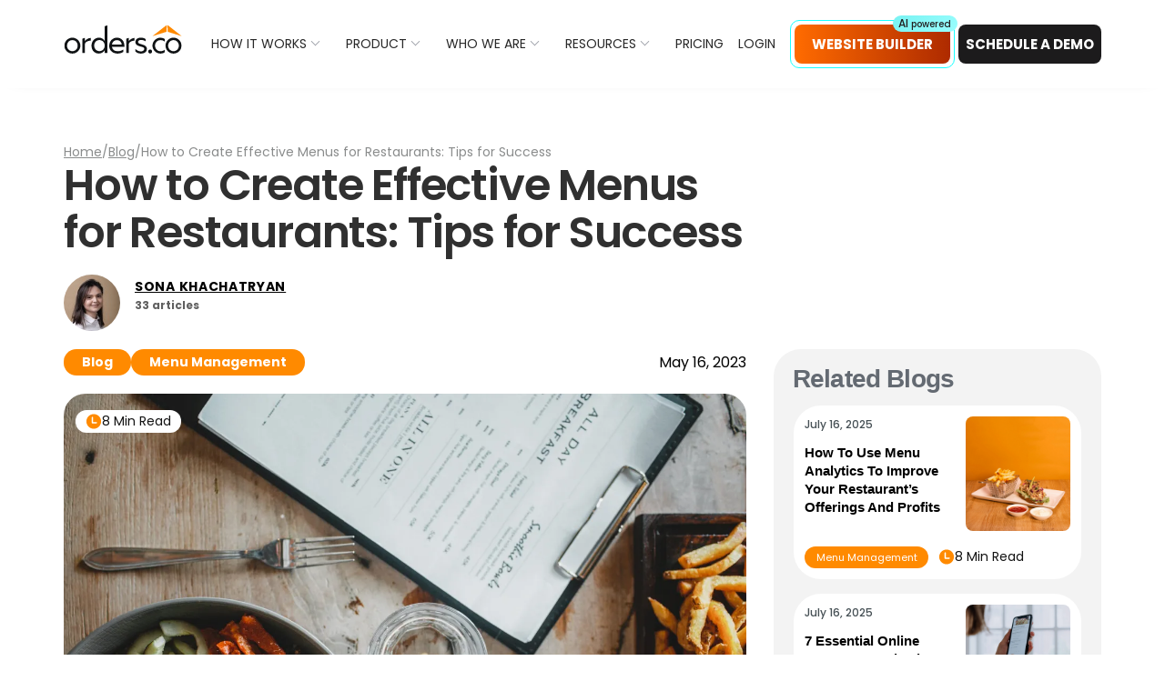

--- FILE ---
content_type: text/html; charset=utf-8
request_url: https://orders.co/blog/how-to-create-effective-menus-for-restaurants-tips-for-success/
body_size: 236896
content:
<!DOCTYPE html><html lang="en"><head><meta charSet="utf-8"/><meta http-equiv="x-ua-compatible" content="ie=edge"/><meta name="viewport" content="width=device-width, initial-scale=1, shrink-to-fit=no"/><meta name="generator" content="Gatsby 4.25.9"/><meta name="theme-color" content="#ff6b00"/><meta data-react-helmet="true" name="msapplication-navbutton-color" content="#FFFFFF"/><meta data-react-helmet="true" name="apple-mobile-web-app-status-bar-style" content="#FFFFFF"/><meta data-react-helmet="true" name="og:title" content="How to Create Effective Menus for Restaurants: Tips for Success - Orders.co"/><meta data-react-helmet="true" name="twitter:title" content="How to Create Effective Menus for Restaurants: Tips for Success - Orders.co"/><meta data-react-helmet="true" name="description" content="Discover the Secrets to Crafting Effective Menus for Restaurants with Our Expert Tips. Learn How to Boost Your Success"/><meta data-react-helmet="true" name="og:description" content="Discover the Secrets to Crafting Effective Menus for Restaurants with Our Expert Tips. Learn How to Boost Your Success"/><meta data-react-helmet="true" name="twitter:description" content="Discover the Secrets to Crafting Effective Menus for Restaurants with Our Expert Tips. Learn How to Boost Your Success"/><meta data-react-helmet="true" name="twitter:creator" content="anahit.hovelyan@azariangrowthagency.com"/><meta data-react-helmet="true" name="og:type" content="article"/><meta data-react-helmet="true" property="og:image" content="https://orders.co/static/e980dab150a195a474ae3533393277a5/pexels-roman-odintsov-4552131-scaled.jpg"/><meta data-react-helmet="true" property="og:image:width" content="2560"/><meta data-react-helmet="true" property="og:image:height" content="1715"/><meta data-react-helmet="true" property="og:image:type" content="image/jpg"/><meta data-react-helmet="true" name="twitter:image" content="https://orders.co/static/e980dab150a195a474ae3533393277a5/pexels-roman-odintsov-4552131-scaled.jpg"/><meta data-react-helmet="true" name="twitter:card" content="summary_large_image"/><style data-href="/styles.193486621dcb7ac48bfb.css" data-identity="gatsby-global-css">@charset "UTF-8";@font-face{font-display:swap;font-family:Poppins;font-style:normal;font-weight:100;src:local("Poppins Thin "),local("Poppins-Thin"),url([data-uri]) format("woff2"),url(/static/poppins-latin-100-9eef15e6adb5c1840e4b22bc13b63057.woff) format("woff")}@font-face{font-display:swap;font-family:Poppins;font-style:italic;font-weight:100;src:local("Poppins Thin italic"),local("Poppins-Thinitalic"),url([data-uri]) format("woff2"),url(/static/poppins-latin-100italic-4eb0979cc92f081697d99b6865b60cc4.woff) format("woff")}@font-face{font-display:swap;font-family:Poppins;font-style:normal;font-weight:200;src:local("Poppins Extra Light "),local("Poppins-Extra Light"),url([data-uri]) format("woff2"),url(/static/poppins-latin-200-6661712e99d1f44c5696d0634026a4b7.woff) format("woff")}@font-face{font-display:swap;font-family:Poppins;font-style:italic;font-weight:200;src:local("Poppins Extra Light italic"),local("Poppins-Extra Lightitalic"),url([data-uri]) format("woff2"),url(/static/poppins-latin-200italic-b12214af6124a2b0f2e60e99c8ed9500.woff) format("woff")}@font-face{font-display:swap;font-family:Poppins;font-style:normal;font-weight:300;src:local("Poppins Light "),local("Poppins-Light"),url([data-uri]) format("woff2"),url(/static/poppins-latin-300-8583fb076895d267edefc900e8b8954b.woff) format("woff")}@font-face{font-display:swap;font-family:Poppins;font-style:italic;font-weight:300;src:local("Poppins Light italic"),local("Poppins-Lightitalic"),url([data-uri]) format("woff2"),url(/static/poppins-latin-300italic-aea0270e651bfbf3428ed865eea109eb.woff) format("woff")}@font-face{font-display:swap;font-family:Poppins;font-style:normal;font-weight:400;src:local("Poppins Regular "),local("Poppins-Regular"),url([data-uri]) format("woff2"),url(/static/poppins-latin-400-c14093cee8c440c1884e38f2a2732bd6.woff) format("woff")}@font-face{font-display:swap;font-family:Poppins;font-style:italic;font-weight:400;src:local("Poppins Regular italic"),local("Poppins-Regularitalic"),url([data-uri]) format("woff2"),url(/static/poppins-latin-400italic-b7d6c86bf88de93565a3a42f690bac40.woff) format("woff")}@font-face{font-display:swap;font-family:Poppins;font-style:normal;font-weight:500;src:local("Poppins Medium "),local("Poppins-Medium"),url([data-uri]) format("woff2"),url(/static/poppins-latin-500-ff86872bdc62f119cb706aead2388c8b.woff) format("woff")}@font-face{font-display:swap;font-family:Poppins;font-style:italic;font-weight:500;src:local("Poppins Medium italic"),local("Poppins-Mediumitalic"),url([data-uri]) format("woff2"),url(/static/poppins-latin-500italic-3dda6a60aa4d2acc26d9cd517af27fb4.woff) format("woff")}@font-face{font-display:swap;font-family:Poppins;font-style:normal;font-weight:600;src:local("Poppins SemiBold "),local("Poppins-SemiBold"),url([data-uri]) format("woff2"),url(/static/poppins-latin-600-8c4516c52b9adc82164334445e4eb33b.woff) format("woff")}@font-face{font-display:swap;font-family:Poppins;font-style:italic;font-weight:600;src:local("Poppins SemiBold italic"),local("Poppins-SemiBolditalic"),url([data-uri]) format("woff2"),url(/static/poppins-latin-600italic-8c85f26b213a50aaf21d9316d31446e3.woff) format("woff")}@font-face{font-display:swap;font-family:Poppins;font-style:normal;font-weight:700;src:local("Poppins Bold "),local("Poppins-Bold"),url([data-uri]) format("woff2"),url(/static/poppins-latin-700-eb23bc4e632c6270a7f67ebbeccf3784.woff) format("woff")}@font-face{font-display:swap;font-family:Poppins;font-style:italic;font-weight:700;src:local("Poppins Bold italic"),local("Poppins-Bolditalic"),url([data-uri]) format("woff2"),url(/static/poppins-latin-700italic-2c2e5a89b894602cb37420d016bcca8c.woff) format("woff")}@font-face{font-display:swap;font-family:Poppins;font-style:normal;font-weight:800;src:local("Poppins ExtraBold "),local("Poppins-ExtraBold"),url([data-uri]) format("woff2"),url(/static/poppins-latin-800-2923e77ee4131a6bdf8523dfc2f100e8.woff) format("woff")}@font-face{font-display:swap;font-family:Poppins;font-style:italic;font-weight:800;src:local("Poppins ExtraBold italic"),local("Poppins-ExtraBolditalic"),url([data-uri]) format("woff2"),url(/static/poppins-latin-800italic-a7db6fce9e81a0a878af08c52d34caa7.woff) format("woff")}@font-face{font-display:swap;font-family:Poppins;font-style:normal;font-weight:900;src:local("Poppins Black "),local("Poppins-Black"),url([data-uri]) format("woff2"),url(/static/poppins-latin-900-b71e24fd507f1d04de000a4537c1e37f.woff) format("woff")}@font-face{font-display:swap;font-family:Poppins;font-style:italic;font-weight:900;src:local("Poppins Black italic"),local("Poppins-Blackitalic"),url([data-uri]) format("woff2"),url(/static/poppins-latin-900italic-623b100a2c3d97062e94818d4d8e51ba.woff) format("woff")}


/*! normalize.css v8.0.1 | MIT License | github.com/necolas/normalize.css */html{-webkit-text-size-adjust:100%;line-height:1.15}main{display:block}h1{font-size:2em;margin:.67em 0}hr{box-sizing:content-box;height:0;overflow:visible}pre{font-family:monospace,monospace;font-size:1em}a{background-color:transparent}abbr[title]{border-bottom:none;text-decoration:underline;-webkit-text-decoration:underline dotted;text-decoration:underline dotted}b,strong{font-weight:bolder}code,kbd,samp{font-family:monospace,monospace;font-size:1em}small{font-size:80%}sub,sup{font-size:75%;line-height:0;position:relative;vertical-align:baseline}sub{bottom:-.25em}sup{top:-.5em}img{border-style:none}button,input,optgroup,select,textarea{font-family:inherit;font-size:100%;line-height:1.15;margin:0}button,input{overflow:visible}button,select{text-transform:none}[type=button],[type=reset],[type=submit],button{-webkit-appearance:button}[type=button]::-moz-focus-inner,[type=reset]::-moz-focus-inner,[type=submit]::-moz-focus-inner,button::-moz-focus-inner{border-style:none;padding:0}[type=button]:-moz-focusring,[type=reset]:-moz-focusring,[type=submit]:-moz-focusring,button:-moz-focusring{outline:1px dotted ButtonText}fieldset{padding:.35em .75em .625em}legend{box-sizing:border-box;color:inherit;display:table;max-width:100%;padding:0;white-space:normal}progress{vertical-align:baseline}textarea{overflow:auto}[type=checkbox],[type=radio]{box-sizing:border-box;padding:0}[type=number]::-webkit-inner-spin-button,[type=number]::-webkit-outer-spin-button{height:auto}[type=search]{-webkit-appearance:textfield;outline-offset:-2px}[type=search]::-webkit-search-decoration{-webkit-appearance:none}::-webkit-file-upload-button{-webkit-appearance:button;font:inherit}details{display:block}summary{display:list-item}[hidden]{display:none}.slick-loading .slick-list{background:#fff url([data-uri]) 50% no-repeat}@font-face{font-family:slick;font-style:normal;font-weight:400;src:url([data-uri]);src:url([data-uri]?#iefix) format("embedded-opentype"),url([data-uri]) format("woff"),url([data-uri]) format("truetype"),url([data-uri]#slick) format("svg")}.slick-next,.slick-prev{border:none;cursor:pointer;display:block;font-size:0;height:20px;line-height:0;padding:0;position:absolute;top:50%;transform:translateY(-50%);width:20px}.slick-next,.slick-next:focus,.slick-next:hover,.slick-prev,.slick-prev:focus,.slick-prev:hover{background:transparent;color:transparent;outline:none}.slick-next:focus:before,.slick-next:hover:before,.slick-prev:focus:before,.slick-prev:hover:before{opacity:1}.slick-next.slick-disabled:before,.slick-prev.slick-disabled:before{opacity:.25}.slick-next:before,.slick-prev:before{-webkit-font-smoothing:antialiased;-moz-osx-font-smoothing:grayscale;color:#fff;font-family:slick;font-size:20px;line-height:1;opacity:.75}.slick-prev{left:-25px}[dir=rtl] .slick-prev{left:auto;right:-25px}.slick-prev:before{content:"←"}[dir=rtl] .slick-prev:before{content:"→"}.slick-next{right:-25px}[dir=rtl] .slick-next{left:-25px;right:auto}.slick-next:before{content:"→"}[dir=rtl] .slick-next:before{content:"←"}.slick-dotted.slick-slider{margin-bottom:30px}.slick-dots{bottom:-25px;display:block;list-style:none;margin:0;padding:0;position:absolute;text-align:center;width:100%}.slick-dots li{display:inline-block;margin:0 5px;padding:0;position:relative}.slick-dots li,.slick-dots li button{cursor:pointer;height:20px;width:20px}.slick-dots li button{background:transparent;border:0;color:transparent;display:block;font-size:0;line-height:0;outline:none;padding:5px}.slick-dots li button:focus,.slick-dots li button:hover{outline:none}.slick-dots li button:focus:before,.slick-dots li button:hover:before{opacity:1}.slick-dots li button:before{-webkit-font-smoothing:antialiased;-moz-osx-font-smoothing:grayscale;color:#000;content:"•";font-family:slick;font-size:6px;height:20px;left:0;line-height:20px;opacity:.25;position:absolute;text-align:center;top:0;width:20px}.slick-dots li.slick-active button:before{color:#000;opacity:.75}.slick-slider{-webkit-touch-callout:none;-webkit-tap-highlight-color:transparent;box-sizing:border-box;touch-action:pan-y;-webkit-user-select:none;user-select:none;-khtml-user-select:none}.slick-list,.slick-slider{display:block;position:relative}.slick-list{margin:0;overflow:hidden;padding:0}.slick-list:focus{outline:none}.slick-list.dragging{cursor:pointer;cursor:hand}.slick-slider .slick-list,.slick-slider .slick-track{transform:translateZ(0)}.slick-track{display:block;left:0;margin-left:auto;margin-right:auto;position:relative;top:0}.slick-track:after,.slick-track:before{content:"";display:table}.slick-track:after{clear:both}.slick-loading .slick-track{visibility:hidden}.slick-slide{display:none;float:left;height:100%;min-height:1px}[dir=rtl] .slick-slide{float:right}.slick-slide img{display:block}.slick-slide.slick-loading img{display:none}.slick-slide.dragging img{pointer-events:none}.slick-initialized .slick-slide{display:block}.slick-loading .slick-slide{visibility:hidden}.slick-vertical .slick-slide{border:1px solid transparent;display:block;height:auto}.slick-arrow.slick-hidden{display:none}:root{--maxWidth-none:"none";--maxWidth-xs:20rem;--maxWidth-sm:24rem;--maxWidth-md:28rem;--maxWidth-lg:32rem;--maxWidth-xl:36rem;--maxWidth-2xl:42rem;--maxWidth-3xl:48rem;--maxWidth-4xl:56rem;--maxWidth-full:"100%";--maxWidth-wrapper:var(--maxWidth-2xl);--spacing-px:"1px";--spacing-0:0;--spacing-1:0.25rem;--spacing-2:0.5rem;--spacing-3:0.75rem;--spacing-4:1rem;--spacing-5:1.25rem;--spacing-6:1.5rem;--spacing-8:2rem;--spacing-10:2.5rem;--spacing-12:3rem;--spacing-16:4rem;--spacing-20:5rem;--spacing-24:6rem;--spacing-32:8rem;--fontFamily-sans:Montserrat,system-ui,-apple-system,BlinkMacSystemFont,"Segoe UI",Roboto,"Helvetica Neue",Arial,"Noto Sans",sans-serif,"Apple Color Emoji","Segoe UI Emoji","Segoe UI Symbol","Noto Color Emoji";--fontFamily-serif:"Merriweather","Georgia",Cambria,"Times New Roman",Times,serif;--font-body:var(--fontFamily-serif);--font-heading:var(--fontFamily-sans);--fontWeight-normal:400;--fontWeight-medium:500;--fontWeight-semibold:600;--fontWeight-bold:700;--fontWeight-extrabold:800;--fontWeight-black:900;--fontSize-root:16px;--lineHeight-none:1;--lineHeight-tight:1.1;--lineHeight-normal:1.5;--lineHeight-relaxed:1.625;--fontSize-0:0.833rem;--fontSize-1:1rem;--fontSize-2:1.2rem;--fontSize-3:1.44rem;--fontSize-4:1.728rem;--fontSize-5:2.074rem;--fontSize-6:2.488rem;--fontSize-7:2.986rem;--color-primary:#005b99;--color-text:#2e353f;--color-text-light:#4f5969;--color-heading:#1a202c;--color-heading-black:#000;--color-accent:#d1dce5}html{-webkit-font-smoothing:antialiased;-moz-osx-font-smoothing:grayscale;font-size:var(--fontSize-root);line-height:var(--lineHeight-normal)}body{color:var(--color-text);font-family:var(--font-body);font-size:var(--fontSize-1)}footer{padding:var(--spacing-6) var(--spacing-0)}hr{background:var(--color-accent);height:1px}h1,h2,h3,h4,h5,h6{font-family:var(--font-heading);letter-spacing:-.025em;line-height:var(--lineHeight-tight);margin-bottom:var(--spacing-6);margin-top:var(--spacing-12)}h2,h3,h4,h5,h6{color:var(--color-heading);font-weight:var(--fontWeight-bold)}h1{color:var(--color-heading-black);font-size:var(--fontSize-6);font-weight:var(--fontWeight-black)}h2{font-size:var(--fontSize-5)}h3{font-size:var(--fontSize-4)}h4{font-size:var(--fontSize-3)}h5{font-size:var(--fontSize-2)}h6{font-size:var(--fontSize-1)}h1>a,h2>a,h3>a,h4>a,h5>a,h6>a{color:inherit;text-decoration:none}p{--baseline-multiplier:0.179;--x-height-multiplier:0.35;line-height:var(--lineHeight-relaxed);margin:var(--spacing-0) var(--spacing-0) var(--spacing-8) var(--spacing-0)}ol,p,ul{padding:var(--spacing-0)}ol,ul{list-style-image:none;list-style-position:outside;margin-bottom:var(--spacing-8);margin-left:var(--spacing-0);margin-right:var(--spacing-0)}ol li,ul li{padding-left:var(--spacing-0)}li>p,ol li,ul li{margin-bottom:calc(var(--spacing-8)/2)}li :last-child{margin-bottom:var(--spacing-0)}li>ul{margin-left:var(--spacing-8);margin-top:calc(var(--spacing-8)/2)}blockquote{border-left:var(--spacing-1) solid var(--color-primary);color:var(--color-text-light);font-size:var(--fontSize-2);font-style:italic;margin-bottom:var(--spacing-8);margin-left:calc(var(--spacing-6)*-1);margin-right:var(--spacing-8);padding:var(--spacing-0) var(--spacing-0) var(--spacing-0) var(--spacing-6)}blockquote>:last-child{margin-bottom:var(--spacing-0)}blockquote>ol,blockquote>ul{list-style-position:inside}table{border-collapse:collapse;border-spacing:.25rem;margin-bottom:var(--spacing-8);width:100%}table thead tr th{border-bottom:1px solid var(--color-accent)}a{color:var(--color-primary);word-break:break-word}a:focus,a:hover{text-decoration:none}.global-wrapper{margin:var(--spacing-0) auto;max-width:var(--maxWidth-wrapper);padding:var(--spacing-10) var(--spacing-5)}.global-wrapper[data-is-root-path=true] .bio{margin-bottom:var(--spacing-20)}.global-header{margin-bottom:var(--spacing-12)}.main-heading{font-size:var(--fontSize-7);margin:0}.post-list-item{margin-bottom:var(--spacing-8);margin-top:var(--spacing-8)}.post-list-item p{margin-bottom:var(--spacing-0)}.post-list-item h2{color:var(--color-primary);font-size:var(--fontSize-4);margin-bottom:var(--spacing-2);margin-top:var(--spacing-0)}.post-list-item header{margin-bottom:var(--spacing-4)}.header-link-home{font-family:var(--font-heading);font-size:var(--fontSize-2);font-weight:var(--fontWeight-bold);text-decoration:none}.bio{display:flex;margin-bottom:var(--spacing-16)}.bio p,.bio-avatar{margin-bottom:var(--spacing-0)}.bio-avatar{border-radius:100%;height:auto;margin-right:var(--spacing-4);max-width:80px}.blog-post header h1{margin:var(--spacing-0) var(--spacing-0) var(--spacing-4) var(--spacing-0)}.blog-post header p{font-family:var(--font-heading);font-size:var(--fontSize-2)}.blog-post-nav ul{margin:var(--spacing-0)}.gatsby-highlight{margin-bottom:var(--spacing-8)}@media (max-width:42rem){blockquote{margin-left:var(--spacing-0);padding:var(--spacing-0) var(--spacing-0) var(--spacing-0) var(--spacing-4)}ol,ul{list-style-position:inside}}*,:after,:before{box-sizing:border-box}hr{border:0;border-top:1px solid rgba(0,0,0,.1);margin-bottom:1rem;margin-top:1rem}.overflow-hidden{overflow:hidden!important}.shadow-none{box-shadow:none!important}.position-relative{position:relative}.position-absolute{position:absolute!important}.container,.container-fluid,.container-lg,.container-md,.container-sm,.container-xl{margin-left:auto;margin-right:auto;padding-left:15px;padding-right:15px;width:100%}@media (min-width:576px){.container,.container-sm{max-width:540px}}@media (min-width:768px){.container,.container-md,.container-sm{max-width:720px}}@media (min-width:992px){.container,.container-lg,.container-md,.container-sm{max-width:960px}}@media (min-width:1200px){.container,.container-lg,.container-md,.container-sm,.container-xl{max-width:1170px}}@media (min-width:1400px){.container,.container-lg,.container-md,.container-sm,.container-xl{max-width:1360px}}.row{display:flex;flex-wrap:wrap;margin-left:-15px;margin-right:-15px}.col,.col-1,.col-10,.col-11,.col-12,.col-2,.col-3,.col-4,.col-5,.col-6,.col-7,.col-8,.col-9,.col-auto,.col-lg,.col-lg-1,.col-lg-10,.col-lg-11,.col-lg-12,.col-lg-2,.col-lg-3,.col-lg-4,.col-lg-5,.col-lg-6,.col-lg-7,.col-lg-8,.col-lg-9,.col-lg-auto,.col-md,.col-md-1,.col-md-10,.col-md-11,.col-md-12,.col-md-2,.col-md-3,.col-md-4,.col-md-5,.col-md-6,.col-md-7,.col-md-8,.col-md-9,.col-md-auto,.col-sm,.col-sm-1,.col-sm-10,.col-sm-11,.col-sm-12,.col-sm-2,.col-sm-3,.col-sm-4,.col-sm-5,.col-sm-6,.col-sm-7,.col-sm-8,.col-sm-9,.col-sm-auto,.col-xl,.col-xl-1,.col-xl-10,.col-xl-11,.col-xl-12,.col-xl-2,.col-xl-3,.col-xl-4,.col-xl-5,.col-xl-6,.col-xl-7,.col-xl-8,.col-xl-9,.col-xl-auto{min-height:1px;padding-left:15px;padding-right:15px;position:relative;width:100%}.col{flex-basis:0;flex-grow:1;max-width:100%}.col-auto{flex:0 0 auto;max-width:none;width:auto}.col-1{flex:0 0 8.333333%;max-width:8.333333%}.col-2{flex:0 0 16.666667%;max-width:16.666667%}.col-3{flex:0 0 25%;max-width:25%}.col-4{flex:0 0 33.333333%;max-width:33.333333%}.col-5{flex:0 0 41.666667%;max-width:41.666667%}.col-6{flex:0 0 50%;max-width:50%}.col-7{flex:0 0 58.333333%;max-width:58.333333%}.col-8{flex:0 0 66.666667%;max-width:66.666667%}.col-9{flex:0 0 75%;max-width:75%}.col-10{flex:0 0 83.333333%;max-width:83.333333%}.col-11{flex:0 0 91.666667%;max-width:91.666667%}.col-12{flex:0 0 100%;max-width:100%}.order-first{order:-1}.order-last{order:13}.order-0{order:0}.order-1{order:1}.order-2{order:2}.order-3{order:3}.order-4{order:4}.order-5{order:5}.order-6{order:6}.order-7{order:7}.order-8{order:8}.order-9{order:9}.order-10{order:10}.order-11{order:11}.order-12{order:12}.offset-1{margin-left:8.333333%}.offset-2{margin-left:16.666667%}.offset-3{margin-left:25%}.offset-4{margin-left:33.333333%}.offset-5{margin-left:41.666667%}.offset-6{margin-left:50%}.offset-7{margin-left:58.333333%}.offset-8{margin-left:66.666667%}.offset-9{margin-left:75%}.offset-10{margin-left:83.333333%}.offset-11{margin-left:91.666667%}@media (min-width:576px){.col-sm{flex-basis:0;flex-grow:1;max-width:100%}.col-sm-auto{flex:0 0 auto;max-width:none;width:auto}.col-sm-1{flex:0 0 8.333333%;max-width:8.333333%}.col-sm-2{flex:0 0 16.666667%;max-width:16.666667%}.col-sm-3{flex:0 0 25%;max-width:25%}.col-sm-4{flex:0 0 33.333333%;max-width:33.333333%}.col-sm-5{flex:0 0 41.666667%;max-width:41.666667%}.col-sm-6{flex:0 0 50%;max-width:50%}.col-sm-7{flex:0 0 58.333333%;max-width:58.333333%}.col-sm-8{flex:0 0 66.666667%;max-width:66.666667%}.col-sm-9{flex:0 0 75%;max-width:75%}.col-sm-10{flex:0 0 83.333333%;max-width:83.333333%}.col-sm-11{flex:0 0 91.666667%;max-width:91.666667%}.col-sm-12{flex:0 0 100%;max-width:100%}.order-sm-first{order:-1}.order-sm-last{order:13}.order-sm-0{order:0}.order-sm-1{order:1}.order-sm-2{order:2}.order-sm-3{order:3}.order-sm-4{order:4}.order-sm-5{order:5}.order-sm-6{order:6}.order-sm-7{order:7}.order-sm-8{order:8}.order-sm-9{order:9}.order-sm-10{order:10}.order-sm-11{order:11}.order-sm-12{order:12}.offset-sm-0{margin-left:0}.offset-sm-1{margin-left:8.333333%}.offset-sm-2{margin-left:16.666667%}.offset-sm-3{margin-left:25%}.offset-sm-4{margin-left:33.333333%}.offset-sm-5{margin-left:41.666667%}.offset-sm-6{margin-left:50%}.offset-sm-7{margin-left:58.333333%}.offset-sm-8{margin-left:66.666667%}.offset-sm-9{margin-left:75%}.offset-sm-10{margin-left:83.333333%}.offset-sm-11{margin-left:91.666667%}}@media (min-width:768px){.col-md{flex-basis:0;flex-grow:1;max-width:100%}.col-md-auto{flex:0 0 auto;max-width:none;width:auto}.col-md-1{flex:0 0 8.333333%;max-width:8.333333%}.col-md-2{flex:0 0 16.666667%;max-width:16.666667%}.col-md-3{flex:0 0 25%;max-width:25%}.col-md-4{flex:0 0 33.333333%;max-width:33.333333%}.col-md-5{flex:0 0 41.666667%;max-width:41.666667%}.col-md-6{flex:0 0 50%;max-width:50%}.col-md-7{flex:0 0 58.333333%;max-width:58.333333%}.col-md-8{flex:0 0 66.666667%;max-width:66.666667%}.col-md-9{flex:0 0 75%;max-width:75%}.col-md-10{flex:0 0 83.333333%;max-width:83.333333%}.col-md-11{flex:0 0 91.666667%;max-width:91.666667%}.col-md-12{flex:0 0 100%;max-width:100%}.order-md-first{order:-1}.order-md-last{order:13}.order-md-0{order:0}.order-md-1{order:1}.order-md-2{order:2}.order-md-3{order:3}.order-md-4{order:4}.order-md-5{order:5}.order-md-6{order:6}.order-md-7{order:7}.order-md-8{order:8}.order-md-9{order:9}.order-md-10{order:10}.order-md-11{order:11}.order-md-12{order:12}.offset-md-0{margin-left:0}.offset-md-1{margin-left:8.333333%}.offset-md-2{margin-left:16.666667%}.offset-md-3{margin-left:25%}.offset-md-4{margin-left:33.333333%}.offset-md-5{margin-left:41.666667%}.offset-md-6{margin-left:50%}.offset-md-7{margin-left:58.333333%}.offset-md-8{margin-left:66.666667%}.offset-md-9{margin-left:75%}.offset-md-10{margin-left:83.333333%}.offset-md-11{margin-left:91.666667%}}@media (min-width:992px){.col-lg{flex-basis:0;flex-grow:1;max-width:100%}.col-lg-auto{flex:0 0 auto;max-width:none;width:auto}.col-lg-1{flex:0 0 8.333333%;max-width:8.333333%}.col-lg-2{flex:0 0 16.666667%;max-width:16.666667%}.col-lg-3{flex:0 0 25%;max-width:25%}.col-lg-4{flex:0 0 33.333333%;max-width:33.333333%}.col-lg-5{flex:0 0 41.666667%;max-width:41.666667%}.col-lg-6{flex:0 0 50%;max-width:50%}.col-lg-7{flex:0 0 58.333333%;max-width:58.333333%}.col-lg-8{flex:0 0 66.666667%;max-width:66.666667%}.col-lg-9{flex:0 0 75%;max-width:75%}.col-lg-10{flex:0 0 83.333333%;max-width:83.333333%}.col-lg-11{flex:0 0 91.666667%;max-width:91.666667%}.col-lg-12{flex:0 0 100%;max-width:100%}.order-lg-first{order:-1}.order-lg-last{order:13}.order-lg-0{order:0}.order-lg-1{order:1}.order-lg-2{order:2}.order-lg-3{order:3}.order-lg-4{order:4}.order-lg-5{order:5}.order-lg-6{order:6}.order-lg-7{order:7}.order-lg-8{order:8}.order-lg-9{order:9}.order-lg-10{order:10}.order-lg-11{order:11}.order-lg-12{order:12}.offset-lg-0{margin-left:0}.offset-lg-1{margin-left:8.333333%}.offset-lg-2{margin-left:16.666667%}.offset-lg-3{margin-left:25%}.offset-lg-4{margin-left:33.333333%}.offset-lg-5{margin-left:41.666667%}.offset-lg-6{margin-left:50%}.offset-lg-7{margin-left:58.333333%}.offset-lg-8{margin-left:66.666667%}.offset-lg-9{margin-left:75%}.offset-lg-10{margin-left:83.333333%}.offset-lg-11{margin-left:91.666667%}}@media (min-width:1200px){.col-xl{flex-basis:0;flex-grow:1;max-width:100%}.col-xl-auto{flex:0 0 auto;max-width:none;width:auto}.col-xl-1{flex:0 0 8.333333%;max-width:8.333333%}.col-xl-2{flex:0 0 16.666667%;max-width:16.666667%}.col-xl-3{flex:0 0 25%;max-width:25%}.col-xl-4{flex:0 0 33.333333%;max-width:33.333333%}.col-xl-5{flex:0 0 41.666667%;max-width:41.666667%}.col-xl-6{flex:0 0 50%;max-width:50%}.col-xl-7{flex:0 0 58.333333%;max-width:58.333333%}.col-xl-8{flex:0 0 66.666667%;max-width:66.666667%}.col-xl-9{flex:0 0 75%;max-width:75%}.col-xl-10{flex:0 0 83.333333%;max-width:83.333333%}.col-xl-11{flex:0 0 91.666667%;max-width:91.666667%}.col-xl-12{flex:0 0 100%;max-width:100%}.order-xl-first{order:-1}.order-xl-last{order:13}.order-xl-0{order:0}.order-xl-1{order:1}.order-xl-2{order:2}.order-xl-3{order:3}.order-xl-4{order:4}.order-xl-5{order:5}.order-xl-6{order:6}.order-xl-7{order:7}.order-xl-8{order:8}.order-xl-9{order:9}.order-xl-10{order:10}.order-xl-11{order:11}.order-xl-12{order:12}.offset-xl-0{margin-left:0}.offset-xl-1{margin-left:8.333333%}.offset-xl-2{margin-left:16.666667%}.offset-xl-3{margin-left:25%}.offset-xl-4{margin-left:33.333333%}.offset-xl-5{margin-left:41.666667%}.offset-xl-6{margin-left:50%}.offset-xl-7{margin-left:58.333333%}.offset-xl-8{margin-left:66.666667%}.offset-xl-9{margin-left:75%}.offset-xl-10{margin-left:83.333333%}.offset-xl-11{margin-left:91.666667%}}.row-cols-auto>*{flex:0 0 auto;width:auto}.row-cols-1>*{flex:0 0 auto;width:100%}.row-cols-2>*{flex:0 0 auto;width:50%}.row-cols-3>*{flex:0 0 auto;width:33.3333333333%}.row-cols-4>*{flex:0 0 auto;width:25%}.row-cols-5>*{flex:0 0 auto;width:20%}.row-cols-6>*{flex:0 0 auto;width:16.6666666667%}@media (min-width:576px){.col-sm{flex:1 0}.row-cols-sm-auto>*{flex:0 0 auto;width:auto}.row-cols-sm-1>*{flex:0 0 auto;width:100%}.row-cols-sm-2>*{flex:0 0 auto;width:50%}.row-cols-sm-3>*{flex:0 0 auto;width:33.3333333333%}.row-cols-sm-4>*{flex:0 0 auto;width:25%}.row-cols-sm-5>*{flex:0 0 auto;width:20%}.row-cols-sm-6>*{flex:0 0 auto;width:16.6666666667%}}@media (min-width:768px){.col-md{flex:1 0}.row-cols-md-auto>*{flex:0 0 auto;width:auto}.row-cols-md-1>*{flex:0 0 auto;width:100%}.row-cols-md-2>*{flex:0 0 auto;width:50%}.row-cols-md-3>*{flex:0 0 auto;width:33.3333333333%}.row-cols-md-4>*{flex:0 0 auto;width:25%}.row-cols-md-5>*{flex:0 0 auto;width:20%}.row-cols-md-6>*{flex:0 0 auto;width:16.6666666667%}}@media (min-width:992px){.col-lg{flex:1 0}.row-cols-lg-auto>*{flex:0 0 auto;width:auto}.row-cols-lg-1>*{flex:0 0 auto;width:100%}.row-cols-lg-2>*{flex:0 0 auto;width:50%}.row-cols-lg-3>*{flex:0 0 auto;width:33.3333333333%}.row-cols-lg-4>*{flex:0 0 auto;width:25%}.row-cols-lg-5>*{flex:0 0 auto;width:20%}.row-cols-lg-6>*{flex:0 0 auto;width:16.6666666667%}}@media (min-width:1200px){.col-xl{flex:1 0}.row-cols-xl-auto>*{flex:0 0 auto;width:auto}.row-cols-xl-1>*{flex:0 0 auto;width:100%}.row-cols-xl-2>*{flex:0 0 auto;width:50%}.row-cols-xl-3>*{flex:0 0 auto;width:33.3333333333%}.row-cols-xl-4>*{flex:0 0 auto;width:25%}.row-cols-xl-5>*{flex:0 0 auto;width:20%}.row-cols-xl-6>*{flex:0 0 auto;width:16.6666666667%}}@media (min-width:1400px){.col-xxl{flex:1 0}.row-cols-xxl-auto>*{flex:0 0 auto;width:auto}.row-cols-xxl-1>*{flex:0 0 auto;width:100%}.row-cols-xxl-2>*{flex:0 0 auto;width:50%}.row-cols-xxl-3>*{flex:0 0 auto;width:33.3333333333%}.row-cols-xxl-4>*{flex:0 0 auto;width:25%}.row-cols-xxl-5>*{flex:0 0 auto;width:20%}.row-cols-xxl-6>*{flex:0 0 auto;width:16.6666666667%}}.rounded-sm{border-radius:.2rem!important}.rounded{border-radius:.25rem!important}.rounded-top{border-top-left-radius:.25rem!important}.rounded-right,.rounded-top{border-top-right-radius:.25rem!important}.rounded-bottom,.rounded-right{border-bottom-right-radius:.25rem!important}.rounded-bottom,.rounded-left{border-bottom-left-radius:.25rem!important}.rounded-left{border-top-left-radius:.25rem!important}.rounded-lg{border-radius:.3rem!important}.rounded-xl{border-radius:.6rem!important}.rounded-circle{border-radius:50%!important}.rounded-pill{border-radius:50rem!important}.rounded-0{border-radius:0!important}.d-none{display:none!important}.d-inline{display:inline!important}.d-inline-block{display:inline-block!important}.d-block{display:block!important}.d-table{display:table!important}.d-table-row{display:table-row!important}.d-table-cell{display:table-cell!important}.d-flex{display:flex!important}.d-inline-flex{display:inline-flex!important}@media (min-width:576px){.d-sm-none{display:none!important}.d-sm-inline{display:inline!important}.d-sm-inline-block{display:inline-block!important}.d-sm-block{display:block!important}.d-sm-table{display:table!important}.d-sm-table-row{display:table-row!important}.d-sm-table-cell{display:table-cell!important}.d-sm-flex{display:flex!important}.d-sm-inline-flex{display:inline-flex!important}}@media (min-width:768px){.d-md-none{display:none!important}.d-md-inline{display:inline!important}.d-md-inline-block{display:inline-block!important}.d-md-block{display:block!important}.d-md-table{display:table!important}.d-md-table-row{display:table-row!important}.d-md-table-cell{display:table-cell!important}.d-md-flex{display:flex!important}.d-md-inline-flex{display:inline-flex!important}}@media (min-width:992px){.d-lg-none{display:none!important}.d-lg-inline{display:inline!important}.d-lg-inline-block{display:inline-block!important}.d-lg-block{display:block!important}.d-lg-table{display:table!important}.d-lg-table-row{display:table-row!important}.d-lg-table-cell{display:table-cell!important}.d-lg-flex{display:flex!important}.d-lg-inline-flex{display:inline-flex!important}}@media (min-width:1200px){.d-xl-none{display:none!important}.d-xl-inline{display:inline!important}.d-xl-inline-block{display:inline-block!important}.d-xl-block{display:block!important}.d-xl-table{display:table!important}.d-xl-table-row{display:table-row!important}.d-xl-table-cell{display:table-cell!important}.d-xl-flex{display:flex!important}.d-xl-inline-flex{display:inline-flex!important}}.flex-row{flex-direction:row!important}.flex-column{flex-direction:column!important}.flex-row-reverse{flex-direction:row-reverse!important}.flex-column-reverse{flex-direction:column-reverse!important}.flex-wrap{flex-wrap:wrap!important}.flex-nowrap{flex-wrap:nowrap!important}.flex-wrap-reverse{flex-wrap:wrap-reverse!important}.justify-content-start{justify-content:flex-start!important}.justify-content-end{justify-content:flex-end!important}.justify-content-center{justify-content:center!important}.justify-content-between{justify-content:space-between!important}.justify-content-around{justify-content:space-around!important}.align-items-start{align-items:flex-start!important}.align-items-end{align-items:flex-end!important}.align-items-center{align-items:center!important}.align-items-baseline{align-items:baseline!important}.align-items-stretch{align-items:stretch!important}.align-content-start{align-content:flex-start!important}.align-content-end{align-content:flex-end!important}.align-content-center{align-content:center!important}.align-content-between{align-content:space-between!important}.align-content-around{align-content:space-around!important}.align-content-stretch{align-content:stretch!important}.align-self-auto{align-self:auto!important}.align-self-start{align-self:flex-start!important}.align-self-end{align-self:flex-end!important}.align-self-center{align-self:center!important}.align-self-baseline{align-self:baseline!important}.align-self-stretch{align-self:stretch!important}@media (min-width:576px){.flex-sm-row{flex-direction:row!important}.flex-sm-column{flex-direction:column!important}.flex-sm-row-reverse{flex-direction:row-reverse!important}.flex-sm-column-reverse{flex-direction:column-reverse!important}.flex-sm-wrap{flex-wrap:wrap!important}.flex-sm-nowrap{flex-wrap:nowrap!important}.flex-sm-wrap-reverse{flex-wrap:wrap-reverse!important}.justify-content-sm-start{justify-content:flex-start!important}.justify-content-sm-end{justify-content:flex-end!important}.justify-content-sm-center{justify-content:center!important}.justify-content-sm-between{justify-content:space-between!important}.justify-content-sm-around{justify-content:space-around!important}.align-items-sm-start{align-items:flex-start!important}.align-items-sm-end{align-items:flex-end!important}.align-items-sm-center{align-items:center!important}.align-items-sm-baseline{align-items:baseline!important}.align-items-sm-stretch{align-items:stretch!important}.align-content-sm-start{align-content:flex-start!important}.align-content-sm-end{align-content:flex-end!important}.align-content-sm-center{align-content:center!important}.align-content-sm-between{align-content:space-between!important}.align-content-sm-around{align-content:space-around!important}.align-content-sm-stretch{align-content:stretch!important}.align-self-sm-auto{align-self:auto!important}.align-self-sm-start{align-self:flex-start!important}.align-self-sm-end{align-self:flex-end!important}.align-self-sm-center{align-self:center!important}.align-self-sm-baseline{align-self:baseline!important}.align-self-sm-stretch{align-self:stretch!important}}@media (min-width:768px){.flex-md-row{flex-direction:row!important}.flex-md-column{flex-direction:column!important}.flex-md-row-reverse{flex-direction:row-reverse!important}.flex-md-column-reverse{flex-direction:column-reverse!important}.flex-md-wrap{flex-wrap:wrap!important}.flex-md-nowrap{flex-wrap:nowrap!important}.flex-md-wrap-reverse{flex-wrap:wrap-reverse!important}.justify-content-md-start{justify-content:flex-start!important}.justify-content-md-end{justify-content:flex-end!important}.justify-content-md-center{justify-content:center!important}.justify-content-md-between{justify-content:space-between!important}.justify-content-md-around{justify-content:space-around!important}.align-items-md-start{align-items:flex-start!important}.align-items-md-end{align-items:flex-end!important}.align-items-md-center{align-items:center!important}.align-items-md-baseline{align-items:baseline!important}.align-items-md-stretch{align-items:stretch!important}.align-content-md-start{align-content:flex-start!important}.align-content-md-end{align-content:flex-end!important}.align-content-md-center{align-content:center!important}.align-content-md-between{align-content:space-between!important}.align-content-md-around{align-content:space-around!important}.align-content-md-stretch{align-content:stretch!important}.align-self-md-auto{align-self:auto!important}.align-self-md-start{align-self:flex-start!important}.align-self-md-end{align-self:flex-end!important}.align-self-md-center{align-self:center!important}.align-self-md-baseline{align-self:baseline!important}.align-self-md-stretch{align-self:stretch!important}}@media (min-width:992px){.flex-lg-row{flex-direction:row!important}.flex-lg-column{flex-direction:column!important}.flex-lg-row-reverse{flex-direction:row-reverse!important}.flex-lg-column-reverse{flex-direction:column-reverse!important}.flex-lg-wrap{flex-wrap:wrap!important}.flex-lg-nowrap{flex-wrap:nowrap!important}.flex-lg-wrap-reverse{flex-wrap:wrap-reverse!important}.justify-content-lg-start{justify-content:flex-start!important}.justify-content-lg-end{justify-content:flex-end!important}.justify-content-lg-center{justify-content:center!important}.justify-content-lg-between{justify-content:space-between!important}.justify-content-lg-around{justify-content:space-around!important}.align-items-lg-start{align-items:flex-start!important}.align-items-lg-end{align-items:flex-end!important}.align-items-lg-center{align-items:center!important}.align-items-lg-baseline{align-items:baseline!important}.align-items-lg-stretch{align-items:stretch!important}.align-content-lg-start{align-content:flex-start!important}.align-content-lg-end{align-content:flex-end!important}.align-content-lg-center{align-content:center!important}.align-content-lg-between{align-content:space-between!important}.align-content-lg-around{align-content:space-around!important}.align-content-lg-stretch{align-content:stretch!important}.align-self-lg-auto{align-self:auto!important}.align-self-lg-start{align-self:flex-start!important}.align-self-lg-end{align-self:flex-end!important}.align-self-lg-center{align-self:center!important}.align-self-lg-baseline{align-self:baseline!important}.align-self-lg-stretch{align-self:stretch!important}}@media (min-width:1200px){.flex-xl-row{flex-direction:row!important}.flex-xl-column{flex-direction:column!important}.flex-xl-row-reverse{flex-direction:row-reverse!important}.flex-xl-column-reverse{flex-direction:column-reverse!important}.flex-xl-wrap{flex-wrap:wrap!important}.flex-xl-nowrap{flex-wrap:nowrap!important}.flex-xl-wrap-reverse{flex-wrap:wrap-reverse!important}.justify-content-xl-start{justify-content:flex-start!important}.justify-content-xl-end{justify-content:flex-end!important}.justify-content-xl-center{justify-content:center!important}.justify-content-xl-between{justify-content:space-between!important}.justify-content-xl-around{justify-content:space-around!important}.align-items-xl-start{align-items:flex-start!important}.align-items-xl-end{align-items:flex-end!important}.align-items-xl-center{align-items:center!important}.align-items-xl-baseline{align-items:baseline!important}.align-items-xl-stretch{align-items:stretch!important}.align-content-xl-start{align-content:flex-start!important}.align-content-xl-end{align-content:flex-end!important}.align-content-xl-center{align-content:center!important}.align-content-xl-between{align-content:space-between!important}.align-content-xl-around{align-content:space-around!important}.align-content-xl-stretch{align-content:stretch!important}.align-self-xl-auto{align-self:auto!important}.align-self-xl-start{align-self:flex-start!important}.align-self-xl-end{align-self:flex-end!important}.align-self-xl-center{align-self:center!important}.align-self-xl-baseline{align-self:baseline!important}.align-self-xl-stretch{align-self:stretch!important}}.w-25{width:25%!important}.w-50{width:50%!important}.w-75{width:75%!important}.w-100{width:100%!important}.w-auto{width:auto!important}.h-25{height:25%!important}.h-50{height:50%!important}.h-75{height:75%!important}.h-100{height:100%!important}.h-auto{height:auto!important}.mw-100{max-width:100%!important}.mh-100{max-height:100%!important}.min-vw-100{min-width:100vw!important}.min-vh-100{min-height:100vh!important}.vw-100{width:100vw!important}.vh-100{height:100vh!important}.m-0{margin:0!important}.mt-0,.my-0{margin-top:0!important}.mr-0,.mx-0{margin-right:0!important}.mb-0,.my-0{margin-bottom:0!important}.ml-0,.mx-0{margin-left:0!important}.m-1{margin:.25rem!important}.mt-1,.my-1{margin-top:.25rem!important}.mr-1,.mx-1{margin-right:.25rem!important}.mb-1,.my-1{margin-bottom:.25rem!important}.ml-1,.mx-1{margin-left:.25rem!important}.m-2{margin:.5rem!important}.mt-2,.my-2{margin-top:.5rem!important}.mr-2,.mx-2{margin-right:.5rem!important}.mb-2,.my-2{margin-bottom:.5rem!important}.ml-2,.mx-2{margin-left:.5rem!important}.m-3{margin:1rem!important}.mt-3,.my-3{margin-top:1rem!important}.mr-3,.mx-3{margin-right:1rem!important}.mb-3,.my-3{margin-bottom:1rem!important}.ml-3,.mx-3{margin-left:1rem!important}.m-4{margin:1.5rem!important}.mt-4,.my-4{margin-top:1.5rem!important}.mr-4,.mx-4{margin-right:1.5rem!important}.mb-4,.my-4{margin-bottom:1.5rem!important}.ml-4,.mx-4{margin-left:1.5rem!important}.m-5{margin:3rem!important}.mt-5,.my-5{margin-top:3rem!important}.mr-5,.mx-5{margin-right:3rem!important}.mb-5,.my-5{margin-bottom:3rem!important}.ml-5,.mx-5{margin-left:3rem!important}.p-0{padding:0!important}.pt-0,.py-0{padding-top:0!important}.pr-0,.px-0{padding-right:0!important}.pb-0,.py-0{padding-bottom:0!important}.pl-0,.px-0{padding-left:0!important}.p-1{padding:.25rem!important}.pt-1,.py-1{padding-top:.25rem!important}.pr-1,.px-1{padding-right:.25rem!important}.pb-1,.py-1{padding-bottom:.25rem!important}.pl-1,.px-1{padding-left:.25rem!important}.p-2{padding:.5rem!important}.pt-2,.py-2{padding-top:.5rem!important}.pr-2,.px-2{padding-right:.5rem!important}.pb-2,.py-2{padding-bottom:.5rem!important}.pl-2,.px-2{padding-left:.5rem!important}.p-3{padding:1rem!important}.pt-3,.py-3{padding-top:1rem!important}.pr-3,.px-3{padding-right:1rem!important}.pb-3,.py-3{padding-bottom:1rem!important}.pl-3,.px-3{padding-left:1rem!important}.p-4{padding:1.5rem!important}.pt-4,.py-4{padding-top:1.5rem!important}.pr-4,.px-4{padding-right:1.5rem!important}.pb-4,.py-4{padding-bottom:1.5rem!important}.pl-4,.px-4{padding-left:1.5rem!important}.p-5{padding:3rem!important}.pt-5,.py-5{padding-top:3rem!important}.pr-5,.px-5{padding-right:3rem!important}.pb-5,.py-5{padding-bottom:3rem!important}.pl-5,.px-5{padding-left:3rem!important}.m-auto{margin:auto!important}.mt-auto,.my-auto{margin-top:auto!important}.mr-auto,.mx-auto{margin-right:auto!important}.mb-auto,.my-auto{margin-bottom:auto!important}.ml-auto,.mx-auto{margin-left:auto!important}@media (min-width:576px){.m-sm-0{margin:0!important}.mt-sm-0,.my-sm-0{margin-top:0!important}.mr-sm-0,.mx-sm-0{margin-right:0!important}.mb-sm-0,.my-sm-0{margin-bottom:0!important}.ml-sm-0,.mx-sm-0{margin-left:0!important}.m-sm-1{margin:.25rem!important}.mt-sm-1,.my-sm-1{margin-top:.25rem!important}.mr-sm-1,.mx-sm-1{margin-right:.25rem!important}.mb-sm-1,.my-sm-1{margin-bottom:.25rem!important}.ml-sm-1,.mx-sm-1{margin-left:.25rem!important}.m-sm-2{margin:.5rem!important}.mt-sm-2,.my-sm-2{margin-top:.5rem!important}.mr-sm-2,.mx-sm-2{margin-right:.5rem!important}.mb-sm-2,.my-sm-2{margin-bottom:.5rem!important}.ml-sm-2,.mx-sm-2{margin-left:.5rem!important}.m-sm-3{margin:1rem!important}.mt-sm-3,.my-sm-3{margin-top:1rem!important}.mr-sm-3,.mx-sm-3{margin-right:1rem!important}.mb-sm-3,.my-sm-3{margin-bottom:1rem!important}.ml-sm-3,.mx-sm-3{margin-left:1rem!important}.m-sm-4{margin:1.5rem!important}.mt-sm-4,.my-sm-4{margin-top:1.5rem!important}.mr-sm-4,.mx-sm-4{margin-right:1.5rem!important}.mb-sm-4,.my-sm-4{margin-bottom:1.5rem!important}.ml-sm-4,.mx-sm-4{margin-left:1.5rem!important}.m-sm-5{margin:3rem!important}.mt-sm-5,.my-sm-5{margin-top:3rem!important}.mr-sm-5,.mx-sm-5{margin-right:3rem!important}.mb-sm-5,.my-sm-5{margin-bottom:3rem!important}.ml-sm-5,.mx-sm-5{margin-left:3rem!important}.p-sm-0{padding:0!important}.pt-sm-0,.py-sm-0{padding-top:0!important}.pr-sm-0,.px-sm-0{padding-right:0!important}.pb-sm-0,.py-sm-0{padding-bottom:0!important}.pl-sm-0,.px-sm-0{padding-left:0!important}.p-sm-1{padding:.25rem!important}.pt-sm-1,.py-sm-1{padding-top:.25rem!important}.pr-sm-1,.px-sm-1{padding-right:.25rem!important}.pb-sm-1,.py-sm-1{padding-bottom:.25rem!important}.pl-sm-1,.px-sm-1{padding-left:.25rem!important}.p-sm-2{padding:.5rem!important}.pt-sm-2,.py-sm-2{padding-top:.5rem!important}.pr-sm-2,.px-sm-2{padding-right:.5rem!important}.pb-sm-2,.py-sm-2{padding-bottom:.5rem!important}.pl-sm-2,.px-sm-2{padding-left:.5rem!important}.p-sm-3{padding:1rem!important}.pt-sm-3,.py-sm-3{padding-top:1rem!important}.pr-sm-3,.px-sm-3{padding-right:1rem!important}.pb-sm-3,.py-sm-3{padding-bottom:1rem!important}.pl-sm-3,.px-sm-3{padding-left:1rem!important}.p-sm-4{padding:1.5rem!important}.pt-sm-4,.py-sm-4{padding-top:1.5rem!important}.pr-sm-4,.px-sm-4{padding-right:1.5rem!important}.pb-sm-4,.py-sm-4{padding-bottom:1.5rem!important}.pl-sm-4,.px-sm-4{padding-left:1.5rem!important}.p-sm-5{padding:3rem!important}.pt-sm-5,.py-sm-5{padding-top:3rem!important}.pr-sm-5,.px-sm-5{padding-right:3rem!important}.pb-sm-5,.py-sm-5{padding-bottom:3rem!important}.pl-sm-5,.px-sm-5{padding-left:3rem!important}.m-sm-auto{margin:auto!important}.mt-sm-auto,.my-sm-auto{margin-top:auto!important}.mr-sm-auto,.mx-sm-auto{margin-right:auto!important}.mb-sm-auto,.my-sm-auto{margin-bottom:auto!important}.ml-sm-auto,.mx-sm-auto{margin-left:auto!important}}@media (min-width:768px){.m-md-0{margin:0!important}.mt-md-0,.my-md-0{margin-top:0!important}.mr-md-0,.mx-md-0{margin-right:0!important}.mb-md-0,.my-md-0{margin-bottom:0!important}.ml-md-0,.mx-md-0{margin-left:0!important}.m-md-1{margin:.25rem!important}.mt-md-1,.my-md-1{margin-top:.25rem!important}.mr-md-1,.mx-md-1{margin-right:.25rem!important}.mb-md-1,.my-md-1{margin-bottom:.25rem!important}.ml-md-1,.mx-md-1{margin-left:.25rem!important}.m-md-2{margin:.5rem!important}.mt-md-2,.my-md-2{margin-top:.5rem!important}.mr-md-2,.mx-md-2{margin-right:.5rem!important}.mb-md-2,.my-md-2{margin-bottom:.5rem!important}.ml-md-2,.mx-md-2{margin-left:.5rem!important}.m-md-3{margin:1rem!important}.mt-md-3,.my-md-3{margin-top:1rem!important}.mr-md-3,.mx-md-3{margin-right:1rem!important}.mb-md-3,.my-md-3{margin-bottom:1rem!important}.ml-md-3,.mx-md-3{margin-left:1rem!important}.m-md-4{margin:1.5rem!important}.mt-md-4,.my-md-4{margin-top:1.5rem!important}.mr-md-4,.mx-md-4{margin-right:1.5rem!important}.mb-md-4,.my-md-4{margin-bottom:1.5rem!important}.ml-md-4,.mx-md-4{margin-left:1.5rem!important}.m-md-5{margin:3rem!important}.mt-md-5,.my-md-5{margin-top:3rem!important}.mr-md-5,.mx-md-5{margin-right:3rem!important}.mb-md-5,.my-md-5{margin-bottom:3rem!important}.ml-md-5,.mx-md-5{margin-left:3rem!important}.p-md-0{padding:0!important}.pt-md-0,.py-md-0{padding-top:0!important}.pr-md-0,.px-md-0{padding-right:0!important}.pb-md-0,.py-md-0{padding-bottom:0!important}.pl-md-0,.px-md-0{padding-left:0!important}.p-md-1{padding:.25rem!important}.pt-md-1,.py-md-1{padding-top:.25rem!important}.pr-md-1,.px-md-1{padding-right:.25rem!important}.pb-md-1,.py-md-1{padding-bottom:.25rem!important}.pl-md-1,.px-md-1{padding-left:.25rem!important}.p-md-2{padding:.5rem!important}.pt-md-2,.py-md-2{padding-top:.5rem!important}.pr-md-2,.px-md-2{padding-right:.5rem!important}.pb-md-2,.py-md-2{padding-bottom:.5rem!important}.pl-md-2,.px-md-2{padding-left:.5rem!important}.p-md-3{padding:1rem!important}.pt-md-3,.py-md-3{padding-top:1rem!important}.pr-md-3,.px-md-3{padding-right:1rem!important}.pb-md-3,.py-md-3{padding-bottom:1rem!important}.pl-md-3,.px-md-3{padding-left:1rem!important}.p-md-4{padding:1.5rem!important}.pt-md-4,.py-md-4{padding-top:1.5rem!important}.pr-md-4,.px-md-4{padding-right:1.5rem!important}.pb-md-4,.py-md-4{padding-bottom:1.5rem!important}.pl-md-4,.px-md-4{padding-left:1.5rem!important}.p-md-5{padding:3rem!important}.pt-md-5,.py-md-5{padding-top:3rem!important}.pr-md-5,.px-md-5{padding-right:3rem!important}.pb-md-5,.py-md-5{padding-bottom:3rem!important}.pl-md-5,.px-md-5{padding-left:3rem!important}.m-md-auto{margin:auto!important}.mt-md-auto,.my-md-auto{margin-top:auto!important}.mr-md-auto,.mx-md-auto{margin-right:auto!important}.mb-md-auto,.my-md-auto{margin-bottom:auto!important}.ml-md-auto,.mx-md-auto{margin-left:auto!important}}@media (min-width:992px){.m-lg-0{margin:0!important}.mt-lg-0,.my-lg-0{margin-top:0!important}.mr-lg-0,.mx-lg-0{margin-right:0!important}.mb-lg-0,.my-lg-0{margin-bottom:0!important}.ml-lg-0,.mx-lg-0{margin-left:0!important}.m-lg-1{margin:.25rem!important}.mt-lg-1,.my-lg-1{margin-top:.25rem!important}.mr-lg-1,.mx-lg-1{margin-right:.25rem!important}.mb-lg-1,.my-lg-1{margin-bottom:.25rem!important}.ml-lg-1,.mx-lg-1{margin-left:.25rem!important}.m-lg-2{margin:.5rem!important}.mt-lg-2,.my-lg-2{margin-top:.5rem!important}.mr-lg-2,.mx-lg-2{margin-right:.5rem!important}.mb-lg-2,.my-lg-2{margin-bottom:.5rem!important}.ml-lg-2,.mx-lg-2{margin-left:.5rem!important}.m-lg-3{margin:1rem!important}.mt-lg-3,.my-lg-3{margin-top:1rem!important}.mr-lg-3,.mx-lg-3{margin-right:1rem!important}.mb-lg-3,.my-lg-3{margin-bottom:1rem!important}.ml-lg-3,.mx-lg-3{margin-left:1rem!important}.m-lg-4{margin:1.5rem!important}.mt-lg-4,.my-lg-4{margin-top:1.5rem!important}.mr-lg-4,.mx-lg-4{margin-right:1.5rem!important}.mb-lg-4,.my-lg-4{margin-bottom:1.5rem!important}.ml-lg-4,.mx-lg-4{margin-left:1.5rem!important}.m-lg-5{margin:3rem!important}.mt-lg-5,.my-lg-5{margin-top:3rem!important}.mr-lg-5,.mx-lg-5{margin-right:3rem!important}.mb-lg-5,.my-lg-5{margin-bottom:3rem!important}.ml-lg-5,.mx-lg-5{margin-left:3rem!important}.p-lg-0{padding:0!important}.pt-lg-0,.py-lg-0{padding-top:0!important}.pr-lg-0,.px-lg-0{padding-right:0!important}.pb-lg-0,.py-lg-0{padding-bottom:0!important}.pl-lg-0,.px-lg-0{padding-left:0!important}.p-lg-1{padding:.25rem!important}.pt-lg-1,.py-lg-1{padding-top:.25rem!important}.pr-lg-1,.px-lg-1{padding-right:.25rem!important}.pb-lg-1,.py-lg-1{padding-bottom:.25rem!important}.pl-lg-1,.px-lg-1{padding-left:.25rem!important}.p-lg-2{padding:.5rem!important}.pt-lg-2,.py-lg-2{padding-top:.5rem!important}.pr-lg-2,.px-lg-2{padding-right:.5rem!important}.pb-lg-2,.py-lg-2{padding-bottom:.5rem!important}.pl-lg-2,.px-lg-2{padding-left:.5rem!important}.p-lg-3{padding:1rem!important}.pt-lg-3,.py-lg-3{padding-top:1rem!important}.pr-lg-3,.px-lg-3{padding-right:1rem!important}.pb-lg-3,.py-lg-3{padding-bottom:1rem!important}.pl-lg-3,.px-lg-3{padding-left:1rem!important}.p-lg-4{padding:1.5rem!important}.pt-lg-4,.py-lg-4{padding-top:1.5rem!important}.pr-lg-4,.px-lg-4{padding-right:1.5rem!important}.pb-lg-4,.py-lg-4{padding-bottom:1.5rem!important}.pl-lg-4,.px-lg-4{padding-left:1.5rem!important}.p-lg-5{padding:3rem!important}.pt-lg-5,.py-lg-5{padding-top:3rem!important}.pr-lg-5,.px-lg-5{padding-right:3rem!important}.pb-lg-5,.py-lg-5{padding-bottom:3rem!important}.pl-lg-5,.px-lg-5{padding-left:3rem!important}.m-lg-auto{margin:auto!important}.mt-lg-auto,.my-lg-auto{margin-top:auto!important}.mr-lg-auto,.mx-lg-auto{margin-right:auto!important}.mb-lg-auto,.my-lg-auto{margin-bottom:auto!important}.ml-lg-auto,.mx-lg-auto{margin-left:auto!important}}@media (min-width:1200px){.m-xl-0{margin:0!important}.mt-xl-0,.my-xl-0{margin-top:0!important}.mr-xl-0,.mx-xl-0{margin-right:0!important}.mb-xl-0,.my-xl-0{margin-bottom:0!important}.ml-xl-0,.mx-xl-0{margin-left:0!important}.m-xl-1{margin:.25rem!important}.mt-xl-1,.my-xl-1{margin-top:.25rem!important}.mr-xl-1,.mx-xl-1{margin-right:.25rem!important}.mb-xl-1,.my-xl-1{margin-bottom:.25rem!important}.ml-xl-1,.mx-xl-1{margin-left:.25rem!important}.m-xl-2{margin:.5rem!important}.mt-xl-2,.my-xl-2{margin-top:.5rem!important}.mr-xl-2,.mx-xl-2{margin-right:.5rem!important}.mb-xl-2,.my-xl-2{margin-bottom:.5rem!important}.ml-xl-2,.mx-xl-2{margin-left:.5rem!important}.m-xl-3{margin:1rem!important}.mt-xl-3,.my-xl-3{margin-top:1rem!important}.mr-xl-3,.mx-xl-3{margin-right:1rem!important}.mb-xl-3,.my-xl-3{margin-bottom:1rem!important}.ml-xl-3,.mx-xl-3{margin-left:1rem!important}.m-xl-4{margin:1.5rem!important}.mt-xl-4,.my-xl-4{margin-top:1.5rem!important}.mr-xl-4,.mx-xl-4{margin-right:1.5rem!important}.mb-xl-4,.my-xl-4{margin-bottom:1.5rem!important}.ml-xl-4,.mx-xl-4{margin-left:1.5rem!important}.m-xl-5{margin:3rem!important}.mt-xl-5,.my-xl-5{margin-top:3rem!important}.mr-xl-5,.mx-xl-5{margin-right:3rem!important}.mb-xl-5,.my-xl-5{margin-bottom:3rem!important}.ml-xl-5,.mx-xl-5{margin-left:3rem!important}.p-xl-0{padding:0!important}.pt-xl-0,.py-xl-0{padding-top:0!important}.pr-xl-0,.px-xl-0{padding-right:0!important}.pb-xl-0,.py-xl-0{padding-bottom:0!important}.pl-xl-0,.px-xl-0{padding-left:0!important}.p-xl-1{padding:.25rem!important}.pt-xl-1,.py-xl-1{padding-top:.25rem!important}.pr-xl-1,.px-xl-1{padding-right:.25rem!important}.pb-xl-1,.py-xl-1{padding-bottom:.25rem!important}.pl-xl-1,.px-xl-1{padding-left:.25rem!important}.p-xl-2{padding:.5rem!important}.pt-xl-2,.py-xl-2{padding-top:.5rem!important}.pr-xl-2,.px-xl-2{padding-right:.5rem!important}.pb-xl-2,.py-xl-2{padding-bottom:.5rem!important}.pl-xl-2,.px-xl-2{padding-left:.5rem!important}.p-xl-3{padding:1rem!important}.pt-xl-3,.py-xl-3{padding-top:1rem!important}.pr-xl-3,.px-xl-3{padding-right:1rem!important}.pb-xl-3,.py-xl-3{padding-bottom:1rem!important}.pl-xl-3,.px-xl-3{padding-left:1rem!important}.p-xl-4{padding:1.5rem!important}.pt-xl-4,.py-xl-4{padding-top:1.5rem!important}.pr-xl-4,.px-xl-4{padding-right:1.5rem!important}.pb-xl-4,.py-xl-4{padding-bottom:1.5rem!important}.pl-xl-4,.px-xl-4{padding-left:1.5rem!important}.p-xl-5{padding:3rem!important}.pt-xl-5,.py-xl-5{padding-top:3rem!important}.pr-xl-5,.px-xl-5{padding-right:3rem!important}.pb-xl-5,.py-xl-5{padding-bottom:3rem!important}.pl-xl-5,.px-xl-5{padding-left:3rem!important}.m-xl-auto{margin:auto!important}.mt-xl-auto,.my-xl-auto{margin-top:auto!important}.mr-xl-auto,.mx-xl-auto{margin-right:auto!important}.mb-xl-auto,.my-xl-auto{margin-bottom:auto!important}.ml-xl-auto,.mx-xl-auto{margin-left:auto!important}}.text-decoration-none{text-decoration:none!important}.text-left{text-align:left!important}.text-right{text-align:right!important}.text-center{text-align:center!important}@media (min-width:576px){.text-sm-left{text-align:left!important}.text-sm-right{text-align:right!important}.text-sm-center{text-align:center!important}}@media (min-width:768px){.text-md-left{text-align:left!important}.text-md-right{text-align:right!important}.text-md-center{text-align:center!important}}@media (min-width:992px){.text-lg-left{text-align:left!important}.text-lg-right{text-align:right!important}.text-lg-center{text-align:center!important}}@media (min-width:1200px){.text-xl-left{text-align:left!important}.text-xl-right{text-align:right!important}.text-xl-center{text-align:center!important}}.wp-block-audio{margin:0 0 1em}.wp-block-audio figcaption{margin-bottom:1em;margin-top:.5em}.wp-block-audio audio{min-width:300px;width:100%}.wp-block-button__link{background-color:#32373c;border-radius:9999px;box-shadow:none;box-sizing:border-box;color:#fff;cursor:pointer;display:inline-block;font-size:1.125em;overflow-wrap:break-word;padding:calc(.667em + 2px) calc(1.333em + 2px);text-align:center;text-decoration:none}.wp-block-button__link:active,.wp-block-button__link:focus,.wp-block-button__link:hover,.wp-block-button__link:visited{color:#fff}.wp-block-button__link.aligncenter{text-align:center}.wp-block-button__link.alignright{text-align:right}.wp-block-buttons>.wp-block-button.has-custom-width{max-width:none}.wp-block-buttons>.wp-block-button.has-custom-width .wp-block-button__link{width:100%}.wp-block-buttons>.wp-block-button.wp-block-button__width-25{width:calc(25% - .5em)}.wp-block-buttons>.wp-block-button.wp-block-button__width-50{width:calc(50% - .5em)}.wp-block-buttons>.wp-block-button.wp-block-button__width-75{width:calc(75% - .5em)}.wp-block-buttons>.wp-block-button.wp-block-button__width-100{margin-right:0;width:100%}.wp-block-button.is-style-squared,.wp-block-button__link.wp-block-button.is-style-squared{border-radius:0}.wp-block-button.no-border-radius,.wp-block-button__link.no-border-radius{border-radius:0!important}.is-style-outline>.wp-block-button__link,.wp-block-button__link.is-style-outline{border:2px solid;padding:.667em 1.333em}.is-style-outline>.wp-block-button__link:not(.has-text-color),.wp-block-button__link.is-style-outline:not(.has-text-color){color:currentColor}.is-style-outline>.wp-block-button__link:not(.has-background),.wp-block-button__link.is-style-outline:not(.has-background){background-color:transparent}.wp-block-buttons{display:flex;flex-direction:row;flex-wrap:wrap}.wp-block-buttons.is-vertical{flex-direction:column}.wp-block-buttons.is-vertical>.wp-block-button{margin-right:0}.wp-block-buttons.is-vertical>.wp-block-button:last-child{margin-bottom:0}.wp-block-buttons>.wp-block-button{display:inline-block;margin-bottom:.5em;margin-left:0;margin-right:.5em}.wp-block-buttons>.wp-block-button:last-child{margin-right:0}.wp-block-buttons.is-content-justification-left{justify-content:flex-start}.wp-block-buttons.is-content-justification-left.is-vertical{align-items:flex-start}.wp-block-buttons.is-content-justification-center{justify-content:center}.wp-block-buttons.is-content-justification-center.is-vertical{align-items:center}.wp-block-buttons.is-content-justification-right{justify-content:flex-end}.wp-block-buttons.is-content-justification-right>.wp-block-button{margin-left:.5em;margin-right:0}.wp-block-buttons.is-content-justification-right>.wp-block-button:first-child{margin-left:0}.wp-block-buttons.is-content-justification-right.is-vertical{align-items:flex-end}.wp-block-buttons.is-content-justification-space-between{justify-content:space-between}.wp-block-buttons.aligncenter{text-align:center}.wp-block-buttons.alignleft .wp-block-button{margin-left:0;margin-right:.5em}.wp-block-buttons.alignleft .wp-block-button:last-child{margin-right:0}.wp-block-buttons.alignright .wp-block-button{margin-left:.5em;margin-right:0}.wp-block-buttons.alignright .wp-block-button:first-child{margin-left:0}.wp-block-buttons:not(.is-content-justification-space-between,.is-content-justification-right,.is-content-justification-left,.is-content-justification-center) .wp-block-button.aligncenter{margin-bottom:.5em;margin-left:auto;margin-right:auto;width:100%}.wp-block-calendar{text-align:center}.wp-block-calendar tbody td,.wp-block-calendar th{border:1px solid #ddd;padding:.25em}.wp-block-calendar tfoot td{border:none}.wp-block-calendar table{border-collapse:collapse;width:100%}.wp-block-calendar table th{background:#ddd;font-weight:400}.wp-block-calendar a{text-decoration:underline}.wp-block-calendar table caption,.wp-block-calendar table tbody{color:#40464d}.wp-block-categories.alignleft{margin-right:2em}.wp-block-categories.alignright{margin-left:2em}.wp-block-code code{display:block;overflow-wrap:break-word;white-space:pre-wrap}.wp-block-columns{box-sizing:border-box;display:flex;flex-wrap:wrap;margin-bottom:1.75em}@media (min-width:782px){.wp-block-columns{flex-wrap:nowrap}}.wp-block-columns.has-background{padding:1.25em 2.375em}.wp-block-columns.are-vertically-aligned-top{align-items:flex-start}.wp-block-columns.are-vertically-aligned-center{align-items:center}.wp-block-columns.are-vertically-aligned-bottom{align-items:flex-end}.wp-block-column{flex-grow:1;min-width:0;overflow-wrap:break-word;word-break:break-word}@media (max-width:599px){.wp-block-column{flex-basis:100%!important}}@media (min-width:600px) and (max-width:781px){.wp-block-column:not(:only-child){flex-basis:calc(50% - 1em)!important;flex-grow:0}.wp-block-column:nth-child(2n){margin-left:2em}}@media (min-width:782px){.wp-block-column{flex-basis:0;flex-grow:1}.wp-block-column[style*=flex-basis]{flex-grow:0}.wp-block-column:not(:first-child){margin-left:2em}}.wp-block-column.is-vertically-aligned-top{align-self:flex-start}.wp-block-column.is-vertically-aligned-center{align-self:center}.wp-block-column.is-vertically-aligned-bottom{align-self:flex-end}.wp-block-column.is-vertically-aligned-bottom,.wp-block-column.is-vertically-aligned-center,.wp-block-column.is-vertically-aligned-top{width:100%}.wp-block-cover,.wp-block-cover-image{align-items:center;background-position:50%;background-size:cover;box-sizing:border-box;display:flex;justify-content:center;min-height:430px;padding:1em;position:relative;width:100%}.wp-block-cover-image.has-parallax,.wp-block-cover.has-parallax{background-attachment:fixed}@supports (-webkit-overflow-scrolling:touch){.wp-block-cover-image.has-parallax,.wp-block-cover.has-parallax{background-attachment:scroll}}@media (prefers-reduced-motion:reduce){.wp-block-cover-image.has-parallax,.wp-block-cover.has-parallax{background-attachment:scroll}}.wp-block-cover-image.is-repeated,.wp-block-cover.is-repeated{background-repeat:repeat;background-size:auto}.wp-block-cover-image.has-background-dim:not([class*=-background-color]),.wp-block-cover.has-background-dim:not([class*=-background-color]){background-color:#000}.wp-block-cover-image.has-background-dim:before,.wp-block-cover.has-background-dim:before{background-color:inherit;content:""}.wp-block-cover .wp-block-cover__gradient-background,.wp-block-cover-image .wp-block-cover__gradient-background,.wp-block-cover-image.has-background-dim:not(.has-background-gradient):before,.wp-block-cover.has-background-dim:not(.has-background-gradient):before{bottom:0;left:0;opacity:.5;position:absolute;right:0;top:0;z-index:1}.wp-block-cover-image.has-background-dim.has-background-dim-10 .wp-block-cover__gradient-background,.wp-block-cover-image.has-background-dim.has-background-dim-10:not(.has-background-gradient):before,.wp-block-cover.has-background-dim.has-background-dim-10 .wp-block-cover__gradient-background,.wp-block-cover.has-background-dim.has-background-dim-10:not(.has-background-gradient):before{opacity:.1}.wp-block-cover-image.has-background-dim.has-background-dim-20 .wp-block-cover__gradient-background,.wp-block-cover-image.has-background-dim.has-background-dim-20:not(.has-background-gradient):before,.wp-block-cover.has-background-dim.has-background-dim-20 .wp-block-cover__gradient-background,.wp-block-cover.has-background-dim.has-background-dim-20:not(.has-background-gradient):before{opacity:.2}.wp-block-cover-image.has-background-dim.has-background-dim-30 .wp-block-cover__gradient-background,.wp-block-cover-image.has-background-dim.has-background-dim-30:not(.has-background-gradient):before,.wp-block-cover.has-background-dim.has-background-dim-30 .wp-block-cover__gradient-background,.wp-block-cover.has-background-dim.has-background-dim-30:not(.has-background-gradient):before{opacity:.3}.wp-block-cover-image.has-background-dim.has-background-dim-40 .wp-block-cover__gradient-background,.wp-block-cover-image.has-background-dim.has-background-dim-40:not(.has-background-gradient):before,.wp-block-cover.has-background-dim.has-background-dim-40 .wp-block-cover__gradient-background,.wp-block-cover.has-background-dim.has-background-dim-40:not(.has-background-gradient):before{opacity:.4}.wp-block-cover-image.has-background-dim.has-background-dim-50 .wp-block-cover__gradient-background,.wp-block-cover-image.has-background-dim.has-background-dim-50:not(.has-background-gradient):before,.wp-block-cover.has-background-dim.has-background-dim-50 .wp-block-cover__gradient-background,.wp-block-cover.has-background-dim.has-background-dim-50:not(.has-background-gradient):before{opacity:.5}.wp-block-cover-image.has-background-dim.has-background-dim-60 .wp-block-cover__gradient-background,.wp-block-cover-image.has-background-dim.has-background-dim-60:not(.has-background-gradient):before,.wp-block-cover.has-background-dim.has-background-dim-60 .wp-block-cover__gradient-background,.wp-block-cover.has-background-dim.has-background-dim-60:not(.has-background-gradient):before{opacity:.6}.wp-block-cover-image.has-background-dim.has-background-dim-70 .wp-block-cover__gradient-background,.wp-block-cover-image.has-background-dim.has-background-dim-70:not(.has-background-gradient):before,.wp-block-cover.has-background-dim.has-background-dim-70 .wp-block-cover__gradient-background,.wp-block-cover.has-background-dim.has-background-dim-70:not(.has-background-gradient):before{opacity:.7}.wp-block-cover-image.has-background-dim.has-background-dim-80 .wp-block-cover__gradient-background,.wp-block-cover-image.has-background-dim.has-background-dim-80:not(.has-background-gradient):before,.wp-block-cover.has-background-dim.has-background-dim-80 .wp-block-cover__gradient-background,.wp-block-cover.has-background-dim.has-background-dim-80:not(.has-background-gradient):before{opacity:.8}.wp-block-cover-image.has-background-dim.has-background-dim-90 .wp-block-cover__gradient-background,.wp-block-cover-image.has-background-dim.has-background-dim-90:not(.has-background-gradient):before,.wp-block-cover.has-background-dim.has-background-dim-90 .wp-block-cover__gradient-background,.wp-block-cover.has-background-dim.has-background-dim-90:not(.has-background-gradient):before{opacity:.9}.wp-block-cover-image.has-background-dim.has-background-dim-100 .wp-block-cover__gradient-background,.wp-block-cover-image.has-background-dim.has-background-dim-100:not(.has-background-gradient):before,.wp-block-cover.has-background-dim.has-background-dim-100 .wp-block-cover__gradient-background,.wp-block-cover.has-background-dim.has-background-dim-100:not(.has-background-gradient):before{opacity:1}.wp-block-cover-image.alignleft,.wp-block-cover-image.alignright,.wp-block-cover.alignleft,.wp-block-cover.alignright{max-width:420px;width:100%}.wp-block-cover-image:after,.wp-block-cover:after{content:"";display:block;font-size:0;min-height:inherit}@supports (position:sticky){.wp-block-cover-image:after,.wp-block-cover:after{content:none}}.wp-block-cover-image.aligncenter,.wp-block-cover-image.alignleft,.wp-block-cover-image.alignright,.wp-block-cover.aligncenter,.wp-block-cover.alignleft,.wp-block-cover.alignright{display:flex}.wp-block-cover .wp-block-cover__inner-container,.wp-block-cover-image .wp-block-cover__inner-container{color:#fff;width:100%;z-index:1}.wp-block-cover h1:not(.has-text-color),.wp-block-cover h2:not(.has-text-color),.wp-block-cover h3:not(.has-text-color),.wp-block-cover h4:not(.has-text-color),.wp-block-cover h5:not(.has-text-color),.wp-block-cover h6:not(.has-text-color),.wp-block-cover p:not(.has-text-color),.wp-block-cover-image h1:not(.has-text-color),.wp-block-cover-image h2:not(.has-text-color),.wp-block-cover-image h3:not(.has-text-color),.wp-block-cover-image h4:not(.has-text-color),.wp-block-cover-image h5:not(.has-text-color),.wp-block-cover-image h6:not(.has-text-color),.wp-block-cover-image p:not(.has-text-color){color:inherit}.wp-block-cover-image.is-position-top-left,.wp-block-cover.is-position-top-left{align-items:flex-start;justify-content:flex-start}.wp-block-cover-image.is-position-top-center,.wp-block-cover.is-position-top-center{align-items:flex-start;justify-content:center}.wp-block-cover-image.is-position-top-right,.wp-block-cover.is-position-top-right{align-items:flex-start;justify-content:flex-end}.wp-block-cover-image.is-position-center-left,.wp-block-cover.is-position-center-left{align-items:center;justify-content:flex-start}.wp-block-cover-image.is-position-center-center,.wp-block-cover.is-position-center-center{align-items:center;justify-content:center}.wp-block-cover-image.is-position-center-right,.wp-block-cover.is-position-center-right{align-items:center;justify-content:flex-end}.wp-block-cover-image.is-position-bottom-left,.wp-block-cover.is-position-bottom-left{align-items:flex-end;justify-content:flex-start}.wp-block-cover-image.is-position-bottom-center,.wp-block-cover.is-position-bottom-center{align-items:flex-end;justify-content:center}.wp-block-cover-image.is-position-bottom-right,.wp-block-cover.is-position-bottom-right{align-items:flex-end;justify-content:flex-end}.wp-block-cover-image.has-custom-content-position.has-custom-content-position .wp-block-cover__inner-container,.wp-block-cover.has-custom-content-position.has-custom-content-position .wp-block-cover__inner-container{margin:0;width:auto}.wp-block-cover img.wp-block-cover__image-background,.wp-block-cover video.wp-block-cover__video-background,.wp-block-cover-image img.wp-block-cover__image-background,.wp-block-cover-image video.wp-block-cover__video-background{border:none;bottom:0;box-shadow:none;height:100%;left:0;margin:0;max-height:none;max-width:none;object-fit:cover;outline:none;padding:0;position:absolute;right:0;top:0;width:100%}.wp-block-cover__image-background,.wp-block-cover__video-background{z-index:0}.wp-block-cover-image-text,.wp-block-cover-image-text a,.wp-block-cover-image-text a:active,.wp-block-cover-image-text a:focus,.wp-block-cover-image-text a:hover,.wp-block-cover-text,.wp-block-cover-text a,.wp-block-cover-text a:active,.wp-block-cover-text a:focus,.wp-block-cover-text a:hover,section.wp-block-cover-image h2,section.wp-block-cover-image h2 a,section.wp-block-cover-image h2 a:active,section.wp-block-cover-image h2 a:focus,section.wp-block-cover-image h2 a:hover{color:#fff}.wp-block-cover-image .wp-block-cover.has-left-content{justify-content:flex-start}.wp-block-cover-image .wp-block-cover.has-right-content{justify-content:flex-end}.wp-block-cover-image.has-left-content .wp-block-cover-image-text,.wp-block-cover.has-left-content .wp-block-cover-text,section.wp-block-cover-image.has-left-content>h2{margin-left:0;text-align:left}.wp-block-cover-image.has-right-content .wp-block-cover-image-text,.wp-block-cover.has-right-content .wp-block-cover-text,section.wp-block-cover-image.has-right-content>h2{margin-right:0;text-align:right}.wp-block-cover .wp-block-cover-text,.wp-block-cover-image .wp-block-cover-image-text,section.wp-block-cover-image>h2{font-size:2em;line-height:1.25;margin-bottom:0;max-width:840px;padding:.44em;text-align:center;z-index:1}.wp-block-embed.alignleft,.wp-block-embed.alignright,.wp-block[data-align=left]>[data-type="core/embed"],.wp-block[data-align=right]>[data-type="core/embed"]{max-width:360px;width:100%}.wp-block-embed.alignleft .wp-block-embed__wrapper,.wp-block-embed.alignright .wp-block-embed__wrapper,.wp-block[data-align=left]>[data-type="core/embed"] .wp-block-embed__wrapper,.wp-block[data-align=right]>[data-type="core/embed"] .wp-block-embed__wrapper{min-width:280px}.wp-block-cover .wp-block-embed{min-height:240px;min-width:320px}.wp-block-embed{margin:0 0 1em}.wp-block-embed figcaption{margin-bottom:1em;margin-top:.5em}.wp-block-embed iframe{max-width:100%}.wp-block-embed__wrapper{position:relative}.wp-embed-responsive .wp-has-aspect-ratio .wp-block-embed__wrapper:before{content:"";display:block;padding-top:50%}.wp-embed-responsive .wp-has-aspect-ratio iframe{bottom:0;height:100%;left:0;position:absolute;right:0;top:0;width:100%}.wp-embed-responsive .wp-embed-aspect-21-9 .wp-block-embed__wrapper:before{padding-top:42.85%}.wp-embed-responsive .wp-embed-aspect-18-9 .wp-block-embed__wrapper:before{padding-top:50%}.wp-embed-responsive .wp-embed-aspect-16-9 .wp-block-embed__wrapper:before{padding-top:56.25%}.wp-embed-responsive .wp-embed-aspect-4-3 .wp-block-embed__wrapper:before{padding-top:75%}.wp-embed-responsive .wp-embed-aspect-1-1 .wp-block-embed__wrapper:before{padding-top:100%}.wp-embed-responsive .wp-embed-aspect-9-16 .wp-block-embed__wrapper:before{padding-top:177.77%}.wp-embed-responsive .wp-embed-aspect-1-2 .wp-block-embed__wrapper:before{padding-top:200%}.wp-block-file{margin-bottom:1.5em}.wp-block-file.aligncenter{text-align:center}.wp-block-file.alignright{text-align:right}.wp-block-file .wp-block-file__button{background:#32373c;border-radius:2em;color:#fff;font-size:.8em;padding:.5em 1em}.wp-block-file a.wp-block-file__button{text-decoration:none}.wp-block-file a.wp-block-file__button:active,.wp-block-file a.wp-block-file__button:focus,.wp-block-file a.wp-block-file__button:hover,.wp-block-file a.wp-block-file__button:visited{box-shadow:none;color:#fff;opacity:.85;text-decoration:none}.wp-block-file *+.wp-block-file__button{margin-left:.75em}.blocks-gallery-grid,.wp-block-gallery{display:flex;flex-wrap:wrap;list-style-type:none;margin:0;padding:0}.blocks-gallery-grid .blocks-gallery-image,.blocks-gallery-grid .blocks-gallery-item,.wp-block-gallery .blocks-gallery-image,.wp-block-gallery .blocks-gallery-item{align-self:flex-start;display:flex;flex-direction:column;flex-grow:1;justify-content:center;margin:0 1em 1em 0;position:relative;width:calc(50% - 1em)}.blocks-gallery-grid .blocks-gallery-image:nth-of-type(2n),.blocks-gallery-grid .blocks-gallery-item:nth-of-type(2n),.wp-block-gallery .blocks-gallery-image:nth-of-type(2n),.wp-block-gallery .blocks-gallery-item:nth-of-type(2n){margin-right:0}.blocks-gallery-grid .blocks-gallery-image figure,.blocks-gallery-grid .blocks-gallery-item figure,.wp-block-gallery .blocks-gallery-image figure,.wp-block-gallery .blocks-gallery-item figure{height:100%;margin:0}@supports (position:sticky){.blocks-gallery-grid .blocks-gallery-image figure,.blocks-gallery-grid .blocks-gallery-item figure,.wp-block-gallery .blocks-gallery-image figure,.wp-block-gallery .blocks-gallery-item figure{align-items:flex-end;display:flex;justify-content:flex-start}}.blocks-gallery-grid .blocks-gallery-image img,.blocks-gallery-grid .blocks-gallery-item img,.wp-block-gallery .blocks-gallery-image img,.wp-block-gallery .blocks-gallery-item img{display:block;height:auto;max-width:100%;width:100%}@supports (position:sticky){.blocks-gallery-grid .blocks-gallery-image img,.blocks-gallery-grid .blocks-gallery-item img,.wp-block-gallery .blocks-gallery-image img,.wp-block-gallery .blocks-gallery-item img{width:auto}}.blocks-gallery-grid .blocks-gallery-image figcaption,.blocks-gallery-grid .blocks-gallery-item figcaption,.wp-block-gallery .blocks-gallery-image figcaption,.wp-block-gallery .blocks-gallery-item figcaption{background:linear-gradient(0deg,rgba(0,0,0,.7),rgba(0,0,0,.3) 70%,transparent);bottom:0;box-sizing:border-box;color:#fff;font-size:.8em;margin:0;max-height:100%;overflow:auto;padding:3em .77em .7em;position:absolute;text-align:center;width:100%}.blocks-gallery-grid .blocks-gallery-image figcaption img,.blocks-gallery-grid .blocks-gallery-item figcaption img,.wp-block-gallery .blocks-gallery-image figcaption img,.wp-block-gallery .blocks-gallery-item figcaption img{display:inline}.blocks-gallery-grid figcaption,.wp-block-gallery figcaption{flex-grow:1}.blocks-gallery-grid.is-cropped .blocks-gallery-image,.blocks-gallery-grid.is-cropped .blocks-gallery-item,.wp-block-gallery.is-cropped .blocks-gallery-image,.wp-block-gallery.is-cropped .blocks-gallery-item{align-self:inherit}.blocks-gallery-grid.is-cropped .blocks-gallery-image a,.blocks-gallery-grid.is-cropped .blocks-gallery-image img,.blocks-gallery-grid.is-cropped .blocks-gallery-item a,.blocks-gallery-grid.is-cropped .blocks-gallery-item img,.wp-block-gallery.is-cropped .blocks-gallery-image a,.wp-block-gallery.is-cropped .blocks-gallery-image img,.wp-block-gallery.is-cropped .blocks-gallery-item a,.wp-block-gallery.is-cropped .blocks-gallery-item img{width:100%}@supports (position:sticky){.blocks-gallery-grid.is-cropped .blocks-gallery-image a,.blocks-gallery-grid.is-cropped .blocks-gallery-image img,.blocks-gallery-grid.is-cropped .blocks-gallery-item a,.blocks-gallery-grid.is-cropped .blocks-gallery-item img,.wp-block-gallery.is-cropped .blocks-gallery-image a,.wp-block-gallery.is-cropped .blocks-gallery-image img,.wp-block-gallery.is-cropped .blocks-gallery-item a,.wp-block-gallery.is-cropped .blocks-gallery-item img{flex:1 1;height:100%;object-fit:cover}}.blocks-gallery-grid.columns-1 .blocks-gallery-image,.blocks-gallery-grid.columns-1 .blocks-gallery-item,.wp-block-gallery.columns-1 .blocks-gallery-image,.wp-block-gallery.columns-1 .blocks-gallery-item{margin-right:0;width:100%}@media (min-width:600px){.blocks-gallery-grid.columns-3 .blocks-gallery-image,.blocks-gallery-grid.columns-3 .blocks-gallery-item,.wp-block-gallery.columns-3 .blocks-gallery-image,.wp-block-gallery.columns-3 .blocks-gallery-item{margin-right:1em;width:calc(33.33333% - .66667em)}.blocks-gallery-grid.columns-4 .blocks-gallery-image,.blocks-gallery-grid.columns-4 .blocks-gallery-item,.wp-block-gallery.columns-4 .blocks-gallery-image,.wp-block-gallery.columns-4 .blocks-gallery-item{margin-right:1em;width:calc(25% - .75em)}.blocks-gallery-grid.columns-5 .blocks-gallery-image,.blocks-gallery-grid.columns-5 .blocks-gallery-item,.wp-block-gallery.columns-5 .blocks-gallery-image,.wp-block-gallery.columns-5 .blocks-gallery-item{margin-right:1em;width:calc(20% - .8em)}.blocks-gallery-grid.columns-6 .blocks-gallery-image,.blocks-gallery-grid.columns-6 .blocks-gallery-item,.wp-block-gallery.columns-6 .blocks-gallery-image,.wp-block-gallery.columns-6 .blocks-gallery-item{margin-right:1em;width:calc(16.66667% - .83333em)}.blocks-gallery-grid.columns-7 .blocks-gallery-image,.blocks-gallery-grid.columns-7 .blocks-gallery-item,.wp-block-gallery.columns-7 .blocks-gallery-image,.wp-block-gallery.columns-7 .blocks-gallery-item{margin-right:1em;width:calc(14.28571% - .85714em)}.blocks-gallery-grid.columns-8 .blocks-gallery-image,.blocks-gallery-grid.columns-8 .blocks-gallery-item,.wp-block-gallery.columns-8 .blocks-gallery-image,.wp-block-gallery.columns-8 .blocks-gallery-item{margin-right:1em;width:calc(12.5% - .875em)}.blocks-gallery-grid.columns-1 .blocks-gallery-image:nth-of-type(1n),.blocks-gallery-grid.columns-1 .blocks-gallery-item:nth-of-type(1n),.blocks-gallery-grid.columns-2 .blocks-gallery-image:nth-of-type(2n),.blocks-gallery-grid.columns-2 .blocks-gallery-item:nth-of-type(2n),.blocks-gallery-grid.columns-3 .blocks-gallery-image:nth-of-type(3n),.blocks-gallery-grid.columns-3 .blocks-gallery-item:nth-of-type(3n),.blocks-gallery-grid.columns-4 .blocks-gallery-image:nth-of-type(4n),.blocks-gallery-grid.columns-4 .blocks-gallery-item:nth-of-type(4n),.blocks-gallery-grid.columns-5 .blocks-gallery-image:nth-of-type(5n),.blocks-gallery-grid.columns-5 .blocks-gallery-item:nth-of-type(5n),.blocks-gallery-grid.columns-6 .blocks-gallery-image:nth-of-type(6n),.blocks-gallery-grid.columns-6 .blocks-gallery-item:nth-of-type(6n),.blocks-gallery-grid.columns-7 .blocks-gallery-image:nth-of-type(7n),.blocks-gallery-grid.columns-7 .blocks-gallery-item:nth-of-type(7n),.blocks-gallery-grid.columns-8 .blocks-gallery-image:nth-of-type(8n),.blocks-gallery-grid.columns-8 .blocks-gallery-item:nth-of-type(8n),.wp-block-gallery.columns-1 .blocks-gallery-image:nth-of-type(1n),.wp-block-gallery.columns-1 .blocks-gallery-item:nth-of-type(1n),.wp-block-gallery.columns-2 .blocks-gallery-image:nth-of-type(2n),.wp-block-gallery.columns-2 .blocks-gallery-item:nth-of-type(2n),.wp-block-gallery.columns-3 .blocks-gallery-image:nth-of-type(3n),.wp-block-gallery.columns-3 .blocks-gallery-item:nth-of-type(3n),.wp-block-gallery.columns-4 .blocks-gallery-image:nth-of-type(4n),.wp-block-gallery.columns-4 .blocks-gallery-item:nth-of-type(4n),.wp-block-gallery.columns-5 .blocks-gallery-image:nth-of-type(5n),.wp-block-gallery.columns-5 .blocks-gallery-item:nth-of-type(5n),.wp-block-gallery.columns-6 .blocks-gallery-image:nth-of-type(6n),.wp-block-gallery.columns-6 .blocks-gallery-item:nth-of-type(6n),.wp-block-gallery.columns-7 .blocks-gallery-image:nth-of-type(7n),.wp-block-gallery.columns-7 .blocks-gallery-item:nth-of-type(7n),.wp-block-gallery.columns-8 .blocks-gallery-image:nth-of-type(8n),.wp-block-gallery.columns-8 .blocks-gallery-item:nth-of-type(8n){margin-right:0}}.blocks-gallery-grid .blocks-gallery-image:last-child,.blocks-gallery-grid .blocks-gallery-item:last-child,.wp-block-gallery .blocks-gallery-image:last-child,.wp-block-gallery .blocks-gallery-item:last-child{margin-right:0}.blocks-gallery-grid.alignleft,.blocks-gallery-grid.alignright,.wp-block-gallery.alignleft,.wp-block-gallery.alignright{max-width:420px;width:100%}.blocks-gallery-grid.aligncenter .blocks-gallery-item figure,.wp-block-gallery.aligncenter .blocks-gallery-item figure{justify-content:center}.wp-block-group{box-sizing:border-box}h1.has-background,h2.has-background,h3.has-background,h4.has-background,h5.has-background,h6.has-background{padding:1.25em 2.375em}.wp-block-image{margin:0 0 1em}.wp-block-image img{height:auto!important;max-width:100%}.wp-block-image:not(.is-style-rounded) img{border-radius:inherit}.wp-block-image.aligncenter{text-align:center}.wp-block-image.alignfull img,.wp-block-image.alignwide img{width:100%}.wp-block-image .aligncenter,.wp-block-image .alignleft,.wp-block-image .alignright{display:table}.wp-block-image .aligncenter>figcaption,.wp-block-image .alignleft>figcaption,.wp-block-image .alignright>figcaption{caption-side:bottom;display:table-caption}.wp-block-image .alignleft{float:left;margin:.5em 1em .5em 0}.wp-block-image .alignright{float:right;margin:.5em 0 .5em 1em}.wp-block-image .aligncenter{margin-left:auto;margin-right:auto}.wp-block-image figcaption{margin-bottom:1em;margin-top:.5em}.wp-block-image.is-style-circle-mask img,.wp-block-image.is-style-rounded img{border-radius:9999px}@supports ((-webkit-mask-image:none) or (mask-image:none)) or (-webkit-mask-image:none){.wp-block-image.is-style-circle-mask img{border-radius:0;-webkit-mask-image:url('data:image/svg+xml;utf8,<svg viewBox="0 0 100 100" xmlns="http://www.w3.org/2000/svg"><circle cx="50" cy="50" r="50"/></svg>');mask-image:url('data:image/svg+xml;utf8,<svg viewBox="0 0 100 100" xmlns="http://www.w3.org/2000/svg"><circle cx="50" cy="50" r="50"/></svg>');mask-mode:alpha;-webkit-mask-position:center;mask-position:center;-webkit-mask-repeat:no-repeat;mask-repeat:no-repeat;-webkit-mask-size:contain;mask-size:contain}}ol.wp-block-latest-comments{padding-left:0}.wp-block-latest-comments__comment{line-height:1.1;list-style:none;margin-bottom:1em}.has-avatars .wp-block-latest-comments__comment{list-style:none;min-height:2.25em}.has-avatars .wp-block-latest-comments__comment .wp-block-latest-comments__comment-excerpt,.has-avatars .wp-block-latest-comments__comment .wp-block-latest-comments__comment-meta{margin-left:3.25em}.has-dates .wp-block-latest-comments__comment,.has-excerpts .wp-block-latest-comments__comment{line-height:1.5}.wp-block-latest-comments__comment-excerpt p{font-size:.875em;line-height:1.8;margin:.36em 0 1.4em}.wp-block-latest-comments__comment-date{display:block;font-size:.75em}.wp-block-latest-comments .avatar,.wp-block-latest-comments__comment-avatar{border-radius:1.5em;display:block;float:left;height:2.5em;margin-right:.75em;width:2.5em}.wp-block-latest-posts.alignleft{margin-right:2em}.wp-block-latest-posts.alignright{margin-left:2em}.wp-block-latest-posts.wp-block-latest-posts__list{list-style:none}.wp-block-latest-posts.wp-block-latest-posts__list li{clear:both}.wp-block-latest-posts.is-grid{display:flex;flex-wrap:wrap;padding:0}.wp-block-latest-posts.is-grid li{margin:0 1.25em 1.25em 0;width:100%}@media (min-width:600px){.wp-block-latest-posts.columns-2 li{width:calc(50% - .625em)}.wp-block-latest-posts.columns-2 li:nth-child(2n){margin-right:0}.wp-block-latest-posts.columns-3 li{width:calc(33.33333% - .83333em)}.wp-block-latest-posts.columns-3 li:nth-child(3n){margin-right:0}.wp-block-latest-posts.columns-4 li{width:calc(25% - .9375em)}.wp-block-latest-posts.columns-4 li:nth-child(4n){margin-right:0}.wp-block-latest-posts.columns-5 li{width:calc(20% - 1em)}.wp-block-latest-posts.columns-5 li:nth-child(5n){margin-right:0}.wp-block-latest-posts.columns-6 li{width:calc(16.66667% - 1.04167em)}.wp-block-latest-posts.columns-6 li:nth-child(6n){margin-right:0}}.wp-block-latest-posts__post-author,.wp-block-latest-posts__post-date{color:#555;display:block;font-size:.8125em}.wp-block-latest-posts__post-excerpt{margin-bottom:1em;margin-top:.5em}.wp-block-latest-posts__featured-image a{display:inline-block}.wp-block-latest-posts__featured-image img{height:auto;width:auto}.wp-block-latest-posts__featured-image.alignleft{margin-right:1em}.wp-block-latest-posts__featured-image.alignright{margin-left:1em}.wp-block-latest-posts__featured-image.aligncenter{margin-bottom:1em;text-align:center}.block-editor-image-alignment-control__row .components-base-control__field{align-items:center;display:flex;justify-content:space-between}.block-editor-image-alignment-control__row .components-base-control__field .components-base-control__label{margin-bottom:0}ol.has-background,ul.has-background{padding:1.25em 2.375em}.wp-block-media-text{
  /*!rtl:begin:ignore*/direction:ltr;
  /*!rtl:end:ignore*/display:grid;grid-template-columns:50% 1fr;grid-template-rows:auto}.wp-block-media-text.has-media-on-the-right{grid-template-columns:1fr 50%}.wp-block-media-text.is-vertically-aligned-top .wp-block-media-text__content,.wp-block-media-text.is-vertically-aligned-top .wp-block-media-text__media{align-self:start}.wp-block-media-text .wp-block-media-text__content,.wp-block-media-text .wp-block-media-text__media,.wp-block-media-text.is-vertically-aligned-center .wp-block-media-text__content,.wp-block-media-text.is-vertically-aligned-center .wp-block-media-text__media{align-self:center}.wp-block-media-text.is-vertically-aligned-bottom .wp-block-media-text__content,.wp-block-media-text.is-vertically-aligned-bottom .wp-block-media-text__media{align-self:end}.wp-block-media-text .wp-block-media-text__media{
  /*!rtl:begin:ignore*/grid-column:1;grid-row:1;
  /*!rtl:end:ignore*/margin:0}.wp-block-media-text .wp-block-media-text__content{direction:ltr;
  /*!rtl:begin:ignore*/grid-column:2;grid-row:1;
  /*!rtl:end:ignore*/padding:0 8%;word-break:break-word}.wp-block-media-text.has-media-on-the-right .wp-block-media-text__media{
  /*!rtl:begin:ignore*/grid-column:2;grid-row:1
  /*!rtl:end:ignore*/}.wp-block-media-text.has-media-on-the-right .wp-block-media-text__content{
  /*!rtl:begin:ignore*/grid-column:1;grid-row:1
  /*!rtl:end:ignore*/}.wp-block-media-text__media img,.wp-block-media-text__media video{max-width:unset;vertical-align:middle;width:100%}.wp-block-media-text.is-image-fill .wp-block-media-text__media{background-size:cover;height:100%;min-height:250px}.wp-block-media-text.is-image-fill .wp-block-media-text__media>a{display:block;height:100%}.wp-block-media-text.is-image-fill .wp-block-media-text__media img{clip:rect(0,0,0,0);border:0;height:1px;margin:-1px;overflow:hidden;padding:0;position:absolute;width:1px}@media (max-width:600px){.wp-block-media-text.is-stacked-on-mobile{grid-template-columns:100%!important}.wp-block-media-text.is-stacked-on-mobile .wp-block-media-text__media{grid-column:1;grid-row:1}.wp-block-media-text.is-stacked-on-mobile .wp-block-media-text__content{grid-column:1;grid-row:2}}.wp-block-navigation ul,.wp-block-navigation ul li{list-style:none;padding:0}.wp-block-navigation__container{align-items:center;display:flex;flex-wrap:wrap;list-style:none;margin:0;padding-left:0}.is-vertical .wp-block-navigation__container{display:block}.items-justified-center>ul{justify-content:center}.items-justified-right>ul{justify-content:flex-end}.items-justified-space-between>ul{justify-content:space-between}.wp-block-navigation .wp-block-navigation-link,.wp-block-navigation .wp-block-pages-list__item{align-items:center;display:flex;margin:0 .5em 0 0;position:relative}.wp-block-navigation .wp-block-navigation-link .wp-block-navigation-link__container:empty,.wp-block-navigation .wp-block-pages-list__item .wp-block-navigation-link__container:empty{display:none}.wp-block-navigation .wp-block-navigation__container>.wp-block-navigation-link:last-child,.wp-block-navigation .wp-block-navigation__container>.wp-block-pages-list__item:last-child{margin-right:0}.wp-block-navigation .wp-block-navigation-link__content,.wp-block-navigation .wp-block-pages-list__item__link{color:inherit;display:block;padding:.5em 1em}.wp-block-navigation[style*=text-decoration] .wp-block-navigation-link,.wp-block-navigation[style*=text-decoration] .wp-block-navigation-link__container,.wp-block-navigation[style*=text-decoration] .wp-block-navigation-link__content,.wp-block-navigation[style*=text-decoration] .wp-block-navigation-link__content:active,.wp-block-navigation[style*=text-decoration] .wp-block-navigation-link__content:focus,.wp-block-navigation[style*=text-decoration] .wp-block-pages-list__item,.wp-block-navigation[style*=text-decoration] .wp-block-pages-list__item__link,.wp-block-navigation[style*=text-decoration] .wp-block-pages-list__item__link:active,.wp-block-navigation[style*=text-decoration] .wp-block-pages-list__item__link:focus{text-decoration:inherit}.wp-block-navigation:not([style*=text-decoration]) .wp-block-navigation-link__content,.wp-block-navigation:not([style*=text-decoration]) .wp-block-navigation-link__content:active,.wp-block-navigation:not([style*=text-decoration]) .wp-block-navigation-link__content:focus,.wp-block-navigation:not([style*=text-decoration]) .wp-block-pages-list__item__link,.wp-block-navigation:not([style*=text-decoration]) .wp-block-pages-list__item__link:active,.wp-block-navigation:not([style*=text-decoration]) .wp-block-pages-list__item__link:focus{text-decoration:none}.wp-block-navigation .wp-block-navigation-link__label{overflow-wrap:break-word;word-break:normal}.wp-block-navigation .wp-block-navigation-link__submenu-icon,.wp-block-navigation .wp-block-page-list__submenu-icon{height:inherit;padding:.375em 1em .375em 0}.wp-block-navigation .wp-block-navigation-link__submenu-icon svg,.wp-block-navigation .wp-block-page-list__submenu-icon svg{stroke:currentColor}.wp-block-navigation .has-child>.wp-block-navigation-link__content,.wp-block-navigation .has-child>.wp-block-pages-list__item__link{padding-right:.5em}.wp-block-navigation .has-child .submenu-container,.wp-block-navigation .has-child .wp-block-navigation-link__container{align-items:normal;background-color:inherit;color:inherit;display:flex;flex-direction:column;left:0;min-width:200px;opacity:0;position:absolute;top:100%;transition:opacity .1s linear;visibility:hidden;z-index:2}.wp-block-navigation .has-child .submenu-container>.wp-block-navigation-link,.wp-block-navigation .has-child .submenu-container>.wp-block-pages-list__item,.wp-block-navigation .has-child .wp-block-navigation-link__container>.wp-block-navigation-link,.wp-block-navigation .has-child .wp-block-navigation-link__container>.wp-block-pages-list__item{margin:0}.wp-block-navigation .has-child .submenu-container>.wp-block-navigation-link>.wp-block-navigation-link__content,.wp-block-navigation .has-child .submenu-container>.wp-block-navigation-link>.wp-block-pages-list__item__link,.wp-block-navigation .has-child .submenu-container>.wp-block-pages-list__item>.wp-block-navigation-link__content,.wp-block-navigation .has-child .submenu-container>.wp-block-pages-list__item>.wp-block-pages-list__item__link,.wp-block-navigation .has-child .wp-block-navigation-link__container>.wp-block-navigation-link>.wp-block-navigation-link__content,.wp-block-navigation .has-child .wp-block-navigation-link__container>.wp-block-navigation-link>.wp-block-pages-list__item__link,.wp-block-navigation .has-child .wp-block-navigation-link__container>.wp-block-pages-list__item>.wp-block-navigation-link__content,.wp-block-navigation .has-child .wp-block-navigation-link__container>.wp-block-pages-list__item>.wp-block-pages-list__item__link{flex-grow:1}.wp-block-navigation .has-child .submenu-container>.wp-block-navigation-link>.wp-block-navigation-link__submenu-icon,.wp-block-navigation .has-child .submenu-container>.wp-block-navigation-link>.wp-block-page-list__submenu-icon,.wp-block-navigation .has-child .submenu-container>.wp-block-pages-list__item>.wp-block-navigation-link__submenu-icon,.wp-block-navigation .has-child .submenu-container>.wp-block-pages-list__item>.wp-block-page-list__submenu-icon,.wp-block-navigation .has-child .wp-block-navigation-link__container>.wp-block-navigation-link>.wp-block-navigation-link__submenu-icon,.wp-block-navigation .has-child .wp-block-navigation-link__container>.wp-block-navigation-link>.wp-block-page-list__submenu-icon,.wp-block-navigation .has-child .wp-block-navigation-link__container>.wp-block-pages-list__item>.wp-block-navigation-link__submenu-icon,.wp-block-navigation .has-child .wp-block-navigation-link__container>.wp-block-pages-list__item>.wp-block-page-list__submenu-icon{padding-right:.5em}@media (min-width:782px){.wp-block-navigation .has-child .submenu-container .submenu-container,.wp-block-navigation .has-child .submenu-container .wp-block-navigation-link__container,.wp-block-navigation .has-child .wp-block-navigation-link__container .submenu-container,.wp-block-navigation .has-child .wp-block-navigation-link__container .wp-block-navigation-link__container{left:100%;top:0}.wp-block-navigation .has-child .submenu-container .submenu-container:before,.wp-block-navigation .has-child .submenu-container .wp-block-navigation-link__container:before,.wp-block-navigation .has-child .wp-block-navigation-link__container .submenu-container:before,.wp-block-navigation .has-child .wp-block-navigation-link__container .wp-block-navigation-link__container:before{background:transparent;content:"";display:block;height:100%;position:absolute;right:100%;width:.5em}.wp-block-navigation .has-child .submenu-container .wp-block-navigation-link__submenu-icon svg,.wp-block-navigation .has-child .submenu-container .wp-block-page-list__submenu-icon svg,.wp-block-navigation .has-child .wp-block-navigation-link__container .wp-block-navigation-link__submenu-icon svg,.wp-block-navigation .has-child .wp-block-navigation-link__container .wp-block-page-list__submenu-icon svg{transform:rotate(-90deg)}}.wp-block-navigation .has-child:hover>.wp-block-navigation-link__container{opacity:1;visibility:visible}.wp-block-navigation .has-child:focus-within>.wp-block-navigation-link__container{opacity:1;visibility:visible}.wp-block-navigation .has-child:hover{cursor:pointer}.wp-block-navigation .has-child:hover>.submenu-container{opacity:1;visibility:visible}.wp-block-navigation .has-child:focus-within{cursor:pointer}.wp-block-navigation .has-child:focus-within>.submenu-container{opacity:1;visibility:visible}.wp-block-navigation.items-justified-right .has-child .submenu-container,.wp-block-navigation.items-justified-right .has-child .wp-block-navigation-link__container,.wp-block-navigation.items-justified-space-between>.submenu-container>.has-child:last-child .submenu-container,.wp-block-navigation.items-justified-space-between>.submenu-container>.has-child:last-child .wp-block-navigation-link__container,.wp-block-navigation.items-justified-space-between>.wp-block-navigation__container>.has-child:last-child .submenu-container,.wp-block-navigation.items-justified-space-between>.wp-block-navigation__container>.has-child:last-child .wp-block-navigation-link__container{left:auto;right:0}.wp-block-navigation.items-justified-right .has-child .submenu-container .submenu-container,.wp-block-navigation.items-justified-right .has-child .submenu-container .wp-block-navigation-link__container,.wp-block-navigation.items-justified-right .has-child .wp-block-navigation-link__container .submenu-container,.wp-block-navigation.items-justified-right .has-child .wp-block-navigation-link__container .wp-block-navigation-link__container,.wp-block-navigation.items-justified-space-between>.submenu-container>.has-child:last-child .submenu-container .submenu-container,.wp-block-navigation.items-justified-space-between>.submenu-container>.has-child:last-child .submenu-container .wp-block-navigation-link__container,.wp-block-navigation.items-justified-space-between>.submenu-container>.has-child:last-child .wp-block-navigation-link__container .submenu-container,.wp-block-navigation.items-justified-space-between>.submenu-container>.has-child:last-child .wp-block-navigation-link__container .wp-block-navigation-link__container,.wp-block-navigation.items-justified-space-between>.wp-block-navigation__container>.has-child:last-child .submenu-container .submenu-container,.wp-block-navigation.items-justified-space-between>.wp-block-navigation__container>.has-child:last-child .submenu-container .wp-block-navigation-link__container,.wp-block-navigation.items-justified-space-between>.wp-block-navigation__container>.has-child:last-child .wp-block-navigation-link__container .submenu-container,.wp-block-navigation.items-justified-space-between>.wp-block-navigation__container>.has-child:last-child .wp-block-navigation-link__container .wp-block-navigation-link__container{left:auto;right:100%}.wp-block-navigation:not(.has-background) .submenu-container,.wp-block-navigation:not(.has-background) .wp-block-navigation__container .wp-block-navigation-link__container{background-color:#fff;border:1px solid rgba(0,0,0,.15);color:#000}.wp-block-navigation:not(.has-background) .submenu-container .submenu-container,.wp-block-navigation:not(.has-background) .submenu-container .wp-block-navigation-link__container,.wp-block-navigation:not(.has-background) .wp-block-navigation__container .wp-block-navigation-link__container .submenu-container,.wp-block-navigation:not(.has-background) .wp-block-navigation__container .wp-block-navigation-link__container .wp-block-navigation-link__container{top:-1px}.wp-block-navigation .wp-block-page-list{background-color:inherit;display:flex;flex-wrap:wrap}.wp-block-navigation .wp-block-pages-list__item{background-color:inherit}.wp-block-navigation .wp-block-page-list__submenu-icon{display:none}.is-vertical .wp-block-navigation__container .wp-block-page-list,.wp-block-navigation .show-submenu-icons .wp-block-page-list__submenu-icon{display:block}.is-small-text{font-size:.875em}.is-regular-text{font-size:1em}.is-large-text{font-size:2.25em}.is-larger-text{font-size:3em}.has-drop-cap:not(:focus):first-letter{float:left;font-size:8.4em;font-style:normal;font-weight:100;line-height:.68;margin:.05em .1em 0 0;text-transform:uppercase}p.has-drop-cap.has-background{overflow:hidden}p.has-background{padding:1.25em 2.375em}p.has-text-color a{color:inherit}.wp-block-post-author{display:flex;flex-wrap:wrap}.wp-block-post-author__byline{font-size:.5em;margin-bottom:0;margin-top:0;width:100%}.wp-block-post-author__avatar{margin-right:1em}.wp-block-post-author__bio{font-size:.7em;margin-bottom:.7em}.wp-block-post-author__content{flex-basis:0;flex-grow:1}.wp-block-post-author__name{font-weight:700;margin:0}.wp-block-post-comments-form input[type=submit]{background-color:#32373c;border:none;border-radius:9999px;box-shadow:none;color:#fff;cursor:pointer;display:inline-block;font-size:1.125em;overflow-wrap:break-word;padding:.667em 1.333em;text-align:center;text-decoration:none}.wp-block-post-comments-form input[type=submit]:active,.wp-block-post-comments-form input[type=submit]:focus,.wp-block-post-comments-form input[type=submit]:hover,.wp-block-post-comments-form input[type=submit]:visited{color:#fff}.wp-block-post-excerpt__more-link{display:inline-block}.wp-block-preformatted{white-space:pre-wrap}.wp-block-preformatted.has-background{padding:1.25em 2.375em}.wp-block-pullquote{margin:0 0 1em;padding:3em 0;text-align:center}.wp-block-pullquote.alignleft,.wp-block-pullquote.alignright{max-width:420px}.wp-block-pullquote.alignleft p,.wp-block-pullquote.alignright p{font-size:1.25em}.wp-block-pullquote p{font-size:1.75em;line-height:1.6}.wp-block-pullquote cite,.wp-block-pullquote footer{position:relative}.wp-block-pullquote .has-text-color a{color:inherit}.wp-block-pullquote:not(.is-style-solid-color){background:none}.wp-block-pullquote.is-style-solid-color{border:none}.wp-block-pullquote.is-style-solid-color blockquote{margin-left:auto;margin-right:auto;max-width:60%;text-align:left}.wp-block-pullquote.is-style-solid-color blockquote p{font-size:2em;margin-bottom:0;margin-top:0}.wp-block-pullquote.is-style-solid-color blockquote cite{font-style:normal;text-transform:none}.wp-block-pullquote cite{color:inherit}.wp-block-query-loop{list-style:none;max-width:100%;padding:0}.wp-block-query-loop li{clear:both}.wp-block-query-loop.is-flex-container{display:flex;flex-direction:row;flex-wrap:wrap}.wp-block-query-loop.is-flex-container li{margin:0 0 1.25em;width:100%}@media (min-width:600px){.wp-block-query-loop.is-flex-container li{margin-right:1.25em}.wp-block-query-loop.is-flex-container.is-flex-container.columns-2>li{width:calc(50% - .625em)}.wp-block-query-loop.is-flex-container.is-flex-container.columns-2>li:nth-child(2n){margin-right:0}.wp-block-query-loop.is-flex-container.is-flex-container.columns-3>li{width:calc(33.33333% - .83333em)}.wp-block-query-loop.is-flex-container.is-flex-container.columns-3>li:nth-child(3n){margin-right:0}.wp-block-query-loop.is-flex-container.is-flex-container.columns-4>li{width:calc(25% - .9375em)}.wp-block-query-loop.is-flex-container.is-flex-container.columns-4>li:nth-child(4n){margin-right:0}.wp-block-query-loop.is-flex-container.is-flex-container.columns-5>li{width:calc(20% - 1em)}.wp-block-query-loop.is-flex-container.is-flex-container.columns-5>li:nth-child(5n){margin-right:0}.wp-block-query-loop.is-flex-container.is-flex-container.columns-6>li{width:calc(16.66667% - 1.04167em)}.wp-block-query-loop.is-flex-container.is-flex-container.columns-6>li:nth-child(6n){margin-right:0}}.wp-block-query-pagination{display:flex;flex-direction:row;flex-wrap:wrap}.wp-block-query-pagination>.wp-block-query-pagination-next,.wp-block-query-pagination>.wp-block-query-pagination-numbers,.wp-block-query-pagination>.wp-block-query-pagination-previous{display:inline-block;margin-bottom:.5em;margin-right:.5em}.wp-block-query-pagination>.wp-block-query-pagination-next:last-child,.wp-block-query-pagination>.wp-block-query-pagination-numbers:last-child,.wp-block-query-pagination>.wp-block-query-pagination-previous:last-child{margin-right:0}.wp-block-quote.is-large,.wp-block-quote.is-style-large{margin-bottom:1em;padding:0 1em}.wp-block-quote.is-large p,.wp-block-quote.is-style-large p{font-size:1.5em;font-style:italic;line-height:1.6}.wp-block-quote.is-large cite,.wp-block-quote.is-large footer,.wp-block-quote.is-style-large cite,.wp-block-quote.is-style-large footer{font-size:1.125em;text-align:right}.wp-block-rss.wp-block-rss{box-sizing:border-box}.wp-block-rss.alignleft{margin-right:2em}.wp-block-rss.alignright{margin-left:2em}.wp-block-rss.is-grid{display:flex;flex-wrap:wrap;list-style:none;padding:0}.wp-block-rss.is-grid li{margin:0 1em 1em 0;width:100%}@media (min-width:600px){.wp-block-rss.columns-2 li{width:calc(50% - 1em)}.wp-block-rss.columns-3 li{width:calc(33.33333% - 1em)}.wp-block-rss.columns-4 li{width:calc(25% - 1em)}.wp-block-rss.columns-5 li{width:calc(20% - 1em)}.wp-block-rss.columns-6 li{width:calc(16.66667% - 1em)}}.wp-block-rss__item-author,.wp-block-rss__item-publish-date{color:#555;display:block;font-size:.8125em}.wp-block-search .wp-block-search__button{background:#f7f7f7;border:1px solid #ccc;color:#32373c;margin-left:.625em;padding:.375em .625em;word-break:normal}.wp-block-search .wp-block-search__button.has-icon{line-height:0}.wp-block-search .wp-block-search__button svg{min-height:1.5em;min-width:1.5em}.wp-block-search .wp-block-search__inside-wrapper{display:flex;flex:auto;flex-wrap:nowrap;max-width:100%}.wp-block-search .wp-block-search__label{width:100%}.wp-block-search .wp-block-search__input{border:1px solid #949494;flex-grow:1;min-width:3em}.wp-block-search.wp-block-search__button-only .wp-block-search__button{margin-left:0}.wp-block-search.wp-block-search__button-inside .wp-block-search__inside-wrapper{border:1px solid #949494;padding:4px}.wp-block-search.wp-block-search__button-inside .wp-block-search__inside-wrapper .wp-block-search__input{border:none;border-radius:0;padding:0 0 0 .25em}.wp-block-search.wp-block-search__button-inside .wp-block-search__inside-wrapper .wp-block-search__input:focus{outline:none}.wp-block-search.wp-block-search__button-inside .wp-block-search__inside-wrapper .wp-block-search__button{padding:.125em .5em}.wp-block-search.aligncenter .wp-block-search__inside-wrapper{margin:auto}.wp-block-separator{border-bottom:1px solid;border-top:1px solid}.wp-block-separator.is-style-wide{border-bottom-width:1px}.wp-block-separator.is-style-dots{background:none!important;border:none;height:auto;line-height:1;text-align:center;width:none}.wp-block-separator.is-style-dots:before{color:currentColor;content:"···";font-family:serif;font-size:1.5em;letter-spacing:2em;padding-left:2em}.wp-block-site-logo{line-height:0}.wp-block-site-logo a{display:inline-block}.wp-block-site-logo:not(.is-resized) img{width:120px}.wp-block-site-logo .aligncenter{display:table}.wp-block-site-logo.is-style-rounded img{border-radius:9999px}.wp-block-social-links{display:flex;flex-wrap:wrap;margin-left:0;padding-left:0;padding-right:0;text-indent:0}.wp-block-social-links .wp-social-link a,.wp-block-social-links .wp-social-link a:hover{border-bottom:0;box-shadow:none;text-decoration:none}.wp-block-social-links .wp-social-link.wp-social-link.wp-social-link{margin:4px 8px 4px 0}.wp-block-social-links .wp-social-link a{padding:.25em}.wp-block-social-links .wp-social-link svg{height:1em;width:1em}.wp-block-social-links.has-small-icon-size{font-size:16px}.wp-block-social-links,.wp-block-social-links.has-normal-icon-size{font-size:24px}.wp-block-social-links.has-large-icon-size{font-size:36px}.wp-block-social-links.has-huge-icon-size{font-size:48px}.wp-block-social-links.aligncenter{display:flex;justify-content:center}.wp-block-social-links.alignright{justify-content:flex-end}.wp-social-link{border-radius:9999px;display:block;height:auto;transition:transform .1s ease}@media (prefers-reduced-motion:reduce){.wp-social-link{transition-delay:0s;transition-duration:0s}}.wp-social-link a{display:block;line-height:0;transition:transform .1s ease}.wp-social-link a,.wp-social-link a:active,.wp-social-link a:hover,.wp-social-link a:visited,.wp-social-link svg{fill:currentColor;color:currentColor}.wp-social-link:hover{transform:scale(1.1)}.wp-block-social-links:not(.is-style-logos-only) .wp-social-link{background-color:#f0f0f0;color:#444}.wp-block-social-links:not(.is-style-logos-only) .wp-social-link-amazon{background-color:#f90;color:#fff}.wp-block-social-links:not(.is-style-logos-only) .wp-social-link-bandcamp{background-color:#1ea0c3;color:#fff}.wp-block-social-links:not(.is-style-logos-only) .wp-social-link-behance{background-color:#0757fe;color:#fff}.wp-block-social-links:not(.is-style-logos-only) .wp-social-link-codepen{background-color:#1e1f26;color:#fff}.wp-block-social-links:not(.is-style-logos-only) .wp-social-link-deviantart{background-color:#02e49b;color:#fff}.wp-block-social-links:not(.is-style-logos-only) .wp-social-link-dribbble{background-color:#e94c89;color:#fff}.wp-block-social-links:not(.is-style-logos-only) .wp-social-link-dropbox{background-color:#4280ff;color:#fff}.wp-block-social-links:not(.is-style-logos-only) .wp-social-link-etsy{background-color:#f45800;color:#fff}.wp-block-social-links:not(.is-style-logos-only) .wp-social-link-facebook{background-color:#1778f2;color:#fff}.wp-block-social-links:not(.is-style-logos-only) .wp-social-link-fivehundredpx{background-color:#000;color:#fff}.wp-block-social-links:not(.is-style-logos-only) .wp-social-link-flickr{background-color:#0461dd;color:#fff}.wp-block-social-links:not(.is-style-logos-only) .wp-social-link-foursquare{background-color:#e65678;color:#fff}.wp-block-social-links:not(.is-style-logos-only) .wp-social-link-github{background-color:#24292d;color:#fff}.wp-block-social-links:not(.is-style-logos-only) .wp-social-link-goodreads{background-color:#eceadd;color:#382110}.wp-block-social-links:not(.is-style-logos-only) .wp-social-link-google{background-color:#ea4434;color:#fff}.wp-block-social-links:not(.is-style-logos-only) .wp-social-link-instagram{background-color:#f00075;color:#fff}.wp-block-social-links:not(.is-style-logos-only) .wp-social-link-lastfm{background-color:#e21b24;color:#fff}.wp-block-social-links:not(.is-style-logos-only) .wp-social-link-linkedin{background-color:#0d66c2;color:#fff}.wp-block-social-links:not(.is-style-logos-only) .wp-social-link-mastodon{background-color:#3288d4;color:#fff}.wp-block-social-links:not(.is-style-logos-only) .wp-social-link-medium{background-color:#02ab6c;color:#fff}.wp-block-social-links:not(.is-style-logos-only) .wp-social-link-meetup{background-color:#f6405f;color:#fff}.wp-block-social-links:not(.is-style-logos-only) .wp-social-link-patreon{background-color:#ff424d;color:#fff}.wp-block-social-links:not(.is-style-logos-only) .wp-social-link-pinterest{background-color:#e60122;color:#fff}.wp-block-social-links:not(.is-style-logos-only) .wp-social-link-pocket{background-color:#ef4155;color:#fff}.wp-block-social-links:not(.is-style-logos-only) .wp-social-link-reddit{background-color:#fe4500;color:#fff}.wp-block-social-links:not(.is-style-logos-only) .wp-social-link-skype{background-color:#0478d7;color:#fff}.wp-block-social-links:not(.is-style-logos-only) .wp-social-link-snapchat{stroke:#000;background-color:#fefc00;color:#fff}.wp-block-social-links:not(.is-style-logos-only) .wp-social-link-soundcloud{background-color:#ff5600;color:#fff}.wp-block-social-links:not(.is-style-logos-only) .wp-social-link-spotify{background-color:#1bd760;color:#fff}.wp-block-social-links:not(.is-style-logos-only) .wp-social-link-telegram{background-color:#2aabee;color:#fff}.wp-block-social-links:not(.is-style-logos-only) .wp-social-link-tiktok{background-color:#000;color:#fff}.wp-block-social-links:not(.is-style-logos-only) .wp-social-link-tumblr{background-color:#011835;color:#fff}.wp-block-social-links:not(.is-style-logos-only) .wp-social-link-twitch{background-color:#6440a4;color:#fff}.wp-block-social-links:not(.is-style-logos-only) .wp-social-link-twitter{background-color:#1da1f2;color:#fff}.wp-block-social-links:not(.is-style-logos-only) .wp-social-link-vimeo{background-color:#1eb7ea;color:#fff}.wp-block-social-links:not(.is-style-logos-only) .wp-social-link-vk{background-color:#4680c2;color:#fff}.wp-block-social-links:not(.is-style-logos-only) .wp-social-link-wordpress{background-color:#3499cd;color:#fff}.wp-block-social-links:not(.is-style-logos-only) .wp-social-link-yelp{background-color:#d32422;color:#fff}.wp-block-social-links:not(.is-style-logos-only) .wp-social-link-youtube{background-color:red;color:#fff}.wp-block-social-links.is-style-logos-only .wp-social-link{background:none;padding:4px}.wp-block-social-links.is-style-logos-only .wp-social-link-amazon{color:#f90}.wp-block-social-links.is-style-logos-only .wp-social-link-bandcamp{color:#1ea0c3}.wp-block-social-links.is-style-logos-only .wp-social-link-behance{color:#0757fe}.wp-block-social-links.is-style-logos-only .wp-social-link-codepen{color:#1e1f26}.wp-block-social-links.is-style-logos-only .wp-social-link-deviantart{color:#02e49b}.wp-block-social-links.is-style-logos-only .wp-social-link-dribbble{color:#e94c89}.wp-block-social-links.is-style-logos-only .wp-social-link-dropbox{color:#4280ff}.wp-block-social-links.is-style-logos-only .wp-social-link-etsy{color:#f45800}.wp-block-social-links.is-style-logos-only .wp-social-link-facebook{color:#1778f2}.wp-block-social-links.is-style-logos-only .wp-social-link-fivehundredpx{color:#000}.wp-block-social-links.is-style-logos-only .wp-social-link-flickr{color:#0461dd}.wp-block-social-links.is-style-logos-only .wp-social-link-foursquare{color:#e65678}.wp-block-social-links.is-style-logos-only .wp-social-link-github{color:#24292d}.wp-block-social-links.is-style-logos-only .wp-social-link-goodreads{color:#382110}.wp-block-social-links.is-style-logos-only .wp-social-link-google{color:#ea4434}.wp-block-social-links.is-style-logos-only .wp-social-link-instagram{color:#f00075}.wp-block-social-links.is-style-logos-only .wp-social-link-lastfm{color:#e21b24}.wp-block-social-links.is-style-logos-only .wp-social-link-linkedin{color:#0d66c2}.wp-block-social-links.is-style-logos-only .wp-social-link-mastodon{color:#3288d4}.wp-block-social-links.is-style-logos-only .wp-social-link-medium{color:#02ab6c}.wp-block-social-links.is-style-logos-only .wp-social-link-meetup{color:#f6405f}.wp-block-social-links.is-style-logos-only .wp-social-link-patreon{color:#ff424d}.wp-block-social-links.is-style-logos-only .wp-social-link-pinterest{color:#e60122}.wp-block-social-links.is-style-logos-only .wp-social-link-pocket{color:#ef4155}.wp-block-social-links.is-style-logos-only .wp-social-link-reddit{color:#fe4500}.wp-block-social-links.is-style-logos-only .wp-social-link-skype{color:#0478d7}.wp-block-social-links.is-style-logos-only .wp-social-link-snapchat{stroke:#000;color:#fff}.wp-block-social-links.is-style-logos-only .wp-social-link-soundcloud{color:#ff5600}.wp-block-social-links.is-style-logos-only .wp-social-link-spotify{color:#1bd760}.wp-block-social-links.is-style-logos-only .wp-social-link-telegram{color:#2aabee}.wp-block-social-links.is-style-logos-only .wp-social-link-tiktok{color:#000}.wp-block-social-links.is-style-logos-only .wp-social-link-tumblr{color:#011835}.wp-block-social-links.is-style-logos-only .wp-social-link-twitch{color:#6440a4}.wp-block-social-links.is-style-logos-only .wp-social-link-twitter{color:#1da1f2}.wp-block-social-links.is-style-logos-only .wp-social-link-vimeo{color:#1eb7ea}.wp-block-social-links.is-style-logos-only .wp-social-link-vk{color:#4680c2}.wp-block-social-links.is-style-logos-only .wp-social-link-wordpress{color:#3499cd}.wp-block-social-links.is-style-logos-only .wp-social-link-yelp{color:#d32422}.wp-block-social-links.is-style-logos-only .wp-social-link-youtube{color:red}.wp-block-social-links.is-style-pill-shape .wp-social-link{width:auto}.wp-block-social-links.is-style-pill-shape .wp-social-link a{padding-left:.66667em;padding-right:.66667em}.wp-block-spacer{clear:both}.wp-block-tag-cloud.aligncenter{text-align:center}.wp-block-tag-cloud.alignfull{padding-left:1em;padding-right:1em}.wp-block-table{margin:0 0 1em;overflow-x:auto}.wp-block-table table{border-collapse:collapse;width:100%}.wp-block-table .has-fixed-layout{table-layout:fixed;width:100%}.wp-block-table .has-fixed-layout td,.wp-block-table .has-fixed-layout th{word-break:break-word}.wp-block-table.aligncenter,.wp-block-table.alignleft,.wp-block-table.alignright{display:table;width:auto}.wp-block-table.aligncenter td,.wp-block-table.aligncenter th,.wp-block-table.alignleft td,.wp-block-table.alignleft th,.wp-block-table.alignright td,.wp-block-table.alignright th{word-break:break-word}.wp-block-table .has-subtle-light-gray-background-color{background-color:#f3f4f5}.wp-block-table .has-subtle-pale-green-background-color{background-color:#e9fbe5}.wp-block-table .has-subtle-pale-blue-background-color{background-color:#e7f5fe}.wp-block-table .has-subtle-pale-pink-background-color{background-color:#fcf0ef}.wp-block-table.is-style-stripes{background-color:transparent;border-bottom:1px solid #f0f0f0;border-collapse:inherit;border-spacing:0}.wp-block-table.is-style-stripes tbody tr:nth-child(odd){background-color:#f0f0f0}.wp-block-table.is-style-stripes.has-subtle-light-gray-background-color tbody tr:nth-child(odd){background-color:#f3f4f5}.wp-block-table.is-style-stripes.has-subtle-pale-green-background-color tbody tr:nth-child(odd){background-color:#e9fbe5}.wp-block-table.is-style-stripes.has-subtle-pale-blue-background-color tbody tr:nth-child(odd){background-color:#e7f5fe}.wp-block-table.is-style-stripes.has-subtle-pale-pink-background-color tbody tr:nth-child(odd){background-color:#fcf0ef}.wp-block-table.is-style-stripes td,.wp-block-table.is-style-stripes th{border-color:transparent}.wp-block-text-columns,.wp-block-text-columns.aligncenter{display:flex}.wp-block-text-columns .wp-block-column{margin:0 1em;padding:0}.wp-block-text-columns .wp-block-column:first-child{margin-left:0}.wp-block-text-columns .wp-block-column:last-child{margin-right:0}.wp-block-text-columns.columns-2 .wp-block-column{width:50%}.wp-block-text-columns.columns-3 .wp-block-column{width:33.33333%}.wp-block-text-columns.columns-4 .wp-block-column{width:25%}pre.wp-block-verse{font-family:inherit;overflow:auto;white-space:pre-wrap}.wp-block-video{margin:0 0 1em}.wp-block-video video{width:100%}@supports (position:sticky){.wp-block-video [poster]{object-fit:cover}}.wp-block-video.aligncenter{text-align:center}.wp-block-video figcaption{margin-bottom:1em;margin-top:.5em}.wp-block-post-featured-image a{display:inline-block}.wp-block-post-featured-image img{height:auto;max-width:100%}:root .has-pale-pink-background-color{background-color:#f78da7}:root .has-vivid-red-background-color{background-color:#cf2e2e}:root .has-luminous-vivid-orange-background-color{background-color:#ff6900}:root .has-luminous-vivid-amber-background-color{background-color:#fcb900}:root .has-light-green-cyan-background-color{background-color:#7bdcb5}:root .has-vivid-green-cyan-background-color{background-color:#00d084}:root .has-pale-cyan-blue-background-color{background-color:#8ed1fc}:root .has-vivid-cyan-blue-background-color{background-color:#0693e3}:root .has-vivid-purple-background-color{background-color:#9b51e0}:root .has-white-background-color{background-color:#fff}:root .has-very-light-gray-background-color{background-color:#eee}:root .has-cyan-bluish-gray-background-color{background-color:#abb8c3}:root .has-very-dark-gray-background-color{background-color:#313131}:root .has-black-background-color{background-color:#000}:root .has-pale-pink-color{color:#f78da7}:root .has-vivid-red-color{color:#cf2e2e}:root .has-luminous-vivid-orange-color{color:#ff6900}:root .has-luminous-vivid-amber-color{color:#fcb900}:root .has-light-green-cyan-color{color:#7bdcb5}:root .has-vivid-green-cyan-color{color:#00d084}:root .has-pale-cyan-blue-color{color:#8ed1fc}:root .has-vivid-cyan-blue-color{color:#0693e3}:root .has-vivid-purple-color{color:#9b51e0}:root .has-white-color{color:#fff}:root .has-very-light-gray-color{color:#eee}:root .has-cyan-bluish-gray-color{color:#abb8c3}:root .has-very-dark-gray-color{color:#313131}:root .has-black-color{color:#000}:root .has-vivid-cyan-blue-to-vivid-purple-gradient-background{background:linear-gradient(135deg,#0693e3,#9b51e0)}:root .has-vivid-green-cyan-to-vivid-cyan-blue-gradient-background{background:linear-gradient(135deg,#00d084,#0693e3)}:root .has-light-green-cyan-to-vivid-green-cyan-gradient-background{background:linear-gradient(135deg,#7adcb4,#00d082)}:root .has-luminous-vivid-amber-to-luminous-vivid-orange-gradient-background{background:linear-gradient(135deg,#fcb900,#ff6900)}:root .has-luminous-vivid-orange-to-vivid-red-gradient-background{background:linear-gradient(135deg,#ff6900,#cf2e2e)}:root .has-very-light-gray-to-cyan-bluish-gray-gradient-background{background:linear-gradient(135deg,#eee,#a9b8c3)}:root .has-cool-to-warm-spectrum-gradient-background{background:linear-gradient(135deg,#4aeadc,#9778d1 20%,#cf2aba 40%,#ee2c82 60%,#fb6962 80%,#fef84c)}:root .has-blush-light-purple-gradient-background{background:linear-gradient(135deg,#ffceec,#9896f0)}:root .has-blush-bordeaux-gradient-background{background:linear-gradient(135deg,#fecda5,#fe2d2d 50%,#6b003e)}:root .has-purple-crush-gradient-background{background:linear-gradient(135deg,#34e2e4,#4721fb 50%,#ab1dfe)}:root .has-luminous-dusk-gradient-background{background:linear-gradient(135deg,#ffcb70,#c751c0 50%,#4158d0)}:root .has-hazy-dawn-gradient-background{background:linear-gradient(135deg,#faaca8,#dad0ec)}:root .has-pale-ocean-gradient-background{background:linear-gradient(135deg,#fff5cb,#b6e3d4 50%,#33a7b5)}:root .has-electric-grass-gradient-background{background:linear-gradient(135deg,#caf880,#71ce7e)}:root .has-subdued-olive-gradient-background{background:linear-gradient(135deg,#fafae1,#67a671)}:root .has-atomic-cream-gradient-background{background:linear-gradient(135deg,#fdd79a,#004a59)}:root .has-nightshade-gradient-background{background:linear-gradient(135deg,#330968,#31cdcf)}:root .has-midnight-gradient-background{background:linear-gradient(135deg,#020381,#2874fc)}:root .has-link-color a:not(.wp-block-button__link){color:#00e;color:var(--wp--style--color--link,#00e)}.has-small-font-size{font-size:.8125em}.has-normal-font-size,.has-regular-font-size{font-size:1em}.has-medium-font-size{font-size:1.25em}.has-large-font-size{font-size:2.25em}.has-huge-font-size,.has-larger-font-size{font-size:2.625em}.has-text-align-center{text-align:center}.has-text-align-left{text-align:left}.has-text-align-right{text-align:right}.aligncenter{clear:both}.items-justified-left{justify-content:flex-start}.items-justified-center{justify-content:center}.items-justified-right{justify-content:flex-end}.items-justified-space-between{justify-content:space-between}.screen-reader-text{clip:rect(1px,1px,1px,1px);word-wrap:normal!important;border:0;clip-path:inset(50%);height:1px;margin:-1px;overflow:hidden;padding:0;position:absolute;width:1px}.screen-reader-text:focus{clip:auto!important;background-color:#ddd;clip-path:none;color:#444;display:block;font-size:1em;height:auto;left:5px;line-height:normal;padding:15px 23px 14px;text-decoration:none;top:5px;width:auto;z-index:100000}.btn{background-color:transparent;border:1px solid transparent;border-radius:.25rem;color:#212529;display:inline-block;font-size:1rem;font-weight:400;line-height:1.5;padding:.375rem .75rem;text-align:center;transition:color .15s ease-in-out,background-color .15s ease-in-out,border-color .15s ease-in-out,box-shadow .15s ease-in-out;-webkit-user-select:none;user-select:none;vertical-align:middle}@media (prefers-reduced-motion:reduce){.btn{transition:none}}.btn:hover{color:#212529;text-decoration:none}.btn.focus,.btn:focus{box-shadow:0 0 0 .2rem rgba(0,123,255,.25);outline:0}.btn.disabled,.btn:disabled{opacity:.65}a.btn.disabled,fieldset:disabled a.btn{pointer-events:none}.btn-primary{background-color:#007bff;border-color:#007bff;color:#fff}.btn-primary:hover{background-color:#0069d9;border-color:#0062cc;color:#fff}.btn-primary.focus,.btn-primary:focus{box-shadow:0 0 0 .2rem rgba(38,143,255,.5)}.btn-primary.disabled,.btn-primary:disabled{background-color:#007bff;border-color:#007bff;color:#fff}.btn-primary:not(:disabled):not(.disabled).active,.btn-primary:not(:disabled):not(.disabled):active,.show>.btn-primary.dropdown-toggle{background-color:#0062cc;border-color:#005cbf;color:#fff}.btn-primary:not(:disabled):not(.disabled).active:focus,.btn-primary:not(:disabled):not(.disabled):active:focus,.show>.btn-primary.dropdown-toggle:focus{box-shadow:0 0 0 .2rem rgba(38,143,255,.5)}.btn-secondary{background-color:#6c757d;border-color:#6c757d;color:#fff}.btn-secondary:hover{background-color:#5a6268;border-color:#545b62;color:#fff}.btn-secondary.focus,.btn-secondary:focus{box-shadow:0 0 0 .2rem hsla(208,6%,54%,.5)}.btn-secondary.disabled,.btn-secondary:disabled{background-color:#6c757d;border-color:#6c757d;color:#fff}.btn-secondary:not(:disabled):not(.disabled).active,.btn-secondary:not(:disabled):not(.disabled):active,.show>.btn-secondary.dropdown-toggle{background-color:#545b62;border-color:#4e555b;color:#fff}.btn-secondary:not(:disabled):not(.disabled).active:focus,.btn-secondary:not(:disabled):not(.disabled):active:focus,.show>.btn-secondary.dropdown-toggle:focus{box-shadow:0 0 0 .2rem hsla(208,6%,54%,.5)}.btn-success{background-color:#28a745;border-color:#28a745;color:#fff}.btn-success:hover{background-color:#218838;border-color:#1e7e34;color:#fff}.btn-success.focus,.btn-success:focus{box-shadow:0 0 0 .2rem rgba(72,180,97,.5)}.btn-success.disabled,.btn-success:disabled{background-color:#28a745;border-color:#28a745;color:#fff}.btn-success:not(:disabled):not(.disabled).active,.btn-success:not(:disabled):not(.disabled):active,.show>.btn-success.dropdown-toggle{background-color:#1e7e34;border-color:#1c7430;color:#fff}.btn-success:not(:disabled):not(.disabled).active:focus,.btn-success:not(:disabled):not(.disabled):active:focus,.show>.btn-success.dropdown-toggle:focus{box-shadow:0 0 0 .2rem rgba(72,180,97,.5)}.btn-info{background-color:#17a2b8;border-color:#17a2b8;color:#fff}.btn-info:hover{background-color:#138496;border-color:#117a8b;color:#fff}.btn-info.focus,.btn-info:focus{box-shadow:0 0 0 .2rem rgba(58,176,195,.5)}.btn-info.disabled,.btn-info:disabled{background-color:#17a2b8;border-color:#17a2b8;color:#fff}.btn-info:not(:disabled):not(.disabled).active,.btn-info:not(:disabled):not(.disabled):active,.show>.btn-info.dropdown-toggle{background-color:#117a8b;border-color:#10707f;color:#fff}.btn-info:not(:disabled):not(.disabled).active:focus,.btn-info:not(:disabled):not(.disabled):active:focus,.show>.btn-info.dropdown-toggle:focus{box-shadow:0 0 0 .2rem rgba(58,176,195,.5)}.btn-warning{background-color:#ffc107;border-color:#ffc107;color:#212529}.btn-warning:hover{background-color:#e0a800;border-color:#d39e00;color:#212529}.btn-warning.focus,.btn-warning:focus{box-shadow:0 0 0 .2rem rgba(222,170,12,.5)}.btn-warning.disabled,.btn-warning:disabled{background-color:#ffc107;border-color:#ffc107;color:#212529}.btn-warning:not(:disabled):not(.disabled).active,.btn-warning:not(:disabled):not(.disabled):active,.show>.btn-warning.dropdown-toggle{background-color:#d39e00;border-color:#c69500;color:#212529}.btn-warning:not(:disabled):not(.disabled).active:focus,.btn-warning:not(:disabled):not(.disabled):active:focus,.show>.btn-warning.dropdown-toggle:focus{box-shadow:0 0 0 .2rem rgba(222,170,12,.5)}.btn-danger{background-color:#dc3545;border-color:#dc3545;color:#fff}.btn-danger:hover{background-color:#c82333;border-color:#bd2130;color:#fff}.btn-danger.focus,.btn-danger:focus{box-shadow:0 0 0 .2rem rgba(225,83,97,.5)}.btn-danger.disabled,.btn-danger:disabled{background-color:#dc3545;border-color:#dc3545;color:#fff}.btn-danger:not(:disabled):not(.disabled).active,.btn-danger:not(:disabled):not(.disabled):active,.show>.btn-danger.dropdown-toggle{background-color:#bd2130;border-color:#b21f2d;color:#fff}.btn-danger:not(:disabled):not(.disabled).active:focus,.btn-danger:not(:disabled):not(.disabled):active:focus,.show>.btn-danger.dropdown-toggle:focus{box-shadow:0 0 0 .2rem rgba(225,83,97,.5)}.btn-light{background-color:#f8f9fa;border-color:#f8f9fa;color:#212529}.btn-light:hover{background-color:#e2e6ea;border-color:#dae0e5;color:#212529}.btn-light.focus,.btn-light:focus{box-shadow:0 0 0 .2rem hsla(220,4%,85%,.5)}.btn-light.disabled,.btn-light:disabled{background-color:#f8f9fa;border-color:#f8f9fa;color:#212529}.btn-light:not(:disabled):not(.disabled).active,.btn-light:not(:disabled):not(.disabled):active,.show>.btn-light.dropdown-toggle{background-color:#dae0e5;border-color:#d3d9df;color:#212529}.btn-light:not(:disabled):not(.disabled).active:focus,.btn-light:not(:disabled):not(.disabled):active:focus,.show>.btn-light.dropdown-toggle:focus{box-shadow:0 0 0 .2rem hsla(220,4%,85%,.5)}.btn-dark{background-color:#343a40;border-color:#343a40;color:#fff}.btn-dark:hover{background-color:#23272b;border-color:#1d2124;color:#fff}.btn-dark.focus,.btn-dark:focus{box-shadow:0 0 0 .2rem rgba(82,88,93,.5)}.btn-dark.disabled,.btn-dark:disabled{background-color:#343a40;border-color:#343a40;color:#fff}.btn-dark:not(:disabled):not(.disabled).active,.btn-dark:not(:disabled):not(.disabled):active,.show>.btn-dark.dropdown-toggle{background-color:#1d2124;border-color:#171a1d;color:#fff}.btn-dark:not(:disabled):not(.disabled).active:focus,.btn-dark:not(:disabled):not(.disabled):active:focus,.show>.btn-dark.dropdown-toggle:focus{box-shadow:0 0 0 .2rem rgba(82,88,93,.5)}.btn-outline-primary{border-color:#007bff;color:#007bff}.btn-outline-primary:hover{background-color:#007bff;border-color:#007bff;color:#fff}.btn-outline-primary.focus,.btn-outline-primary:focus{box-shadow:0 0 0 .2rem rgba(0,123,255,.5)}.btn-outline-primary.disabled,.btn-outline-primary:disabled{background-color:transparent;color:#007bff}.btn-outline-primary:not(:disabled):not(.disabled).active,.btn-outline-primary:not(:disabled):not(.disabled):active,.show>.btn-outline-primary.dropdown-toggle{background-color:#007bff;border-color:#007bff;color:#fff}.btn-outline-primary:not(:disabled):not(.disabled).active:focus,.btn-outline-primary:not(:disabled):not(.disabled):active:focus,.show>.btn-outline-primary.dropdown-toggle:focus{box-shadow:0 0 0 .2rem rgba(0,123,255,.5)}.btn-outline-secondary{border-color:#6c757d;color:#6c757d}.btn-outline-secondary:hover{background-color:#6c757d;border-color:#6c757d;color:#fff}.btn-outline-secondary.focus,.btn-outline-secondary:focus{box-shadow:0 0 0 .2rem hsla(208,7%,46%,.5)}.btn-outline-secondary.disabled,.btn-outline-secondary:disabled{background-color:transparent;color:#6c757d}.btn-outline-secondary:not(:disabled):not(.disabled).active,.btn-outline-secondary:not(:disabled):not(.disabled):active,.show>.btn-outline-secondary.dropdown-toggle{background-color:#6c757d;border-color:#6c757d;color:#fff}.btn-outline-secondary:not(:disabled):not(.disabled).active:focus,.btn-outline-secondary:not(:disabled):not(.disabled):active:focus,.show>.btn-outline-secondary.dropdown-toggle:focus{box-shadow:0 0 0 .2rem hsla(208,7%,46%,.5)}.btn-outline-success{border-color:#28a745;color:#28a745}.btn-outline-success:hover{background-color:#28a745;border-color:#28a745;color:#fff}.btn-outline-success.focus,.btn-outline-success:focus{box-shadow:0 0 0 .2rem rgba(40,167,69,.5)}.btn-outline-success.disabled,.btn-outline-success:disabled{background-color:transparent;color:#28a745}.btn-outline-success:not(:disabled):not(.disabled).active,.btn-outline-success:not(:disabled):not(.disabled):active,.show>.btn-outline-success.dropdown-toggle{background-color:#28a745;border-color:#28a745;color:#fff}.btn-outline-success:not(:disabled):not(.disabled).active:focus,.btn-outline-success:not(:disabled):not(.disabled):active:focus,.show>.btn-outline-success.dropdown-toggle:focus{box-shadow:0 0 0 .2rem rgba(40,167,69,.5)}.btn-outline-info{border-color:#17a2b8;color:#17a2b8}.btn-outline-info:hover{background-color:#17a2b8;border-color:#17a2b8;color:#fff}.btn-outline-info.focus,.btn-outline-info:focus{box-shadow:0 0 0 .2rem rgba(23,162,184,.5)}.btn-outline-info.disabled,.btn-outline-info:disabled{background-color:transparent;color:#17a2b8}.btn-outline-info:not(:disabled):not(.disabled).active,.btn-outline-info:not(:disabled):not(.disabled):active,.show>.btn-outline-info.dropdown-toggle{background-color:#17a2b8;border-color:#17a2b8;color:#fff}.btn-outline-info:not(:disabled):not(.disabled).active:focus,.btn-outline-info:not(:disabled):not(.disabled):active:focus,.show>.btn-outline-info.dropdown-toggle:focus{box-shadow:0 0 0 .2rem rgba(23,162,184,.5)}.btn-outline-warning{border-color:#ffc107;color:#ffc107}.btn-outline-warning:hover{background-color:#ffc107;border-color:#ffc107;color:#212529}.btn-outline-warning.focus,.btn-outline-warning:focus{box-shadow:0 0 0 .2rem rgba(255,193,7,.5)}.btn-outline-warning.disabled,.btn-outline-warning:disabled{background-color:transparent;color:#ffc107}.btn-outline-warning:not(:disabled):not(.disabled).active,.btn-outline-warning:not(:disabled):not(.disabled):active,.show>.btn-outline-warning.dropdown-toggle{background-color:#ffc107;border-color:#ffc107;color:#212529}.btn-outline-warning:not(:disabled):not(.disabled).active:focus,.btn-outline-warning:not(:disabled):not(.disabled):active:focus,.show>.btn-outline-warning.dropdown-toggle:focus{box-shadow:0 0 0 .2rem rgba(255,193,7,.5)}.btn-outline-danger{border-color:#dc3545;color:#dc3545}.btn-outline-danger:hover{background-color:#dc3545;border-color:#dc3545;color:#fff}.btn-outline-danger.focus,.btn-outline-danger:focus{box-shadow:0 0 0 .2rem rgba(220,53,69,.5)}.btn-outline-danger.disabled,.btn-outline-danger:disabled{background-color:transparent;color:#dc3545}.btn-outline-danger:not(:disabled):not(.disabled).active,.btn-outline-danger:not(:disabled):not(.disabled):active,.show>.btn-outline-danger.dropdown-toggle{background-color:#dc3545;border-color:#dc3545;color:#fff}.btn-outline-danger:not(:disabled):not(.disabled).active:focus,.btn-outline-danger:not(:disabled):not(.disabled):active:focus,.show>.btn-outline-danger.dropdown-toggle:focus{box-shadow:0 0 0 .2rem rgba(220,53,69,.5)}.btn-outline-light{border-color:#f8f9fa;color:#f8f9fa}.btn-outline-light:hover{background-color:#f8f9fa;border-color:#f8f9fa;color:#212529}.btn-outline-light.focus,.btn-outline-light:focus{box-shadow:0 0 0 .2rem rgba(248,249,250,.5)}.btn-outline-light.disabled,.btn-outline-light:disabled{background-color:transparent;color:#f8f9fa}.btn-outline-light:not(:disabled):not(.disabled).active,.btn-outline-light:not(:disabled):not(.disabled):active,.show>.btn-outline-light.dropdown-toggle{background-color:#f8f9fa;border-color:#f8f9fa;color:#212529}.btn-outline-light:not(:disabled):not(.disabled).active:focus,.btn-outline-light:not(:disabled):not(.disabled):active:focus,.show>.btn-outline-light.dropdown-toggle:focus{box-shadow:0 0 0 .2rem rgba(248,249,250,.5)}.btn-outline-dark{border-color:#343a40;color:#343a40}.btn-outline-dark:hover{background-color:#343a40;border-color:#343a40;color:#fff}.btn-outline-dark.focus,.btn-outline-dark:focus{box-shadow:0 0 0 .2rem rgba(52,58,64,.5)}.btn-outline-dark.disabled,.btn-outline-dark:disabled{background-color:transparent;color:#343a40}.btn-outline-dark:not(:disabled):not(.disabled).active,.btn-outline-dark:not(:disabled):not(.disabled):active,.show>.btn-outline-dark.dropdown-toggle{background-color:#343a40;border-color:#343a40;color:#fff}.btn-outline-dark:not(:disabled):not(.disabled).active:focus,.btn-outline-dark:not(:disabled):not(.disabled):active:focus,.show>.btn-outline-dark.dropdown-toggle:focus{box-shadow:0 0 0 .2rem rgba(52,58,64,.5)}.btn-link{color:#007bff;font-weight:400;text-decoration:none}.btn-link:hover{color:#0056b3;text-decoration:underline}.btn-link.focus,.btn-link:focus{box-shadow:none;text-decoration:underline}.btn-link.disabled,.btn-link:disabled{color:#6c757d;pointer-events:none}.btn-group-lg>.btn,.btn-lg{border-radius:.3rem;font-size:1.25rem;line-height:1.5;padding:.5rem 1rem}.btn-group-sm>.btn,.btn-sm{border-radius:.2rem;font-size:.875rem;line-height:1.5;padding:.25rem .5rem}.btn-block{display:block;width:100%}.btn-block+.btn-block{margin-top:.5rem}input[type=button].btn-block,input[type=reset].btn-block,input[type=submit].btn-block{width:100%}.btn-group,.btn-group-vertical{display:inline-flex;position:relative;vertical-align:middle}.btn-group-vertical>.btn,.btn-group>.btn{flex:1 1 auto;position:relative}.btn-group-vertical>.btn.active,.btn-group-vertical>.btn:active,.btn-group-vertical>.btn:focus,.btn-group-vertical>.btn:hover,.btn-group>.btn.active,.btn-group>.btn:active,.btn-group>.btn:focus,.btn-group>.btn:hover{z-index:1}.btn-toolbar{display:flex;flex-wrap:wrap;justify-content:flex-start}.btn-toolbar .input-group{width:auto}.btn-group>.btn-group:not(:first-child),.btn-group>.btn:not(:first-child){margin-left:-1px}.btn-group>.btn-group:not(:last-child)>.btn,.btn-group>.btn:not(:last-child):not(.dropdown-toggle){border-bottom-right-radius:0;border-top-right-radius:0}.btn-group>.btn-group:not(:first-child)>.btn,.btn-group>.btn:not(:first-child){border-bottom-left-radius:0;border-top-left-radius:0}.btn-group-sm>.btn+.dropdown-toggle-split,.btn-sm+.dropdown-toggle-split{padding-left:.375rem;padding-right:.375rem}.btn-group-lg>.btn+.dropdown-toggle-split,.btn-lg+.dropdown-toggle-split{padding-left:.75rem;padding-right:.75rem}.btn-group-vertical{align-items:flex-start;flex-direction:column;justify-content:center}.btn-group-vertical>.btn,.btn-group-vertical>.btn-group{width:100%}.btn-group-vertical>.btn-group:not(:first-child),.btn-group-vertical>.btn:not(:first-child){margin-top:-1px}.btn-group-vertical>.btn-group:not(:last-child)>.btn,.btn-group-vertical>.btn:not(:last-child):not(.dropdown-toggle){border-bottom-left-radius:0;border-bottom-right-radius:0}.btn-group-vertical>.btn-group:not(:first-child)>.btn,.btn-group-vertical>.btn:not(:first-child){border-top-left-radius:0;border-top-right-radius:0}.btn-group-toggle>.btn,.btn-group-toggle>.btn-group>.btn{margin-bottom:0}.btn-group-toggle>.btn input[type=checkbox],.btn-group-toggle>.btn input[type=radio],.btn-group-toggle>.btn-group>.btn input[type=checkbox],.btn-group-toggle>.btn-group>.btn input[type=radio]{clip:rect(0,0,0,0);pointer-events:none;position:absolute}.btn .badge{position:relative;top:-1px}#start-resizable-editor-section{display:none}.wp-block-audio figcaption{color:#555;font-size:13px;text-align:center}.is-dark-theme .wp-block-audio figcaption{color:hsla(0,0%,100%,.65)}.wp-block-code{border:1px solid #ddd;border-radius:4px;color:#1e1e1e;font-family:Menlo,Consolas,monaco,monospace;padding:.8em 1em}.wp-block-embed figcaption{color:#555;font-size:13px;text-align:center}.is-dark-theme .wp-block-embed figcaption{color:hsla(0,0%,100%,.65)}.blocks-gallery-caption{color:#555;font-size:13px;text-align:center}.is-dark-theme .blocks-gallery-caption{color:hsla(0,0%,100%,.65)}.wp-block-image figcaption{color:#555;font-size:13px;text-align:center}.is-dark-theme .wp-block-image figcaption{color:hsla(0,0%,100%,.65)}.wp-block-pullquote{border-bottom:4px solid;border-top:4px solid;color:currentColor;margin-bottom:1.75em}.wp-block-pullquote cite,.wp-block-pullquote footer,.wp-block-pullquote__citation{color:currentColor;font-size:.8125em;font-style:normal;text-transform:uppercase}.wp-block-quote{border-left:.25em solid;margin:0 0 1.75em;padding-left:1em}.wp-block-quote cite,.wp-block-quote footer{color:currentColor;font-size:.8125em;font-style:normal;position:relative}.wp-block-quote.has-text-align-right{border-left:none;border-right:.25em solid;padding-left:0;padding-right:1em}.wp-block-quote.has-text-align-center{border:none;padding-left:0}.wp-block-quote.is-large,.wp-block-quote.is-style-large{border:none}.wp-block-search .wp-block-search__label{font-weight:700}.wp-block-group.has-background{margin-bottom:0;margin-top:0;padding:1.25em 2.375em}.wp-block-separator{border:none;border-bottom:2px solid;margin-left:auto;margin-right:auto;opacity:.4}.wp-block-separator:not(.is-style-wide):not(.is-style-dots){width:100px}.wp-block-separator.has-background:not(.is-style-dots){border-bottom:none;height:1px}.wp-block-separator.has-background:not(.is-style-wide):not(.is-style-dots){height:2px}.wp-block-table thead{border-bottom:3px solid}.wp-block-table tfoot{border-top:3px solid}.wp-block-table td,.wp-block-table th{border:1px solid;padding:.5em;word-break:normal}.wp-block-table figcaption{color:#555;font-size:13px;text-align:center}.is-dark-theme .wp-block-table figcaption{color:hsla(0,0%,100%,.65)}.wp-block-video figcaption{color:#555;font-size:13px;text-align:center}.is-dark-theme .wp-block-video figcaption{color:hsla(0,0%,100%,.65)}.wp-block-template-part.has-background{margin-bottom:0;margin-top:0;padding:1.25em 2.375em}#end-resizable-editor-section{display:none}.blog-author-module--heading-bg--866c6{aspect-ratio:2.8/1;background-image:url(/static/author-bg-69d2026009df11edd2fbe1d29a945215.png);background-position:50%;background-repeat:no-repeat;background-size:cover}.blog-author-module--author-img--6f993{border-radius:50%;height:264px;margin-right:28px;margin-top:-132px;width:264px}.blog-author-module--heading--c8f8f h1{color:#000;font-family:Poppins,"sans-serif";font-size:32px;font-style:normal;font-weight:700;letter-spacing:.05em;line-height:48px;margin:20px 0 0;text-transform:uppercase}.blog-author-module--author-socials--e2f17{background:#fff;border:1px solid #eaeaea;border-radius:4px;box-shadow:0 1px 4px rgb(0 0 0/8%);display:inline-flex;height:44px}.blog-author-module--author-socials--e2f17 a{align-items:center;display:flex;justify-content:center;width:70px}.blog-author-module--author-socials--e2f17 a:not(:first-child){border-left:2px solid #eaeaea}.blog-author-module--share-block--3b932{display:block}.blog-author-module--share-block--3b932 h4{color:#0c0c0c;font-family:Poppins,"sans-serif";font-size:14px;font-style:normal;font-weight:500;letter-spacing:.03em;line-height:21px}.blog-author-module--socials--d56d8{background:#fff;border:1px solid #eaeaea;border-radius:4px;box-shadow:0 1px 4px rgba(0,0,0,.08);display:flex;height:64px;margin-bottom:32px}.blog-author-module--socials--d56d8 a{align-items:center;color:#000;display:flex;font-family:Poppins,"sans-serif";font-size:16px;font-style:normal;font-weight:500;justify-content:center;line-height:160%;padding:20px 0;text-decoration:none;width:50%}.blog-author-module--socials--d56d8 a:not(:first-child){border-left:2px solid #eaeaea}.blog-author-module--socials--d56d8 a svg{margin-right:16px;max-height:20px;max-width:20px}.blog-author-module--about--cae6f{margin-top:68px}.blog-author-module--about--cae6f h3{font-weight:700;margin-top:0}.blog-author-module--about--cae6f h3,.blog-author-module--about--cae6f p{color:#000;font-family:Poppins,"sans-serif";font-size:20px;font-style:normal;line-height:170%}.blog-author-module--about--cae6f p{font-weight:400}.blog-author-module--post-footer--c09c4{margin:132px auto;max-width:640px}.blog-author-module--post-line--1d9ef{border-top:4px solid #000;height:0;margin:75px 0;padding:0;position:relative}.blog-author-module--post-line--1d9ef:before{background-image:url([data-uri]);background-position:50%;background-repeat:no-repeat;background-size:contain;content:"";display:block;height:64px;left:50%;position:absolute;top:50%;transform:translate(-50%,-50%);width:82px}@media screen and (max-width:767.9px){.blog-author-module--heading-inner--a95b5{border-bottom:4px solid #000;padding-bottom:24px}.blog-author-module--author-img--6f993{height:106px;margin-right:11.5px;margin-top:-53px;width:106px}.blog-author-module--heading--c8f8f h1{font-size:13px;line-height:20px}.blog-author-module--about--cae6f h3,.blog-author-module--about--cae6f p{font-size:16px}.blog-author-module--share-block--3b932{align-items:center;flex-direction:column}.blog-author-module--share-block--3b932 h4{margin-bottom:12px}.blog-author-module--socials--d56d8{flex-wrap:wrap;justify-content:center}.blog-author-module--post-footer--c09c4{margin-bottom:90px;margin-top:15px}}:root{--font-heading:"Poppins",sans-serif}body{font-family:Poppins,sans-serif;margin:0}.bg-orange{background:#ff6b00}.bg-green{background-color:#07df6e}.bg-green-alt{background-color:#1dc542}.bg-black{background-color:#000}.orange-text{color:#ff6b00}.cursor-pointer{cursor:pointer}.btn-shadow{box-shadow:0 4.17917px 6.26875px rgba(0,0,0,.25)}#hs_show_banner_button{display:none}.header-cta-outline{border:1px solid #19ffff;border-radius:10px;padding:4px}.blue-badge{animation-name:animation-blue-badge;animation:animation-blue-badge 5s ease infinite;background:linear-gradient(93deg,#9dffff 7.12%,#1dd3d3 103.97%);background:linear-gradient(-45deg,#9dffff 7.12%,#1dd3d3 103.97%);background-size:400% 400%;border-radius:45.408px;color:#231f20;font-family:Poppins,sans-serif;font-size:10px;font-style:normal;font-weight:500;line-height:106.5%;padding:3.5px 6.6px;text-align:center}@keyframes animation-blue-badge{0%{background-position:0 50%}50%{background-position:100% 50%}to{background-position:0 50%}}.header-cta{background-image:linear-gradient(90deg,#ff6b00 .18%,#ad2a00 100.98%);padding:10px 19px}.demo-button,.header-cta{border-radius:8px;color:#fff;display:inline-block;font-family:Poppins,sans-serif;font-size:15px;font-style:normal;font-weight:700;line-height:normal;text-align:center;text-decoration:none;text-transform:uppercase}.demo-button{background-image:linear-gradient(90deg,#231f20 .08%,#601f08 47.94%,#48230e 99.96%);background:#1c1b1c;cursor:pointer;padding:10px 8px}.yellow-button{background:#ff8a00}.blue-button,.yellow-button{border-radius:4px;color:#fff;cursor:pointer;display:inline-block;font-family:Poppins,sans-serif;font-size:18px;font-style:normal;font-weight:500;line-height:normal;padding:12px 40px;text-align:center;text-decoration:none;text-transform:uppercase}.blue-button{background:#2563eb}.yellow-outline-button{background:#fff;border:1px solid #ff8a00;border-radius:4px;color:#ff8a00;display:inline-block;font-style:normal;font-weight:500;line-height:normal;padding:12px 40px;text-transform:uppercase}.exploreBtn,.yellow-outline-button{cursor:pointer;font-family:Poppins,sans-serif;font-size:18px;text-align:center;text-decoration:none}.exploreBtn{background-color:#fff;border:1px solid #000;border-radius:6.31px;color:#231f20;font-weight:400;letter-spacing:0;line-height:20px;margin:0;padding:10px}.gradient-title{text-transform:capitalize}.gradient-title span{-webkit-text-fill-color:transparent;background-clip:text;-webkit-background-clip:text;background-image:linear-gradient(92deg,#ff6b01 60.62%,#b02c01 97.16%)}.more-link{border:1px solid #000;border-radius:5px;color:#231f20;display:inline-block;font-family:Poppins,sans-serif;font-size:18px;font-style:normal;font-weight:400;line-height:110%;min-width:200px;padding:10px;text-align:center;text-decoration:none}:focus{outline:none!important}.trial-button{border:none;color:#fff;font-family:Arial,"sans-serif";font-size:18px;line-height:22px;min-height:62px;padding:22px 28px;text-decoration:none}.trial-button,h1.title,h2.title{font-style:normal;font-weight:400}h1.title,h2.title{color:#000;font-family:Poppins,"sans-serif";font-size:40px;line-height:47px}section.title-block{margin-bottom:50px;text-align:center}section.title-block+section.image-text-block{margin-top:60px}@media screen and (max-width:1199.9px){section.title-block+section.image-text-block{margin-top:60px}}@media only screen and (max-width:767.9px){section.title-block+section.image-text-block{margin-top:35px}}.testimonials .slick-slider.testimonials-slider .slick-next:before,.testimonials .slick-slider.testimonials-slider .slick-prev:before{content:"";display:none}.testimonials .slick-slider.testimonials-slider .slick-next,.testimonials .slick-slider.testimonials-slider .slick-prev{align-items:center;background:#fff;border-radius:50%!important;bottom:-65px;display:flex;height:35px;justify-content:center;top:unset;width:35px}.testimonials .slick-slider.testimonials-slider .slick-next{left:45px;right:unset}.testimonials .slick-slider.testimonials-slider .slick-prev{left:0}.testimonials .slick-slider.testimonials-slider.arrows-top .slick-next,.testimonials .slick-slider.testimonials-slider.arrows-top .slick-prev{bottom:unset;top:-70px}.testimonials .slick-slider.testimonials-slider.arrows-top .slick-next{left:unset;right:0}.testimonials .slick-slider.testimonials-slider.arrows-top .slick-prev{left:unset;right:45px}.testimonials .slick-slider.testimonials-slider .slick-next:hover,.testimonials .slick-slider.testimonials-slider .slick-prev:hover{background:#ff6b00!important}.testimonials .slick-slider.testimonials-slider .slick-next:hover svg path,.testimonials .slick-slider.testimonials-slider .slick-prev:hover svg path{stroke:#fff}.slick-dots li button:before{background:#ff8a0030;border-radius:50%;content:""!important;display:block;height:14px!important;opacity:1!important;width:14px!important}.slick-dots li.slick-active button:before{background:#ff8a00}.features-block .slick-track{display:flex;justify-content:stretch}.features-block .slick-track .slick-slide{float:unset;height:inherit}.features-block .slick-track .slick-slide>div{height:100%}.PhoneInputCountry{background:#fff;border:1.15038px solid #d9d9d9;border-radius:8px;border-bottom-right-radius:0!important;border-right:unset!important;border-top-right-radius:0!important;height:44px;margin-right:0!important;padding:0 5px}.PhoneInputCountryIcon{background:no-repeat;box-shadow:none;height:31px;width:31px}.PhoneInputCountrySelect{min-width:100%!important}.PhoneInputInput{border-bottom-left-radius:0!important;border-left:unset!important;border-top-left-radius:0!important}.PhoneInputCountrySelectArrow{border:9px solid transparent!important;border-top-color:#000!important;height:18px!important;opacity:1!important;transform:translateY(5px)!important;width:18px!important}.rounded .PhoneInputCountry{border-radius:40px;padding-left:10px}.rounded .PhoneInputCountryIcon{--PhoneInputCountryFlag-height:12px}.rounded .PhoneInputCountrySelectArrow{background-color:#231f20;border:unset!important;height:20px!important;opacity:1!important;position:relative;text-align:left;transform:translateY(5px)!important;width:12px!important}.rounded .PhoneInputCountrySelectArrow:after,.rounded .PhoneInputCountrySelectArrow:before{background-color:inherit;content:"";position:absolute}.rounded .PhoneInputCountrySelectArrow,.rounded .PhoneInputCountrySelectArrow:after,.rounded .PhoneInputCountrySelectArrow:before{border-top-right-radius:4px!important;height:8px!important;width:8px!important}.rounded .PhoneInputCountrySelectArrow{transform:rotate(120deg) skewX(-30deg) scaleY(.866)!important}.rounded .PhoneInputCountrySelectArrow:before{transform:rotate(-135deg) skewX(-45deg) scale(1.414,.707) translateY(-50%)!important}.rounded .PhoneInputCountrySelectArrow:after{transform:rotate(135deg) skewY(-45deg) scale(.707,1.414) translate(50%)!important}@media screen and (min-width:1200px){.bg-mobile{background:unset!important}}@media screen and (max-width:1199.9px){.bg-desktop{background:unset!important}}.youtube-video-wrapper{height:600px;margin-bottom:180px}@media screen and (max-width:1199.9px){.youtube-video-wrapper{height:500px;margin-bottom:120px}}@media screen and (max-width:767.9px){.youtube-video-wrapper{height:400px;margin-bottom:60px}.v7articlesWrapper{background-color:#f3f3f3;padding:15px 0}}.post-item .post-title{color:#000;font-family:Arial,"sans-serif";font-size:35px;font-style:normal;font-weight:700;letter-spacing:-.03em;line-height:59px;margin:20px 0 30px;text-decoration:none}.post-item .post-description,.post-item .post-description p{color:#000;font-family:Poppins,"sans-serif";font-size:22px;font-style:normal;font-weight:400;line-height:188%}.post-item .post-description p:last-child{margin-bottom:0}@media screen and (max-width:991.9px){.post-item .post-title{font-size:27px;line-height:50px;margin:10px 0 15px}.post-item .post-description,.post-item .post-description p{color:#000;font-size:18px;line-height:188%}}.slick-slider.equal-slides .slick-track{display:flex}.slick-slider.equal-slides .slick-track .slick-slide{display:flex;height:inherit}.cta-btn{background-color:#ff8a00;border-radius:10px;color:#fff;display:inline-block;filter:drop-shadow(0 4.179166793823242px 6.268749713897705px rgba(0,0,0,.25));font-size:18px;font-style:normal;font-weight:700;line-height:normal;padding:10px 35px;text-decoration:none;text-transform:uppercase}.download-text{color:#505050;font-family:Poppins,sans-serif;font-size:12px;font-style:normal;font-weight:400;line-height:14px}.download-btn{align-items:center;background:#505050;border-radius:10px;box-shadow:0 4.179166793823242px 6.268749713897705px 0 #00000040;display:inline-flex;height:32px;justify-content:center;padding:4px 14px;width:120px}.search-wraper{height:44px;position:relative}.search-wraper.active{position:absolute;width:calc(100% - 30px)}.search-wraper svg{left:10px;position:absolute;top:10px}.search-wraper input{border:1px solid #d9d9d9;border-radius:50px;height:44px;padding:10px 10px 10px 44px;width:100%}p:last-child{margin-bottom:0}.gradient-button{background:linear-gradient(90.17deg,#ff6b00 .18%,#ad2a00 100.98%);border-radius:6px;color:#fff;font-family:Poppins,sans-serif;font-size:20px;font-weight:700;letter-spacing:0;line-height:120%;padding:12px 24px;text-align:center;text-decoration:none;text-transform:uppercase}@media only screen and (max-width:991.9px){.gradient-button{font-size:16px}}._404-module--main404--eb350{background-image:linear-gradient(180deg,rgba(255,117,17,.84) 19.79%,rgba(255,236,222,0) 108.55%);padding:28px 0}._404-module--main404--eb350 h1{font-size:64px;font-weight:900;line-height:87px;margin:0}._404-module--main404--eb350 h1,._404-module--main404--eb350 h2{color:#000;font-family:Poppins,"sans-serif";font-style:normal;text-align:center;-webkit-user-select:none;user-select:none}._404-module--main404--eb350 h2{font-size:24px;font-weight:700;line-height:33px;margin-bottom:-20px;margin-top:8px}._404-module--main404--eb350 ._404-module--img404--61def,._404-module--main404--eb350 p{max-width:500px;-webkit-user-select:none;user-select:none}._404-module--main404--eb350 p{color:#000;font-family:Poppins,"sans-serif";font-size:15px;font-style:normal;font-weight:500;line-height:132%;text-align:center}._404-module--main404--eb350 ._404-module--home-link--feb77{border:none;color:#fff;font-family:Arial,"sans-serif";font-size:18px;font-style:normal;font-weight:400;line-height:22px;min-height:48px;padding:18px 24px;text-decoration:none;-webkit-user-select:none;user-select:none}.searchResult-module--articleItem--790dd{border-radius:30px;box-shadow:0 16px 48px 0 #00000029;display:block;padding:39px}.searchResult-module--post-item--475fc{display:flex;flex-direction:column;height:100%}.searchResult-module--post-item--475fc .searchResult-module--post-img--746d9{aspect-ratio:2/1;background-position:50%;background-repeat:no-repeat;background-size:cover;border-radius:30px;margin-bottom:19px;min-height:252px;object-fit:cover}.searchResult-module--post-item--475fc .searchResult-module--post-date--cf4b2{color:#475156;font-family:Poppins,"sans-serif";font-size:14px;font-style:normal;font-weight:500;line-height:normal;margin-right:17px;text-decoration:none;text-transform:capitalize}.searchResult-module--post-item--475fc .searchResult-module--post-title--e2845{text-decoration:none}.searchResult-module--post-item--475fc .searchResult-module--post-title--e2845 h3{color:#000;font-family:Public Sans,sans-serif;font-size:26px;font-weight:500;letter-spacing:0;line-height:30px;margin:12px 0;text-align:left}.searchResult-module--post-item--475fc .searchResult-module--post-excerpt--bc48f{-webkit-box-orient:vertical;-webkit-line-clamp:2;color:#000;display:-webkit-box;font-family:Poppins,"sans-serif";font-size:15px;font-style:normal;font-weight:400;letter-spacing:-.02em;line-height:28px;overflow:hidden;white-space:pre-wrap}.searchResult-module--post-item--475fc .searchResult-module--post-excerpt--bc48f p:last-child{margin-bottom:0}.searchResult-module--postCategories--53e28{align-items:flex-end;display:flex;flex-grow:1;flex-wrap:wrap;gap:8px;margin-top:15px}.searchResult-module--postCategories--53e28 a{background-color:#ff8a00;border-radius:50px;color:#fff!important;font-family:Poppins,sans-serif;font-size:11px;font-weight:400;line-height:150%;padding:4px 12.5px;text-decoration:none}.searchResult-module--catDateWrapper--99c00{gap:16px}@media only screen and (max-width:1199.9px){.searchResult-module--post-item--475fc{margin-bottom:30px}}@media only screen and (max-width:767.9px){.searchResult-module--post-item--475fc{margin-bottom:0}.searchResult-module--post-item--475fc .searchResult-module--post-img--746d9{aspect-ratio:120/80;border-radius:8px;margin-bottom:0;max-width:100%;min-height:unset}.searchResult-module--post-item--475fc .searchResult-module--post-title--e2845 h3{font-size:15px;font-weight:600;line-height:20px}.searchResult-module--post-item--475fc .searchResult-module--post-date--cf4b2{font-size:12px;line-height:18px}.searchResult-module--articleItem--790dd{background-color:#fff;border-radius:30px;box-shadow:unset;display:block;padding:12px}.searchResult-module--post-item--475fc .searchResult-module--read-time--849db{background-color:transparent;position:unset}.searchResult-module--postCategories--53e28{flex-grow:unset}}.blog-post-module--heading--f6bf7{display:flex;flex-direction:column;gap:17px;margin-bottom:17px;margin-top:60px}.blog-post-module--heading--f6bf7 h1{color:#303030;font-family:Poppins,"sans-serif";font-size:48px;font-style:normal;font-weight:600;line-height:110%;margin:0}.blog-post-module--breadcrumbs--56168{align-items:center;color:#8a8c8c;display:flex;font-size:14px;gap:6px;justify-content:flex-start;margin:0}.blog-post-module--beadcrumb-item--baab2{color:#8a8c8c;font-size:14px}.blog-post-module--blogLink--179be{display:none}.blog-post-module--post-author-wrapper--d22a7{border-top:4px solid #000;margin:24px auto 50px;max-width:640px;padding-top:24px}.blog-post-module--post-author-img--0a36d{border-radius:50%;height:56px;width:56px}.blog-post-module--post-author-name--50226{font-weight:700;letter-spacing:.05em;text-transform:uppercase}.blog-post-module--post-author-name--50226,.blog-post-module--post-date--13288{color:#000;font-family:Poppins,"sans-serif";font-size:16px;font-style:normal;line-height:24px}.blog-post-module--post-date--13288{font-weight:400;margin-bottom:20px}.blog-post-module--categories--c992d{display:flex;flex-wrap:wrap;gap:6px;margin-bottom:20px;margin-right:6px}.blog-post-module--category--0eca5{background:#ff8a00;border-radius:20px;border-right:unset;color:#fff;font-family:Poppins,sans-serif;font-size:14px;font-style:normal;font-weight:700;line-height:21px;margin-right:0;padding:4px 20px;text-decoration:none}.blog-post-module--author-socials--a891d{background:#fff;border:1px solid #eaeaea;border-radius:4px;box-shadow:0 1px 4px rgb(0 0 0/8%);display:flex;height:44px}.blog-post-module--author-socials--a891d a{align-items:center;display:flex;justify-content:center;width:70px}.blog-post-module--author-socials--a891d a:not(:first-child){border-left:2px solid #eaeaea}.blog-post-module--single-navigation--e6231{line-height:34px;margin-bottom:60px;margin-top:20px;min-height:34px;text-align:right}.blog-post-module--single-navigation--e6231 a{border:1px solid #000;border-radius:6.31px;color:#231f20;display:inline-flex;font-family:Poppins,sans-serif;font-size:18px;font-weight:400;letter-spacing:0;line-height:20px;margin:0;padding:10px;position:relative;text-align:center;text-decoration:none}.blog-post-module--single-navigation--e6231 a[rel=prev]{margin-left:1em;margin-right:15px}.blog-post-module--single-navigation--e6231 a[rel=prev]:before{content:"\003C";left:0;margin-right:10px;position:relative;top:50%;transform:translateY(1px)}.blog-post-module--single-navigation--e6231 a[rel=next]{margin-left:15px;margin-right:1em}.blog-post-module--single-navigation--e6231 a[rel=next]:after{content:"\003E";margin-left:10px;position:relative;right:0;transform:translateY(1px)}.blog-post-module--post-content--e4527{background-color:transparent}.blog-post-module--post-content--e4527 [id]{scroll-margin-top:100px}.blog-post-module--post-content--e4527 h2{color:#000;font-family:Poppins,"sans-serif";font-size:40px;font-style:normal;font-weight:700;line-height:120%;margin:30px 0 25px}.blog-post-module--post-content--e4527 h3{font-size:30px}.blog-post-module--post-content--e4527 h3,.blog-post-module--post-content--e4527 h4{color:#000;font-family:Poppins,"sans-serif";font-style:normal;font-weight:700;line-height:170%;margin:30px 0 25px}.blog-post-module--post-content--e4527 h4{font-size:24px}.blog-post-module--post-content--e4527 ol,.blog-post-module--post-content--e4527 ul{padding-left:25px}.blog-post-module--post-content--e4527 p{color:#000;font-family:Poppins,"sans-serif";font-size:18.01px;font-style:normal;font-weight:400;line-height:170%;margin-bottom:30px}.blog-post-module--post-content--e4527 li{color:#000;font-family:Poppins;font-size:18.01px;font-style:normal;font-weight:500;line-height:27px;margin-bottom:10px}.blog-post-module--post-content--e4527 a{color:#ff8a00}.blog-post-module--post-content--e4527 li strong a{color:#000}.blog-post-module--share-block--864f9{display:block}.blog-post-module--share-block--864f9 h4{color:#0c0c0c;font-family:Poppins,"sans-serif";font-size:14px;font-style:normal;font-weight:400;letter-spacing:.03em;line-height:21px}.blog-post-module--socials--221c7{background:#fff;border:1px solid #eaeaea;border-radius:4px;box-shadow:0 1px 4px rgba(0,0,0,.08);display:flex;height:64px;margin-bottom:32px}.blog-post-module--socials--221c7 a{align-items:center;color:#000;display:flex;font-family:Poppins,"sans-serif";font-size:16px;font-style:normal;font-weight:400;justify-content:center;line-height:160%;padding:20px 0;text-decoration:none;width:50%}.blog-post-module--socials--221c7 a:not(:first-child){border-left:2px solid #eaeaea}.blog-post-module--socials--221c7 a svg{margin-right:16px;max-height:20px;max-width:20px}.blog-post-module--post-footer--aae08{margin:40px 0 60px;max-width:640px}.blog-post-module--tags-wrapper--23154 span{color:#0c0c0c;font-family:Poppins,"sans-serif";font-size:16px;font-style:normal;font-weight:400;letter-spacing:.03em;line-height:24px}.blog-post-module--tags-wrapper--23154 span:not(:first-child):not(:last-child):after{content:", "}.blog-post-module--post-line--7ad86{border-top:4px solid #000;height:0;margin:75px 0;padding:0;position:relative}.blog-post-module--post-line--7ad86:before{background-image:url([data-uri]);background-position:50%;background-repeat:no-repeat;background-size:contain;content:"";display:block;height:64px;left:50%;position:absolute;top:50%;transform:translate(-50%,-50%);width:82px}.blog-post-module--feauturedImage--331e3{position:relative}.blog-post-module--feauturedImage--331e3 img{border-radius:24px}.blog-post-module--read-time--14f9d{align-items:center;background:#fff;border-radius:50px;color:#131313;display:flex;font-family:Poppins,"sans-serif";font-size:14px;font-style:normal;font-weight:400;gap:10px;left:13px;line-height:normal;padding:2px 11px;position:absolute;text-transform:capitalize;top:18px;z-index:8888}@media screen and (max-width:991.9px){.blog-post-module--sidebarMobile--85a1b{background-color:#f3f3f3}.blog-post-module--heading--f6bf7{gap:10px;margin-bottom:15px;margin-top:20px}.blog-post-module--heading--f6bf7 h1{font-size:32px;line-height:110%}.blog-post-module--breadcrumbs--56168{display:none}.blog-post-module--blogLink--179be{color:#606060;display:inline-block;font-family:Arial,sans-serif;font-size:28px;font-style:normal;font-weight:700;line-height:38px;text-decoration:none}.blog-post-module--post-author-name--50226{font-size:13px;line-height:20px}.blog-post-module--post-content--e4527 ol,.blog-post-module--post-content--e4527 ul{list-style-position:inside;padding-left:0}.blog-post-module--categories--c992d{gap:6px;margin-bottom:15px}.blog-post-module--category--0eca5{background:#ff8a00;border-radius:20px;border-right:unset;color:#fff;font-family:Poppins,sans-serif;font-size:14px;font-style:normal;font-weight:700;line-height:21px;margin-right:0;padding:4px 20px}.blog-post-module--category--0eca5:after{display:none}.blog-post-module--post-date--13288{color:#606060;font-size:16px;line-height:24px;margin-bottom:0}.blog-post-module--post-content--e4527 p{font-size:16px}.blog-post-module--post-content--e4527 h2{font-size:32px;line-height:120%}.blog-post-module--post-content--e4527 h3{font-size:24px;line-height:36px}.blog-post-module--share-block--864f9{align-items:center;flex-direction:column}.blog-post-module--share-block--864f9 h4{margin-bottom:12px}.blog-post-module--socials--221c7{border:0;box-shadow:none;flex-wrap:wrap;gap:10px;height:unset;justify-content:center}.blog-post-module--socials--221c7 a{align-items:center;border:1px solid #eaeae8;border-radius:5px;color:#000;display:flex;font-family:Poppins,"sans-serif";font-size:16px;font-style:normal;font-weight:400;justify-content:center;line-height:160%;padding:20px 0;text-decoration:none;width:100%}.blog-post-module--post-footer--aae08{margin-bottom:90px;margin-top:15px}}.categoriesMenu-module--block--49fbd{background:#fff;position:relative;width:100%;z-index:9999}.categoriesMenu-module--desktopWrapper--0b60c{border-radius:10px 10px 0 0;margin-bottom:15px;margin-top:12px;padding:15px 0 0;position:relative}.categoriesMenu-module--searchWraper--e0b9e{height:44px;position:relative}.categoriesMenu-module--searchWraper--e0b9e svg{left:10px;position:absolute;top:8px}.categoriesMenu-module--searchWraper--e0b9e input{border:1px solid #d9d9d9;border-radius:50px;padding:10px 10px 10px 44px;width:100%}.categoriesMenu-module--block--49fbd nav{height:100%;padding-bottom:0!important;padding-top:0!important}.categoriesMenu-module--block--49fbd nav>.categoriesMenu-module--menu-item--18f72{align-items:center;border-bottom:4px solid transparent;display:flex;height:100%;margin-right:12px;padding:10px 12px}.categoriesMenu-module--block--49fbd nav>.categoriesMenu-module--menu-item--18f72:hover{border-bottom:4px solid #ec5d03}.categoriesMenu-module--block--49fbd .categoriesMenu-module--menu-item--18f72 a,.categoriesMenu-module--block--49fbd .categoriesMenu-module--menu-item--18f72 span{color:#000;font-family:Poppins,"sans-serif";font-size:16px;font-style:normal;font-weight:400;line-height:24px;text-decoration:none}.categoriesMenu-module--block--49fbd .categoriesMenu-module--menu-item--18f72.categoriesMenu-module--has-submenu--de002 .categoriesMenu-module--sub-menu--60b92{align-items:flex-start;background:#fff;border-radius:10px 10px 30px 30px;border-top:2px solid transparent;box-shadow:0 0 12px 0 #00000040;display:none;flex-direction:column;grid-template-columns:320px 320px;left:0;min-width:220px;padding:80px 12px 15px;position:absolute;top:0;width:100%;z-index:-1}.categoriesMenu-module--block--49fbd .categoriesMenu-module--menu-item--18f72.categoriesMenu-module--has-submenu--de002 .categoriesMenu-module--arrowWrapper--4d7cc{align-items:center;display:inline-flex;height:24px;justify-content:center;position:relative;width:24px}.categoriesMenu-module--block--49fbd .categoriesMenu-module--menu-item--18f72.categoriesMenu-module--has-submenu--de002 .categoriesMenu-module--arrow--02f20{border:2px solid #9a9ea6;border-left:none;border-top:none;height:7px;position:absolute;right:0;top:50%;transform:translate(-6px,-7px) rotate(45deg);transition:transform .2s;width:7px}.categoriesMenu-module--block--49fbd .categoriesMenu-module--menu-item--18f72.categoriesMenu-module--has-submenu--de002:hover .categoriesMenu-module--arrow--02f20{border-color:#101213;transform:translate(-6px,-3px) rotate(-135deg)}.categoriesMenu-module--block--49fbd .categoriesMenu-module--menu-item--18f72.categoriesMenu-module--has-submenu--de002 .categoriesMenu-module--sub-menu--60b92 .categoriesMenu-module--menu-item--18f72{min-width:max-content;width:100%}.categoriesMenu-module--block--49fbd .categoriesMenu-module--menu-item--18f72.categoriesMenu-module--has-submenu--de002 .categoriesMenu-module--sub-menu--60b92 .categoriesMenu-module--menu-item--18f72 a{display:inline-block;padding:12px 20px;transition:all .2s;width:100%}.categoriesMenu-module--block--49fbd .categoriesMenu-module--menu-item--18f72.categoriesMenu-module--has-submenu--de002 .categoriesMenu-module--sub-menu--60b92 .categoriesMenu-module--menu-item--18f72 a:hover{background-color:#e5e5e5}.categoriesMenu-module--block--49fbd .categoriesMenu-module--menu-item--18f72.categoriesMenu-module--has-submenu--de002:hover .categoriesMenu-module--sub-menu--60b92{display:grid}.categoriesMenu-module--block--49fbd .categoriesMenu-module--menu-item--18f72:hover>a,.categoriesMenu-module--block--49fbd .categoriesMenu-module--menu-item--18f72:hover>span{color:#000;cursor:pointer;text-decoration:none}@media screen and (max-width:767.9px){.categoriesMenu-module--block--49fbd .categoriesMenu-module--trial-button--7f13c{color:#fff;font-family:Poppins,"sans-serif";font-size:16px;font-style:normal;font-weight:400;line-height:24px;padding:14px 18px}}.categoriesMenuMobile-module--openTrigger--536e5{align-items:center;background-color:transparent;border:1px solid #d9d9d9;border-radius:50px;display:flex;font-family:Poppins,sans-serif;font-size:14px;font-weight:600;height:44px;line-height:150%;margin-left:8px;padding:10px 18px 10px 13px}.categoriesMenuMobile-module--openTrigger--536e5 .categoriesMenuMobile-module--burger--ded66{align-items:center;display:inline-flex;flex-direction:column;gap:3px;justify-content:center;margin-left:12px;width:8px}.categoriesMenuMobile-module--openTrigger--536e5 .categoriesMenuMobile-module--burger--ded66 span{background-color:#000;display:block;height:3px;width:3px}.categoriesMenuMobile-module--closeTrigger--93813{align-self:flex-end;background:unset;border:unset;outline:unset}.categoriesMenuMobile-module--closeTrigger--93813 .categoriesMenuMobile-module--cross--d4d23{display:block;height:22px;position:relative;width:22px}.categoriesMenuMobile-module--closeTrigger--93813 .categoriesMenuMobile-module--cross--d4d23 span{background-color:#231f20d9;height:3px;left:50%;position:absolute;top:50%;transition:all .2s;width:27.5px}.categoriesMenuMobile-module--closeTrigger--93813 .categoriesMenuMobile-module--cross--d4d23 span:first-child{transform:translate(-50%,-50%) rotate(45deg)}.categoriesMenuMobile-module--closeTrigger--93813 .categoriesMenuMobile-module--cross--d4d23 span:last-child{transform:translate(-50%,-50%) rotate(-45deg)}.categoriesMenuMobile-module--title--f12aa{color:#231f20d9;font-family:Poppins,"sans-serif";font-size:20px;font-weight:700;line-height:150%;margin:26px -.8em 15px;padding:10px}nav>.categoriesMenuMobile-module--menu-item--d8529{align-items:center;display:flex;height:100%;margin-right:12px}.categoriesMenuMobile-module--menu-item--d8529 a,.categoriesMenuMobile-module--menu-item--d8529 span{color:#231f20d9;display:inline-block;font-family:Poppins,"sans-serif";font-size:16px;font-style:normal;font-weight:400;line-height:24px;text-decoration:none;-webkit-user-select:none;user-select:none;width:100%}.categoriesMenuMobile-module--menu-item--d8529.categoriesMenuMobile-module--has-submenu--2e556{position:relative}.categoriesMenuMobile-module--menu-item--d8529.categoriesMenuMobile-module--has-submenu--2e556 .categoriesMenuMobile-module--sub-menu--9b0f1{align-items:flex-end;display:none;flex-direction:column;left:0;min-width:100%;padding-left:12px;top:100%;z-index:10}.categoriesMenuMobile-module--menu-item--d8529.categoriesMenuMobile-module--has-submenu--2e556>span:after{border:2px solid #231f20;border-left:none;border-top:none;content:"";height:9px;position:absolute;right:0;top:16px;transform:translate(-6px,-10px) rotate(-45deg);transition:transform .2s;width:9px}.categoriesMenuMobile-module--menu-item--d8529.categoriesMenuMobile-module--has-submenu--2e556.categoriesMenuMobile-module--opened--9ec87>span{font-weight:600}.categoriesMenuMobile-module--menu-item--d8529.categoriesMenuMobile-module--has-submenu--2e556.categoriesMenuMobile-module--opened--9ec87>span:after{transform:translate(-6px,-13px) rotate(45deg)}.categoriesMenuMobile-module--menu-item--d8529.categoriesMenuMobile-module--has-submenu--2e556 .categoriesMenuMobile-module--sub-menu--9b0f1 .categoriesMenuMobile-module--menu-item--d8529{min-width:max-content;width:100%}.categoriesMenuMobile-module--menu-item--d8529.categoriesMenuMobile-module--has-submenu--2e556 .categoriesMenuMobile-module--sub-menu--9b0f1 .categoriesMenuMobile-module--menu-item--d8529 a{display:inline-block;padding:8px 0;width:100%}.categoriesMenuMobile-module--menu-item--d8529.categoriesMenuMobile-module--has-submenu--2e556 .categoriesMenuMobile-module--sub-menu--9b0f1 .categoriesMenuMobile-module--menu-item--d8529 a:hover{background-color:#e5e5e5}.categoriesMenuMobile-module--menu-item--d8529.categoriesMenuMobile-module--has-submenu--2e556.categoriesMenuMobile-module--opened--9ec87 .categoriesMenuMobile-module--sub-menu--9b0f1{display:flex}.categoriesMenuMobile-module--menu-item--d8529.categoriesMenuMobile-module--opened--9ec87>a,.categoriesMenuMobile-module--menu-item--d8529.categoriesMenuMobile-module--opened--9ec87>span{color:#231f20d9;cursor:pointer;text-decoration:none}.categoriesMenuMobile-module--trial-button--db358{color:#fff;font-family:Poppins,"sans-serif";font-size:16px;font-style:normal;font-weight:400;line-height:24px;padding:14px 18px}.subscribeBlockBlog-module--form-box--23e98{background:url([data-uri]);background-position:50%;background-size:cover;border-radius:30px;display:flex;justify-content:space-around;margin:30px 0 50px;min-height:175px;padding:45px 0;position:relative}.subscribeBlockBlog-module--form-box--23e98 .subscribeBlockBlog-module--form-box-title--6a97b{color:#fff;font-family:Poppins,sans-serif;font-size:60px;font-weight:700;letter-spacing:0;line-height:70px;margin:0 0 11px;text-align:left}.subscribeBlockBlog-module--formBoxSubtitle--27ae5{color:#fff;font-family:Poppins,sans-serif;font-size:30px;font-weight:400;letter-spacing:0;line-height:40px;margin:0;text-align:left}.subscribeBlockBlog-module--form-box--23e98 .subscribeBlockBlog-module--form-box-title--6a97b strong{font-style:italic;font-weight:700}.subscribeBlockBlog-module--form-box--23e98 button{align-items:center;background-image:linear-gradient(90deg,#ff6b00,#ad2a00);border:none;border-radius:9px;color:#fff;cursor:pointer;display:inline-flex;font-family:Poppins,sans-serif;font-size:15px;font-style:normal;font-weight:700;gap:8px;height:45px;justify-content:center;letter-spacing:0;line-height:normal;margin-top:22px;outline:none;padding:10px 60px;text-align:center;text-transform:uppercase}.subscribeBlockBlog-module--form-box--23e98 label{color:#fff;display:block;font-family:Poppins,sans-serif;font-size:16px;font-weight:400;letter-spacing:0;line-height:17px;margin-bottom:7px;text-align:left}.subscribeBlockBlog-module--form-box--23e98 input:not([type=checkbox]){border:1px solid #fff;border-radius:37.39px;font-size:12.6403px;font-weight:400;height:45px;line-height:13px;margin-bottom:16px;padding:10px;width:100%}.subscribeBlockBlog-module--form-box--23e98 input.subscribeBlockBlog-module--invalid--75f04{border-color:red;color:red}.subscribeBlockBlog-module--thank-you--b01ae{margin-top:11px}.subscribeBlockBlog-module--thank-you--b01ae span{color:#fff;font-family:Poppins,sans-serif;font-size:40px;font-style:normal;font-weight:600;line-height:150%;margin:0;text-align:center;text-transform:capitalize}@media screen and (max-width:991.9px){.subscribeBlockBlog-module--form-box--23e98 .subscribeBlockBlog-module--form-box-title--6a97b{font-size:26px;line-height:32px;margin-bottom:14px}.subscribeBlockBlog-module--formBoxSubtitle--27ae5{font-size:18px;line-height:24px;margin-bottom:24px}.subscribeBlockBlog-module--form-box--23e98 input{margin-bottom:16px}}@media screen and (max-width:767.9px){.subscribeBlockBlog-module--form-box--23e98{background-color:#000;flex-direction:column;margin:30px 0;padding:28px 7px}}section.lastNews-module--blog-block--1b21f{background-color:#f3f3f3;border-radius:30px;padding:18px 21px}.lastNews-module--sidebar--9b8e6{position:sticky;top:100px}.lastNews-module--sidebar--9b8e6::-webkit-scrollbar-track{background-color:rgba(255,107,0,.2);border-radius:3px}.lastNews-module--sidebar--9b8e6::-webkit-scrollbar{background-color:rgba(255,106,0,0);border-radius:3px;height:6px;width:6px}.lastNews-module--sidebar--9b8e6::-webkit-scrollbar-thumb{background-color:rgba(251,109,6,.63);border-radius:3px}.lastNews-module--blog-block--1b21f .lastNews-module--blog-title--5eaac{color:#646a72;font-family:Arial,"sans-serif";font-size:28.2308px;font-style:normal;font-weight:700;letter-spacing:-.03em;line-height:28px;margin:0 0 16px}.lastNews-module--blog-link--d6371{align-items:center;display:flex;gap:12px;margin-top:55px;text-decoration:none}.lastNews-module--blog-link--d6371 span{color:#000;font-family:Poppins,sans-serif;font-size:18.6914px;font-style:normal;font-weight:600;letter-spacing:-.03em;line-height:25px}.lastNews-module--blog-link--d6371:after{align-items:center;background:#d9d9d9;border-radius:50%;color:#000;content:"\2192";display:flex;font-family:Poppins,sans-serif;font-size:18.6298px;font-style:normal;font-weight:900;height:44px;justify-content:center;line-height:35px;text-align:center;width:44px}@media only screen and (max-width:1199.9px){.lastNews-module--blog-block--1b21f .lastNews-module--blog-title--5eaac{color:#000;font-family:Poppins,"sans-serif";font-size:32px;font-style:normal;font-weight:700;line-height:120%;margin-bottom:28px;margin-top:40px}}@media only screen and (max-width:767.9px){section.lastNews-module--blog-block--1b21f{padding:25px 0 15px}.lastNews-module--blog-link--d6371 span{display:none}}.post-small-module--post-item--17d53{display:flex;flex-direction:column;height:100%}.post-small-module--post-item--17d53 .post-small-module--post-img--7cbe4{background-position:50%;background-repeat:no-repeat;background-size:cover;border-radius:30px;margin-bottom:24px}.post-small-module--post-item--17d53 .post-small-module--post-date--f7a2e{color:#475156;font-family:Poppins,"sans-serif";font-size:14px;font-style:normal;font-weight:500;line-height:normal;margin-right:17px;text-decoration:none;text-transform:capitalize}.post-small-module--articleItem--52a56{box-shadow:0 16px 48px 0 #00000029;padding:39px}.post-small-module--post-item--17d53 .post-small-module--read-time--ba96b{align-items:center;background:#fff;border-radius:50px;bottom:44px;color:#131313;display:flex;font-family:Poppins,"sans-serif";font-size:14px;font-style:normal;font-weight:400;gap:10px;left:9px;line-height:normal;padding:2px 11px;position:absolute;text-transform:capitalize}.post-small-module--post-item--17d53 .post-small-module--post-title--be91b{text-decoration:none}.post-small-module--post-item--17d53 .post-small-module--post-title--be91b h3{color:#000;font-family:Public Sans,sans-serif;font-size:26px;font-weight:500;letter-spacing:0;line-height:30px;margin:12px 0;text-align:left}.post-small-module--post-item--17d53 .post-small-module--post-excerpt--40516 p:last-child{margin-bottom:0}.post-small-module--postCategories--6628d{align-items:flex-end;display:flex;flex-grow:1;flex-wrap:wrap;gap:8px;margin-top:15px}.post-small-module--postCategories--6628d a{background-color:#ff8a00;border-radius:50px;color:#fff!important;font-family:Poppins,sans-serif;font-size:11px;font-weight:400;line-height:150%;padding:4px 12.5px;text-decoration:none}.post-small-module--catDateWrapper--63494{gap:16px}.post-small-module--post-item--17d53{margin-bottom:0}.post-small-module--post-item--17d53 .post-small-module--post-img--7cbe4{aspect-ratio:120/80;border-radius:8px;margin-bottom:0;max-width:100%;min-height:unset}.post-small-module--post-item--17d53 .post-small-module--post-title--be91b h3{font-size:15px;font-weight:600;line-height:20px}.post-small-module--post-item--17d53 .post-small-module--post-date--f7a2e{font-size:12px;line-height:18px}.post-small-module--articleItem--52a56{background-color:#fff;border-radius:30px;box-shadow:unset;display:block;padding:12px}.post-small-module--post-item--17d53 .post-small-module--read-time--ba96b{background-color:transparent;position:unset}.post-small-module--postCategories--6628d{flex-grow:unset}.PDFDownloadBlock-module--pdf-download-block--0f348{background:#f0f0f0;border-radius:30px;margin-bottom:80px;padding:44px 70px}h3.PDFDownloadBlock-module--title--420ea{color:#231f20d9;font-family:Poppins,sans-serif;font-size:28px;font-weight:600;letter-spacing:0;line-height:34px;margin:0 0 20px;text-align:left}.PDFDownloadBlock-module--subtitle--b9f57{color:#292d32;font-family:Poppins,sans-serif;font-size:18px;font-style:normal;font-weight:300;letter-spacing:.01em;line-height:120%}.PDFDownloadBlock-module--desktopImage--96e20{top:0}.PDFDownloadBlock-module--input-wrapper--fc2bc{margin-bottom:16px}.PDFDownloadBlock-module--label-input-group--fb162 input{background:#fff;border:1px solid transparent;border-radius:37.39px;color:#242440;font-family:Poppins,sans-serif;font-size:16px;font-style:normal;font-weight:400;height:45px;line-height:20px;margin-bottom:0;outline:none;padding:8px;width:100%}.PDFDownloadBlock-module--label-input-group--fb162 input.PDFDownloadBlock-module--invalid--df3de{border:1px solid red;color:red}.PDFDownloadBlock-module--label-input-group--fb162 input.PDFDownloadBlock-module--invalid--df3de::placeholder{color:red}.PDFDownloadBlock-module--label-checkbox-group--4c473{align-items:center;color:#292d32;display:flex;flex-wrap:wrap;font-family:Poppins,sans-serif;font-size:12px;font-style:normal;font-weight:300;letter-spacing:.01em;line-height:150%;margin-bottom:6px}.PDFDownloadBlock-module--label-checkbox-group--4c473 input{margin-right:6px}.PDFDownloadBlock-module--label-checkbox-group--4c473 a{color:inherit;text-decoration:underline}.PDFDownloadBlock-module--send-button--3cbbb{align-items:center;background:#231f20;border:none;border-radius:9px;color:#fff;cursor:pointer;display:flex;font-family:Inter,sans-serif;font-size:16px;font-weight:800;letter-spacing:0;line-height:19px;margin-top:20px;padding:10px 15px;text-align:center}.PDFDownloadBlock-module--send-button--3cbbb[disabled]{cursor:no-drop}@media screen and (max-width:991.9px){.PDFDownloadBlock-module--pdf-download-block--0f348{border-radius:30px;padding:42px 20px}h3.PDFDownloadBlock-module--title--420ea{font-size:28px;line-height:33.5px;margin-bottom:17px}.PDFDownloadBlock-module--subtitle--b9f57{font-size:15px}.PDFDownloadBlock-module--label-checkbox-group--4c473{font-size:11px;margin-bottom:12px}.PDFDownloadBlock-module--pdf-download-block--0f348{margin-bottom:0;margin-top:80px}.PDFDownloadBlock-module--mobile-image--3dca8{margin-top:-100px}}.PDFDownloadBlockMobile-module--pdf-download-block--37bc2{background:#f0f0f0;margin-bottom:80px;padding:44px 70px}h3.PDFDownloadBlockMobile-module--title--cfbb0{color:#231f20d9;font-family:Poppins,sans-serif;font-weight:600;letter-spacing:0;line-height:34px;margin:0 0 20px;text-align:left}.PDFDownloadBlockMobile-module--subtitle--e3037{color:#292d32;font-family:Poppins,sans-serif;font-size:18px;font-style:normal;font-weight:300;letter-spacing:.01em;line-height:120%}.PDFDownloadBlockMobile-module--desktopImage--624d8{top:0}.PDFDownloadBlockMobile-module--input-wrapper--a674d{margin-bottom:16px}.PDFDownloadBlockMobile-module--label-input-group--710c4 input{background:#fff;border:1px solid transparent;border-radius:37.39px;color:#242440;font-family:Poppins,sans-serif;font-size:16px;font-style:normal;font-weight:400;height:45px;line-height:20px;margin-bottom:0;outline:none;padding:8px;width:100%}.PDFDownloadBlockMobile-module--label-input-group--710c4 input.PDFDownloadBlockMobile-module--invalid--5fb68{border:1px solid red;color:red}.PDFDownloadBlockMobile-module--label-input-group--710c4 input.PDFDownloadBlockMobile-module--invalid--5fb68::placeholder{color:red}label{color:#231f20;display:block;font-family:Poppins,sans-serif;font-size:16px;font-weight:400;letter-spacing:0;line-height:17px;margin-bottom:7px;text-align:left}.PDFDownloadBlockMobile-module--label-checkbox-group--1563d{align-items:center;color:#292d32;display:flex;flex-wrap:wrap;font-family:Poppins,sans-serif;font-size:12px;font-style:normal;font-weight:300;letter-spacing:.01em;line-height:150%;margin-bottom:6px}.PDFDownloadBlockMobile-module--label-checkbox-group--1563d input{margin-right:6px}.PDFDownloadBlockMobile-module--label-checkbox-group--1563d a{color:inherit;text-decoration:underline}.PDFDownloadBlockMobile-module--send-button--a3925{align-items:center;background:#231f20;border:none;border-radius:9px;color:#fff;cursor:pointer;display:flex;font-family:Inter,sans-serif;font-size:16px;font-weight:800;letter-spacing:0;line-height:19px;margin-top:20px;padding:10px 15px;text-align:center}.PDFDownloadBlockMobile-module--send-button--a3925[disabled]{cursor:no-drop}.PDFDownloadBlockMobile-module--pdf-download-block--37bc2{border-radius:30px;padding:42px 20px}h3.PDFDownloadBlockMobile-module--title--cfbb0{font-size:28px;line-height:33.5px;margin-bottom:17px}.PDFDownloadBlockMobile-module--subtitle--e3037{font-size:15px}.PDFDownloadBlockMobile-module--label-checkbox-group--1563d{font-size:11px;margin-bottom:12px}.PDFDownloadBlockMobile-module--pdf-download-block--37bc2{margin-bottom:31px;margin-top:80px}.PDFDownloadBlockMobile-module--mobile-image--fbf49{margin-top:-100px}.subscribeBlock-module--form-box--56208{background:url(/static/bg3-3ebbf738d4d84577d8bd131b051c7334.png);background-position:50%;background-size:cover;border-radius:30px;display:flex;justify-content:space-around;margin:30px 0 50px;padding:35px 39px 48px}.subscribeBlock-module--form-box--56208 .subscribeBlock-module--form-box-title--086ca{color:#fff;font-family:Poppins,sans-serif;font-size:40px;font-weight:700;letter-spacing:0;line-height:46.5px;margin:0 0 15px;text-align:left}.subscribeBlock-module--form-box--56208 .subscribeBlock-module--formBoxSubtitle--0921f{color:#fff!important;font-family:Poppins,sans-serif;font-size:20px;font-weight:400;letter-spacing:0;line-height:30px;margin:0 0 27px!important;text-align:left}.subscribeBlock-module--form-box--56208 .subscribeBlock-module--form-box-title--086ca strong{font-style:italic;font-weight:700}.subscribeBlock-module--form-box--56208 button{align-items:center;background-image:linear-gradient(90deg,#ff6b00,#ad2a00);border:none;border-radius:9px;color:#fff;cursor:pointer;display:inline-flex;font-family:Poppins,sans-serif;font-size:15px;font-style:normal;font-weight:700;gap:8px;height:45px;justify-content:center;letter-spacing:0;line-height:normal;margin-top:22px;outline:none;padding:10px 60px;text-align:center;text-transform:uppercase}.subscribeBlock-module--form-box--56208 label{color:#fff;display:block;font-family:Poppins,sans-serif;font-size:16px;font-weight:400;letter-spacing:0;line-height:17px;margin-bottom:7px;text-align:left}.subscribeBlock-module--form-box--56208 input:not([type=checkbox]){border:1px solid #fff;border-radius:37.39px;font-size:12.6403px;font-weight:400;height:45px;line-height:13px;margin-bottom:16px;padding:10px;width:100%}.subscribeBlock-module--form-box--56208 input.subscribeBlock-module--invalid--2ed8d{border-color:red;color:red}.subscribeBlock-module--thank-you--4f868{margin-top:11px}.subscribeBlock-module--thank-you--4f868 span{color:#fff;font-family:Poppins,sans-serif;font-size:40px;font-style:normal;font-weight:600;line-height:150%;margin:0;text-align:center;text-transform:capitalize}@media screen and (max-width:991.9px){.subscribeBlock-module--form-box--56208 .subscribeBlock-module--form-box-title--086ca{font-size:26px;line-height:32px;margin-bottom:14px}.subscribeBlock-module--formBoxSubtitle--0921f{font-size:18px!important;font-weight:500!important;line-height:24px!important;margin-bottom:24px!important}.subscribeBlock-module--form-box--56208 input{margin-bottom:16px}}@media screen and (max-width:767.9px){.subscribeBlock-module--form-box--56208{background-color:#000;background-image:url(/static/bg3_mobile-9b23a360c3d79d5679d4942798c13e79.png);flex-direction:column;margin:30px 0;padding:60px 7px}}.checkboxSelect-module--select--07114{background-color:#fff;border-radius:22.5px;cursor:pointer;min-height:45px;position:relative;width:100%}.checkboxSelect-module--selectedWrapper--087ad{align-items:stretch;display:flex;justify-content:space-between;min-height:45px;padding:10px 0}.checkboxSelect-module--selectedItems--d1588{display:flex;flex-grow:1;flex-wrap:wrap;gap:10px;padding:0 50px 0 16px}.checkboxSelect-module--selectAnchor--30bfb{position:absolute;right:18px;top:20px;z-index:10001}.checkboxSelect-module--checkbox-dropdown--4647c{background-color:#fff;border-radius:22.5px 22.5px;box-shadow:0 10px 17px 0 #00000040;left:-1px;padding:0 0 15px;position:absolute;top:0;width:calc(100% + 2px);z-index:10000}.checkboxSelect-module--checkbox-dropdown--4647c label{align-items:center;color:#000;cursor:pointer;display:flex;font-family:Poppins,sans-serif;font-size:16px;font-weight:400;gap:8px;letter-spacing:0;line-height:24px;margin-bottom:16px}.checkboxSelect-module--selectedItems--d1588 .checkboxSelect-module--option--d3775{align-items:center;background-color:#ff8a00;border-radius:40px;display:flex;gap:7px;padding:4px 8px}.checkboxSelect-module--selectedItems--d1588 .checkboxSelect-module--option--d3775 span{color:#fff;font-family:Poppins,sans-serif;font-size:11px;font-weight:600;letter-spacing:0;line-height:17px;text-align:left}.checkboxSelect-module--options--9a35d{padding:0 18px}.checkboxSelect-module--selectOverlay--837c2{bottom:0;height:100%;left:0;position:fixed;right:0;top:0;width:100%}.BannerBlock-module--block--6abd2{background-color:#242424;padding:64px 0}.BannerBlock-module--title--cc65b{font-size:48px;font-weight:600;margin-bottom:36px;margin-top:0}.BannerBlock-module--description--cbd24,.BannerBlock-module--title--cc65b{color:#fff;font-family:Poppins,sans-serif;letter-spacing:0;line-height:110%;text-align:center}.BannerBlock-module--description--cbd24{font-size:30px;font-weight:400}.BannerBlock-module--button--2d30b{background:linear-gradient(90.17deg,#ff6b00 .18%,#ad2a00 100.98%);border-radius:6px;color:#fff;font-family:Poppins,sans-serif;font-size:20px;font-weight:700;letter-spacing:0;line-height:120%;padding:12px 24px;text-align:center;text-decoration:none;text-transform:uppercase}@media only screen and (max-width:991.9px){.BannerBlock-module--block--6abd2{padding:44px}.BannerBlock-module--title--cc65b{font-size:32px;margin-bottom:24px}.BannerBlock-module--description--cbd24{font-size:22px}.BannerBlock-module--button--2d30b{font-size:16px}}.CaseStudyQuote-module--block--c452d{background-color:#f8f8f8;padding:40px 0}.CaseStudyQuote-module--leftCol--e280c{border-right:1px solid #063b6d;display:flex;flex-direction:column;height:100%;padding-right:40px;row-gap:22px}.CaseStudyQuote-module--website--54cc3{color:#063b6d;font-size:18px;line-height:110%}.CaseStudyQuote-module--description--c53ba,.CaseStudyQuote-module--website--54cc3{font-family:Poppins,"sans-serif";font-weight:400;letter-spacing:0;text-align:right}.CaseStudyQuote-module--description--c53ba{color:#000;font-size:16px;line-height:120%}.CaseStudyQuote-module--quote--75cf4{color:#1c1b1c;font-family:Poppins,"sans-serif";font-size:30px;font-weight:500;letter-spacing:0;line-height:110%;position:relative}.CaseStudyQuote-module--quote--75cf4:before{bottom:-10px;left:0}.CaseStudyQuote-module--quote--75cf4:after,.CaseStudyQuote-module--quote--75cf4:before{color:#ff8a00;content:"“";display:inline-block;font-family:Poppins,sans-serif;font-size:90px;font-style:normal;font-weight:600;height:16px;line-height:0;position:relative;text-align:center}.CaseStudyQuote-module--quote--75cf4:after{right:0;top:60px}@media only screen and (max-width:767.9px){.CaseStudyQuote-module--leftCol--e280c{border-bottom:1px solid #063b6d;border-right:unset;margin-bottom:40px;padding-bottom:30px;padding-right:unset}.CaseStudyQuote-module--description--c53ba,.CaseStudyQuote-module--website--54cc3{text-align:left}.CaseStudyQuote-module--quote--75cf4{font-size:20px}.CaseStudyQuote-module--quote--75cf4:before{font-size:50px}.CaseStudyQuote-module--quote--75cf4:after{font-size:50px;top:35px}}.ChallengeSolutionBlock-module--block--b18db{margin:70px 0}.ChallengeSolutionBlock-module--title--66d30{color:#231f20;font-family:Poppins,sans-serif;font-size:42px;font-weight:600;letter-spacing:0;line-height:100%;padding:25px;text-align:center}.ChallengeSolutionBlock-module--title--66d30.ChallengeSolutionBlock-module--left--7ba77{border:4px solid #b8b8b8;border-radius:22px 0 0 22px;border-right:none;box-shadow:inset -10px 0 30px -20px #535353;color:#ff8a00}.ChallengeSolutionBlock-module--title--66d30.ChallengeSolutionBlock-module--right--8ddf1{border:4px solid #ff8a00;border-left:none;border-radius:0 22px 22px 0;box-shadow:inset 10px 0 30px -20px #535353}.ChallengeSolutionBlock-module--item--6379e{--item-color:#ff8a00;color:#000;font-family:Poppins,sans-serif;font-size:20px;font-weight:400;height:100%;letter-spacing:0;line-height:100%;min-height:92px;padding:26px 43px;position:relative}.ChallengeSolutionBlock-module--item--6379e:before{background-color:var(--item-color);bottom:0;content:"";display:block;height:4px;position:absolute;width:45px}.ChallengeSolutionBlock-module--item--6379e.ChallengeSolutionBlock-module--left--7ba77{border-radius:22px 0 0 22px;box-shadow:inset -10px 10px 30px -20px #535353}.ChallengeSolutionBlock-module--item--6379e.ChallengeSolutionBlock-module--left--7ba77:before{right:0}.ChallengeSolutionBlock-module--item--6379e.ChallengeSolutionBlock-module--right--8ddf1{border-radius:0 22px 22px 0;box-shadow:inset 10px 10px 30px -20px #535353}.ChallengeSolutionBlock-module--item--6379e.ChallengeSolutionBlock-module--right--8ddf1:before{left:0}@media only screen and (max-width:767.9px){.ChallengeSolutionBlock-module--block--b18db{margin:44px 0}.ChallengeSolutionBlock-module--title--66d30{font-size:20px;padding:20px 12px}.ChallengeSolutionBlock-module--item--6379e{font-size:16px;min-height:70px;padding:18px 12px 16px}}.ContentBlock-module--block--bd532{margin-bottom:30px;margin-top:50px}.ContentBlock-module--title--62701{color:#1c1b1c;font-family:Poppins,sans-serif;font-size:42px;font-weight:600;letter-spacing:0;line-height:110%;margin-bottom:30px;margin-top:0;text-transform:capitalize}.ContentBlock-module--content--1c3d4{color:#000;font-family:Poppins,sans-serif;font-size:24px;font-weight:400;letter-spacing:0;line-height:140%}.ContentBlock-module--content--1c3d4 ul{list-style-position:outside;padding-left:24px}.ContentBlock-module--content--1c3d4 :last-child{margin-bottom:0}@media screen and (max-width:991.9px){.ContentBlock-module--title--62701{font-size:30px}.ContentBlock-module--content--1c3d4{font-size:18px}}.hero-module--hero--65161{margin-bottom:60px;margin-top:60px;padding:0!important}.hero-module--beforeTitle--e8e42{color:#ff8a00;font-family:Poppins,sans-serif;font-size:24px;font-weight:700;letter-spacing:0;line-height:110%;margin-bottom:16px;text-transform:capitalize}.hero-module--title--323e1{color:#132137;font-size:60px;font-weight:600;margin-bottom:16px;margin-top:0}.hero-module--description--dfce1,.hero-module--title--323e1{font-family:Poppins,sans-serif;font-style:normal;line-height:110%;text-align:left}.hero-module--description--dfce1{color:#000;font-size:20px;font-weight:500;letter-spacing:0;margin-top:16px}@media only screen and (max-width:767.9px){.hero-module--beforeTitle--e8e42{font-size:20px}.hero-module--title--323e1{font-size:30px}.hero-module--description--dfce1{font-size:16px;line-height:120%}}.IconsContentGrid-module--block--1866d{padding:40px 0}.IconsContentGrid-module--title--da49c{color:#000;font-family:Poppins,sans-serif;font-size:40px;font-style:normal;font-weight:700;line-height:110%;margin:0 0 30px}.IconsContentGrid-module--item--854fb{align-items:center;display:flex;flex-direction:column;height:100%;row-gap:22px;width:100%}.IconsContentGrid-module--itemTitle--0b1a3{font-weight:500;letter-spacing:.48px;line-height:20px;text-transform:uppercase}.IconsContentGrid-module--itemDescription--27489,.IconsContentGrid-module--itemTitle--0b1a3{color:#000;font-family:Poppins,sans-serif;font-size:14px;text-align:center;vertical-align:middle}.IconsContentGrid-module--itemDescription--27489{font-weight:400;letter-spacing:0;line-height:22.8px}@media screen and (max-width:991.9px){.IconsContentGrid-module--title--da49c{font-size:30px}}.ImageBlock-module--block--f5fe1{margin-bottom:30px;margin-top:50px}.ImageBlock-module--title--26a9b{color:#1c1b1c;font-family:Poppins,sans-serif;font-size:42px;font-weight:600;letter-spacing:0;line-height:110%;margin-bottom:30px;margin-top:0;text-transform:capitalize}@media screen and (max-width:991.9px){.ImageBlock-module--title--26a9b{font-size:30px}}.ResultsBlock-module--block--2f0a6{background-color:#242424;padding:44px 0}.ResultsBlock-module--leftCol--374d2{border-right:1px solid #fff;height:100%;padding:40px 24px 40px 0;width:100%}.ResultsBlock-module--title--f88d1{color:#fff;font-family:Poppins,sans-serif;font-size:28px;font-style:Bold;font-weight:700;letter-spacing:0;line-height:110%;margin:0}.ResultsBlock-module--item--9f89d{display:flex;flex-direction:column;padding:40px 0;row-gap:16px}.ResultsBlock-module--itemTitle--54a36{color:#fff;font-family:Poppins,sans-serif;font-size:26px;font-weight:700;letter-spacing:0;line-height:100%}.ResultsBlock-module--itemDescription--8e09c{color:#fff;font-family:Poppins,sans-serif;font-size:12px;font-weight:700;letter-spacing:0;line-height:120%}@media only screen and (max-width:991.9px){.ResultsBlock-module--leftCol--374d2{border-bottom:1px solid #fff;border-right:unset;height:auto;margin-bottom:24px;padding:24px 0}.ResultsBlock-module--item--9f89d{padding:24px 0}}.BannerV2-module--block--be290{background-color:#ebeef3;padding:64px 0}.BannerV2-module--title--c0073{color:#1c1b1c;font-family:Poppins,sans-serif;font-size:40px;font-weight:800;letter-spacing:0;line-height:150%;margin-bottom:24px;text-align:center;text-transform:capitalize}.BannerV2-module--btn--15a9c{background-image:linear-gradient(90deg,#ff6b00 .18%,#ad2a00 100.98%);border:none;border-radius:8px;color:#fff;cursor:pointer;font-family:Poppins,"sans-serif";font-size:16px;font-style:normal;font-weight:600;line-height:normal;margin-left:auto;margin-right:auto;padding:10px 18px;text-align:center;text-decoration:none;text-transform:uppercase;width:max-content}@media only screen and (max-width:767.9px){.BannerV2-module--block--be290{background-color:#ebeef3;padding:32px 0}}.CaseStudiesGrid-module--block--b3127{padding:70px 0}.CaseStudiesGrid-module--title--7e5b8{font-size:42px;font-weight:600;margin-bottom:14px;margin-top:0}.CaseStudiesGrid-module--description--eff15,.CaseStudiesGrid-module--title--7e5b8{color:#000;font-family:Poppins,sans-serif;letter-spacing:0;line-height:110%;text-align:center}.CaseStudiesGrid-module--description--eff15{font-size:21px;font-weight:400}.CaseStudiesGrid-module--item--bfdde{align-items:center;border-radius:30px;box-shadow:0 4px 20px 0 #0000001a;display:flex;flex-direction:column;height:100%;overflow:hidden;text-decoration:none}.CaseStudiesGrid-module--itemBody--5db70{align-items:center;display:flex;flex-direction:column;padding:20px;row-gap:8px}.CaseStudiesGrid-module--itemLink--6a429{color:#000;font-family:Poppins;font-family:Poppins,sans-serif;font-size:26px;font-weight:400;letter-spacing:0;line-height:33px;text-align:center;text-decoration:none}@media only screen and (max-width:991.9px){.CaseStudiesGrid-module--block--b3127{padding:48px 0}.CaseStudiesGrid-module--title--7e5b8{font-size:30px}.CaseStudiesGrid-module--description--eff15{font-size:18px}}:root{--PhoneInput-color--focus:#03b2cb;--PhoneInputInternationalIconPhone-opacity:0.8;--PhoneInputInternationalIconGlobe-opacity:0.65;--PhoneInputCountrySelect-marginRight:0.35em;--PhoneInputCountrySelectArrow-width:0.3em;--PhoneInputCountrySelectArrow-marginLeft:var(--PhoneInputCountrySelect-marginRight);--PhoneInputCountrySelectArrow-borderWidth:1px;--PhoneInputCountrySelectArrow-opacity:0.45;--PhoneInputCountrySelectArrow-color:currentColor;--PhoneInputCountrySelectArrow-color--focus:var(--PhoneInput-color--focus);--PhoneInputCountrySelectArrow-transform:rotate(45deg);--PhoneInputCountryFlag-aspectRatio:1.5;--PhoneInputCountryFlag-height:1em;--PhoneInputCountryFlag-borderWidth:1px;--PhoneInputCountryFlag-borderColor:rgba(0,0,0,.5);--PhoneInputCountryFlag-borderColor--focus:var(--PhoneInput-color--focus);--PhoneInputCountryFlag-backgroundColor--loading:rgba(0,0,0,.1)}.PhoneInput{align-items:center;display:flex}.PhoneInputInput{flex:1 1;min-width:0}.PhoneInputCountryIcon{height:var(--PhoneInputCountryFlag-height);width:calc(var(--PhoneInputCountryFlag-height)*var(--PhoneInputCountryFlag-aspectRatio))}.PhoneInputCountryIcon--square{width:var(--PhoneInputCountryFlag-height)}.PhoneInputCountryIcon--border{background-color:var(--PhoneInputCountryFlag-backgroundColor--loading);box-shadow:0 0 0 var(--PhoneInputCountryFlag-borderWidth) var(--PhoneInputCountryFlag-borderColor),inset 0 0 0 var(--PhoneInputCountryFlag-borderWidth) var(--PhoneInputCountryFlag-borderColor)}.PhoneInputCountryIconImg{display:block;height:100%;width:100%}.PhoneInputInternationalIconPhone{opacity:var(--PhoneInputInternationalIconPhone-opacity)}.PhoneInputInternationalIconGlobe{opacity:var(--PhoneInputInternationalIconGlobe-opacity)}.PhoneInputCountry{align-items:center;align-self:stretch;display:flex;margin-right:var(--PhoneInputCountrySelect-marginRight);position:relative}.PhoneInputCountrySelect{border:0;cursor:pointer;height:100%;left:0;opacity:0;position:absolute;top:0;width:100%;z-index:1}.PhoneInputCountrySelect[disabled],.PhoneInputCountrySelect[readonly]{cursor:default}.PhoneInputCountrySelectArrow{border-bottom-width:var(--PhoneInputCountrySelectArrow-borderWidth);border-color:var(--PhoneInputCountrySelectArrow-color);border-left-width:0;border-right-width:var(--PhoneInputCountrySelectArrow-borderWidth);border-style:solid;border-top-width:0;content:"";display:block;height:var(--PhoneInputCountrySelectArrow-width);margin-left:var(--PhoneInputCountrySelectArrow-marginLeft);opacity:var(--PhoneInputCountrySelectArrow-opacity);transform:var(--PhoneInputCountrySelectArrow-transform);width:var(--PhoneInputCountrySelectArrow-width)}.PhoneInputCountrySelect:focus+.PhoneInputCountryIcon+.PhoneInputCountrySelectArrow{color:var(--PhoneInputCountrySelectArrow-color--focus);opacity:1}.PhoneInputCountrySelect:focus+.PhoneInputCountryIcon--border{box-shadow:0 0 0 var(--PhoneInputCountryFlag-borderWidth) var(--PhoneInputCountryFlag-borderColor--focus),inset 0 0 0 var(--PhoneInputCountryFlag-borderWidth) var(--PhoneInputCountryFlag-borderColor--focus)}.PhoneInputCountrySelect:focus+.PhoneInputCountryIcon .PhoneInputInternationalIconGlobe{color:var(--PhoneInputCountrySelectArrow-color--focus);opacity:1}.contactForm-module--contact-form--07081{background-color:#1c1b1c;background-position:50%;background-repeat:no-repeat;background-size:cover;min-height:590px;overflow:hidden;padding:120px 0 80px;position:relative}.contactForm-module--contact-form--07081 .contactForm-module--bg--0b9e3{background-image:linear-gradient(180deg,#ff8a00 99%,transparent);height:100%;left:0;position:absolute;top:0;width:100%}.contactForm-module--title--2ad37{color:#fff;font-family:Poppins,sans-serif;font-size:60px;font-style:normal;font-weight:600;line-height:110%;margin:0 auto;max-width:max-content;position:relative;text-align:center}.contactForm-module--title-bg--8470e{display:inline-block;position:relative}.contactForm-module--title-bg--8470e:before{aspect-ratio:322/246;background-blend-mode:color-dodge;background-image:radial-gradient(50.11% 50.11% at 50.33% 49.88%,#0eb9bf 0,#0a888c 18%,#06575a 38%,#033133 57%,transparent 74%,transparent 89%,transparent 100%);content:"";mix-blend-mode:color-dodge;position:absolute;right:-180px;top:-115px;width:410px}.contactForm-module--description--2f97b{color:#fff;font-family:Poppins,sans-serif;font-size:27px;font-weight:400;letter-spacing:0;line-height:110%;margin-top:30px;text-align:center}.contactForm-module--form-content--1d760 .contactForm-module--form-shortcode--b732e{margin-top:60px}.contactForm-module--form-content--1d760 label{color:#fff;display:block;font-family:Poppins,"sans-serif";font-size:16.105px;font-style:normal;font-weight:400;line-height:17px;text-align:left;-webkit-user-select:none;user-select:none}.contactForm-module--form-content--1d760 input,.contactForm-module--form-content--1d760 select{background:#fff;border:1.15038px solid #d9d9d9;border-radius:3px;border-radius:37.39px;box-shadow:none;box-sizing:border-box;color:#000;display:block;font-family:Roboto,sans-serif;font-size:1em;height:44px;line-height:40px;margin-bottom:14px;min-width:140px;padding:0 12px;width:100%}.contactForm-module--form-content--1d760 select{border-right:10px solid transparent}.contactForm-module--form-content--1d760 input[type=checkbox]{display:inline-block;height:20px;margin:0;min-width:20px;width:20px}.contactForm-module--custom-checkbox--493a0{background-color:transparent;border:1px solid #d34801;border-radius:4px;display:inline-block;height:15.065px;-webkit-user-select:none;user-select:none;width:15.065px}.contactForm-module--custom-checkbox--493a0.contactForm-module--checked--6653e:before{border-bottom:3px solid #d34801;border-left:3px solid #d34801;content:"";display:block;height:9px;transform:rotate(-52deg);width:14px}.contactForm-module--form-content--1d760 input::placeholder{align-items:center;color:#bcbec0;display:flex;font-family:Poppins,"sans-serif";font-size:12px;font-style:normal;font-weight:400;line-height:18px}.contactForm-module--form-content--1d760 .contactForm-module--contact-label--ee9c8{color:#231f20;font-family:Poppins,sans-serif;font-size:22.11px;font-style:normal;font-weight:700;line-height:17px;margin-bottom:12px;margin-top:15px}.contactForm-module--form-content--1d760 input[type=submit]{background-image:linear-gradient(90deg,#ff6b00 .18%,#ad2a00 100.98%);border:none;border-radius:8px;color:#fff;cursor:pointer;font-family:Poppins,"sans-serif";font-size:16px;font-style:normal;font-weight:600;line-height:normal;margin-left:auto;margin-right:auto;margin-top:20px;padding:10px 18px;text-align:center;text-transform:uppercase;width:max-content}.contactForm-module--form-content--1d760 span.contactForm-module--wpcf7-spinner--85e3c{display:none}.contactForm-module--thank-you--97cec{color:#fff;font-family:Poppins,"sans-serif";font-size:43px;font-style:normal;font-weight:700;line-height:55px;margin-top:11px}@media only screen and (max-width:1199.9px){.contactForm-module--title--2ad37{font-size:45px}}@media only screen and (max-width:767.9px){.contactForm-module--contact-form--07081{background-size:100% 150%;min-height:773px;padding:100px 0}.contactForm-module--form-content--1d760{background:none;flex-direction:column;margin:0;padding:0}.contactForm-module--form-content--1d760:after,.contactForm-module--form-content--1d760:before{display:none}.contactForm-module--title--2ad37{font-size:30px}.contactForm-module--title-bg--8470e:before{display:none}.contactForm-module--form-text--c89a4{background-image:unset;background-position:center 125px;background-repeat:no-repeat;background-size:180.02px,234.83px;min-height:310px;padding:18px;position:relative;text-align:center}.contactForm-module--form-text--c89a4:before{background:#f4f9ff;border-radius:49.98px;content:"";left:0;min-height:195px;position:absolute;top:0;width:100%;z-index:-1}.contactForm-module--form-content--1d760 .contactForm-module--form-shortcode--b732e{display:flex;flex-wrap:wrap;justify-content:center;max-width:100%}.contactForm-module--form-content--1d760 input[type=submit]{font-size:20px;line-height:1}}.ContactUsHero-module--contact-form--7b1dd{background-position:50%;background-repeat:no-repeat;background-size:cover;min-height:590px;overflow:hidden;padding:64px 0;position:relative}.ContactUsHero-module--contact-form--7b1dd .ContactUsHero-module--bg--61272{background-image:linear-gradient(180deg,#ff8a00 99%,transparent);height:100%;left:0;position:absolute;top:0;width:100%}.ContactUsHero-module--title--e2963{color:#fff;font-family:Poppins,sans-serif;font-size:60px;font-style:normal;font-weight:600;line-height:110%;margin:0 0 24px;max-width:max-content;position:relative;text-align:center}.ContactUsHero-module--title-bg--e1616{display:inline-block;position:relative}.ContactUsHero-module--title-bg--e1616:before{aspect-ratio:322/246;background-blend-mode:color-dodge;background-image:radial-gradient(50.11% 50.11% at 50.33% 49.88%,#0eb9bf 0,#0a888c 18%,#06575a 38%,#033133 57%,transparent 74%,transparent 89%,transparent 100%);content:"";mix-blend-mode:color-dodge;position:absolute;right:-180px;top:-115px;width:410px}.ContactUsHero-module--description--63b6e{color:#1c1b1c;font-family:Poppins,"sans-serif";font-size:16px;font-weight:400;line-height:22.4px;text-align:left}.ContactUsHero-module--description--63b6e p{margin-bottom:16px}.ContactUsHero-module--description--63b6e a{color:#1c1b1c}.ContactUsHero-module--description--63b6e :last-child{margin-bottom:0}.ContactUsHero-module--form-content--92804 label{color:#1c1b1c;display:block;font-family:Poppins,"sans-serif";font-size:16.105px;font-style:normal;font-weight:400;line-height:17px;text-align:left;-webkit-user-select:none;user-select:none}.ContactUsHero-module--form-content--92804 input,.ContactUsHero-module--form-content--92804 select,.ContactUsHero-module--form-content--92804 textarea{background:transparent;border:1.15038px solid #1c1b1c;border-radius:3px;border-radius:37.39px;box-shadow:none;box-sizing:border-box;color:#000;display:block;font-family:Roboto,sans-serif;font-size:1em;height:44px;line-height:40px;margin-bottom:14px;min-width:140px;padding:0 12px;width:100%}.ContactUsHero-module--form-content--92804 textarea{border-radius:16px;height:110px}.ContactUsHero-module--form-content--92804 .PhoneInputCountry{background:transparent;border:1.15038px solid #1c1b1c}.ContactUsHero-module--form-content--92804 input[type=checkbox]{display:inline-block;height:20px;margin:0;min-width:20px;width:20px}.ContactUsHero-module--custom-checkbox--ea87e{background-color:transparent;border:1px solid #d34801;border-radius:4px;display:inline-block;height:15.065px;-webkit-user-select:none;user-select:none;width:15.065px}.ContactUsHero-module--custom-checkbox--ea87e.ContactUsHero-module--checked--9ad59:before{border-bottom:3px solid #d34801;border-left:3px solid #d34801;content:"";display:block;height:9px;transform:rotate(-52deg);width:14px}.ContactUsHero-module--form-content--92804 input::placeholder{align-items:center;color:#bcbec0;display:flex;font-family:Poppins,"sans-serif";font-size:12px;font-style:normal;font-weight:400;line-height:18px}.ContactUsHero-module--form-content--92804 .ContactUsHero-module--contact-label--3ce01{color:#231f20;font-family:Poppins,sans-serif;font-size:22.11px;font-style:normal;font-weight:700;line-height:17px;margin-bottom:12px;margin-top:15px}.ContactUsHero-module--form-content--92804 input[type=submit]{background-image:linear-gradient(90deg,#ff6b00 .18%,#ad2a00 100.98%);border:none;border-radius:8px;color:#fff;cursor:pointer;font-family:Poppins,"sans-serif";font-size:16px;font-style:normal;font-weight:600;line-height:normal;margin-left:auto;margin-right:auto;margin-top:20px;padding:10px 18px;text-align:center;text-transform:uppercase;width:max-content}.ContactUsHero-module--form-content--92804 span.ContactUsHero-module--wpcf7-spinner--ad3f9{display:none}.ContactUsHero-module--thank-you--ef821{font-family:Poppins,"sans-serif";font-size:43px;font-style:normal;font-weight:700;line-height:55px;margin-top:11px}.ContactUsHero-module--form-content--92804 select.ContactUsHero-module--customSelect--cd287{appearance:none;background-image:url([data-uri]);background-position:97%;background-repeat:no-repeat}@media only screen and (max-width:1199.9px){.ContactUsHero-module--title--e2963{font-size:45px}}@media only screen and (max-width:767.9px){.ContactUsHero-module--contact-form--7b1dd{background-size:100% 150%;min-height:773px;padding:32px 0}.ContactUsHero-module--form-content--92804{background:none;flex-direction:column;margin:0;padding:0}.ContactUsHero-module--form-content--92804:after,.ContactUsHero-module--form-content--92804:before{display:none}.ContactUsHero-module--title--e2963{font-size:30px}.ContactUsHero-module--title-bg--e1616:before{display:none}.ContactUsHero-module--form-text--c663b{background-image:unset;background-position:center 125px;background-repeat:no-repeat;background-size:180.02px,234.83px;min-height:310px;padding:18px;position:relative;text-align:center}.ContactUsHero-module--form-text--c663b:before{background:#f4f9ff;border-radius:49.98px;content:"";left:0;min-height:195px;position:absolute;top:0;width:100%;z-index:-1}.ContactUsHero-module--form-content--92804 .ContactUsHero-module--form-shortcode--9b6d6{display:flex;flex-wrap:wrap;justify-content:center;max-width:100%}.ContactUsHero-module--form-content--92804 input[type=submit]{font-size:20px;line-height:1}}.contentWithIframe2-module--content-with-image-block--455c8{margin-bottom:100px;margin-top:100px}.contentWithIframe2-module--title--30805{color:#231f20;font-family:Poppins,sans-serif;font-size:60px;font-style:normal;font-weight:600;line-height:110%;margin-bottom:24px;margin-top:0;text-transform:capitalize}.contentWithIframe2-module--description--84ef7{color:#000;font-family:Poppins,sans-serif;font-size:16px;font-style:normal;font-weight:300;line-height:110%;margin-bottom:40px}.contentWithIframe2-module--description--84ef7 p{margin-bottom:16px}.contentWithIframe2-module--description--84ef7 p:last-child{margin-bottom:0}.contentWithIframe2-module--description--84ef7 ol,.contentWithIframe2-module--description--84ef7 ul{padding-left:24px}.contentWithIframe2-module--description--84ef7 b,.contentWithIframe2-module--description--84ef7 strong{font-weight:600}@media only screen and (max-width:1199.9px){.contentWithIframe2-module--title--30805{font-size:45px}.contentWithIframe2-module--title--30805 br{display:none}}@media only screen and (max-width:767.9px){.contentWithIframe2-module--content-with-image-block--455c8{margin-bottom:30px;margin-top:50px}.contentWithIframe2-module--title--30805{font-size:30px}.contentWithIframe2-module--description--84ef7{font-size:16px;margin-bottom:20px}}.contentWithImage-module--content-with-image-block--f1682{margin-bottom:100px;margin-top:100px}.contentWithImage-module--title--be3e8{color:#231f20;font-family:Poppins,sans-serif;font-size:60px;font-style:normal;font-weight:600;line-height:110%;margin-bottom:8px;margin-top:0;text-transform:capitalize}.contentWithImage-module--description--b6197{font-size:20px;margin-bottom:40px}.contentWithImage-module--description--b6197,.contentWithImage-module--items-title--d2538{color:#000;font-family:Poppins,sans-serif;font-style:normal;font-weight:600;line-height:110%}.contentWithImage-module--items-title--d2538{font-size:29px;margin-bottom:32px}.contentWithImage-module--items--e8bf2{align-items:flex-start;display:flex;flex-wrap:wrap;gap:25px 40px;margin-bottom:32px}.contentWithImage-module--item--23ca6{align-items:flex-start;display:flex;flex-direction:column;gap:8px;min-width:170px}.contentWithImage-module--item--23ca6 .contentWithImage-module--item-title--387fb{color:#000;font-family:Poppins,sans-serif;font-size:16px;font-style:normal;font-weight:600;line-height:110%}.contentWithImage-module--item--23ca6 .contentWithImage-module--item-description--1400b{color:#000;font-family:Poppins,sans-serif;font-size:12px;font-style:normal;font-weight:500;line-height:110%}.contentWithImage-module--title-item--36067{border-left:4px solid #ec5d03;padding-left:8px}@media only screen and (max-width:1199.9px){.contentWithImage-module--title--be3e8{font-size:45px}}@media only screen and (max-width:767.9px){.contentWithImage-module--content-with-image-block--f1682{margin-bottom:30px;margin-top:50px}.contentWithImage-module--title--be3e8{font-size:30px}.contentWithImage-module--description--b6197{font-size:16px;margin-bottom:20px}.contentWithImage-module--items--e8bf2{gap:25px 20px}.contentWithImage-module--item--23ca6{min-width:110px}.contentWithImage-module--items-title--d2538{font-size:24px;margin-bottom:24px}}.contentWithStats-module--content-with-image-block--53c78{margin:64px 0}.contentWithStats-module--title--2f3b8{color:#231f20;font-family:Poppins,sans-serif;font-size:48px;font-style:normal;font-weight:600;line-height:110%;margin-bottom:0;margin-top:0;text-transform:capitalize}.contentWithStats-module--description--a9a88{color:#000;font-family:Poppins,sans-serif;font-size:16px;font-style:normal;font-weight:300;line-height:110%;margin-top:24px}.contentWithStats-module--description--a9a88 p{margin-bottom:16px}.contentWithStats-module--description--a9a88 p:last-child{margin-bottom:0}.contentWithStats-module--description--a9a88 ol,.contentWithStats-module--description--a9a88 ul{padding-left:24px}.contentWithStats-module--description--a9a88 b,.contentWithStats-module--description--a9a88 strong{font-weight:600}.contentWithStats-module--stats--a3135{row-gap:32px}.contentWithStats-module--stat--eb8c4{align-content:center;display:flex;flex-direction:column;row-gap:8px}.contentWithStats-module--stat--eb8c4 .contentWithStats-module--value--7198c{color:#ff8a00;font-family:Poppins,sans-serif;font-size:48px;font-style:normal;font-weight:600;line-height:120%;text-align:center}.contentWithStats-module--stat--eb8c4 .contentWithStats-module--label--9c6ee{color:#1c1b1c;font-family:Poppins,sans-serif;font-size:20px;font-style:normal;font-weight:400;line-height:120%;text-align:center}@media only screen and (max-width:1199.9px){.contentWithStats-module--title--2f3b8 br{display:none}}@media only screen and (max-width:767.9px){.contentWithStats-module--content-with-image-block--53c78{margin:32px 0}.contentWithStats-module--title--2f3b8{font-size:30px;text-align:center}.contentWithStats-module--description--a9a88{font-size:16px;margin-bottom:20px}.contentWithStats-module--stats--a3135{margin-top:24px}}.faq-module--accordion--b582d{display:flex;flex-direction:column;row-gap:20px;width:100%}.faq-module--accordion-block--3215f{margin-bottom:85px;margin-top:90px;min-height:450px}.faq-module--accordion-block--3215f .faq-module--wrapper--0cf65{background:#f3f3f3;border-radius:30px;padding:52px 40px 44px}.faq-module--accordion-block--3215f h2{margin-bottom:45px;margin-top:0}.faq-module--accordion-block--3215f h2,.faq-module--accordion-block--3215f h2>*{color:#231f20;font-family:Poppins,"sans-serif";font-size:60px;font-style:normal;font-weight:600;line-height:110%;text-align:center}@media only screen and (max-width:767.9px){.faq-module--accordion-block--3215f{margin-bottom:40px;margin-top:40px;min-height:400px}.faq-module--accordion-block--3215f h2{margin-bottom:28px}.faq-module--accordion-block--3215f h2,.faq-module--accordion-block--3215f h2>*{font-size:30px}.faq-module--accordion-block--3215f .faq-module--wrapper--0cf65{padding:52px 20px 44px}}.faqquestion-module--collapsible-header--137c9{align-items:center;background:transparent;background:linear-gradient(99deg,#fff -4.44%,#fff 115.82%);border:1.52px solid #cfcfcf;border-radius:37.39px;cursor:pointer;display:flex;justify-content:space-between;padding:9px 18px 11px 21px;position:relative;width:100%}.faqquestion-module--answer--dedc8{padding:7px 18px 0 21px}.faqquestion-module--accordion-collapsible--f885c .faqquestion-module--collapsible-header--137c9:after{background-position:50%;background-repeat:no-repeat;content:"";display:block;display:none;height:16px;margin-left:16px;margin-top:4px;min-width:16px;position:relative;width:16px}.faqquestion-module--answer--dedc8 p{color:#231f20;font-family:Arial,sans-serif;font-size:16px;font-style:normal;font-weight:400;line-height:150%;margin-bottom:0;max-width:1000px;width:100%}.faqquestion-module--collapsible-header--137c9 .faqquestion-module--question--d2924{color:#231f20;font-family:Arial,sans-serif;font-size:16px;font-style:normal;font-weight:700;line-height:150%;text-align:left}section.features-module--features-block--ad366{margin-bottom:105px;margin-top:90px}.features-module--features-block--ad366 .features-module--title--74233.features-module--small--975a7{color:#000;font-family:Arial,"sans-serif";font-size:40px;font-style:normal;font-weight:700;line-height:118%;margin:0 0 40px}.features-module--features-block--ad366 .features-module--feature-item--bc441{background:#fff;border:1px solid #f2f2f2;border-radius:40px;box-shadow:0 10px 10px rgb(0 0 0/5%);box-sizing:border-box;padding:17px 30px;position:relative}.features-module--feature-item--bc441 .features-module--number--a1202{color:#000;font-family:sans-serif;font-size:22px;font-style:normal;font-weight:700;left:22px;letter-spacing:-.2px;line-height:30px;position:absolute;top:21px}.features-module--features-block--ad366 .features-module--icon-container--ce44b{border-radius:20px;margin-bottom:20px;min-height:112px;min-width:121px}.features-module--features-block--ad366 .features-module--icon-container--ce44b img{height:auto!important;width:auto!important}.features-module--features-block--ad366 .features-module--number-container--c71c9{border-radius:25px;margin-bottom:25px;max-height:50px;max-width:50px;min-height:50px;min-width:50px}.features-module--features-block--ad366 .features-module--number-container--c71c9 span{color:#000;font-family:Poppins;font-size:21px;font-style:normal;font-weight:400;line-height:32px;text-align:center}.features-module--features-block--ad366 .features-module--feature-title--80feb{margin-bottom:25px}.features-module--features-block--ad366 .features-module--feature-title--80feb,.features-module--features-block--ad366 .features-module--feature-title--80feb>*{color:#000;font-family:Poppins,"sans-serif";font-size:23px;font-style:normal;font-weight:400;line-height:36px;text-align:center}.features-module--features-block--ad366 .features-module--feature-description--7e0c3,.features-module--features-block--ad366 .features-module--feature-description--7e0c3 p,.features-module--features-block--ad366 .features-module--feature-description--7e0c3 span{color:#757575;font-family:Poppins,"sans-serif";font-size:16px;font-style:normal;font-weight:400;line-height:140%;text-align:center}.features-module--features-block--ad366 .features-module--feature-description--7e0c3 p:last-child{margin-bottom:0}@media screen and (max-width:767.9px){section.features-module--features-block--ad366{margin-bottom:60px;margin-top:60px}.features-module--features-block--ad366 .features-module--title--74233{color:#000;font-family:Arial,"sans-serif";font-size:30px;font-style:normal;font-weight:700;line-height:118%;margin:22px 0 -5px}.features-module--features-block--ad366 .features-module--title--74233.features-module--small--975a7{color:#000;font-family:Arial,"sans-serif";font-size:22px;font-style:normal;font-weight:700;line-height:118%;margin:22px 0 -5px}.features-module--features-block--ad366 .features-module--feature-title--80feb,.features-module--features-block--ad366 .features-module--feature-title--80feb>*{color:#000;font-family:Poppins,"sans-serif";font-size:17px!important;font-style:normal;font-weight:400;line-height:26px!important;text-align:center}.features-module--features-block--ad366 .features-module--feature-description--7e0c3,.features-module--features-block--ad366 .features-module--feature-description--7e0c3 p,.features-module--features-block--ad366 .features-module--feature-description--7e0c3 span{color:#757575;font-family:Poppins,"sans-serif";font-size:13px!important;font-style:normal;font-weight:400;line-height:159%!important;text-align:center}}section.featuresSlider-module--features-block--e68ea{margin-bottom:105px}.featuresSlider-module--features-block--e68ea .featuresSlider-module--title--08c01.featuresSlider-module--small--4adb0{color:#000;font-family:Arial,"sans-serif";font-size:40px;font-style:normal;font-weight:700;line-height:118%;margin:0 0 40px}.featuresSlider-module--features-block--e68ea .featuresSlider-module--feature-item--7be77{background:#fff;box-sizing:border-box;padding:70px 15px 0;position:relative}.featuresSlider-module--feature-item--7be77 .featuresSlider-module--number--13efc{color:#000;font-family:sans-serif;font-size:22px;font-style:normal;font-weight:700;left:22px;letter-spacing:-.2px;line-height:30px;position:absolute;top:21px}.featuresSlider-module--features-block--e68ea .featuresSlider-module--icon-container--85906{border-radius:0;margin-bottom:0;max-width:80%;min-height:112px;min-width:121px}.featuresSlider-module--features-block--e68ea .featuresSlider-module--icon-container--85906 img{height:auto!important;max-width:100%;width:auto!important}.featuresSlider-module--features-block--e68ea .featuresSlider-module--number-container--d1b01{border-radius:25px;margin-bottom:25px;max-height:50px;max-width:50px;min-height:50px;min-width:50px}.featuresSlider-module--features-block--e68ea .featuresSlider-module--number-container--d1b01 span{color:#000;font-family:Poppins;font-size:21px;font-style:normal;font-weight:400;line-height:32px;text-align:center}.featuresSlider-module--features-block--e68ea .featuresSlider-module--feature-title--9b7fb{margin-bottom:25px}.featuresSlider-module--features-block--e68ea .featuresSlider-module--feature-title--9b7fb,.featuresSlider-module--features-block--e68ea .featuresSlider-module--feature-title--9b7fb>*{color:#000;font-family:Poppins,"sans-serif";font-size:40px;font-style:normal;font-weight:700;line-height:1.1;text-align:center;text-transform:capitalize}.featuresSlider-module--features-block--e68ea .featuresSlider-module--feature-description--83481,.featuresSlider-module--features-block--e68ea .featuresSlider-module--feature-description--83481 p,.featuresSlider-module--features-block--e68ea .featuresSlider-module--feature-description--83481 span{color:#757575;font-family:Poppins,"sans-serif";font-size:16px;font-style:normal;font-weight:400;line-height:140%;text-align:center;text-transform:capitalize}.featuresSlider-module--features-block--e68ea .featuresSlider-module--feature-description--83481 p:last-child{margin-bottom:0}@media screen and (max-width:767.9px){section.featuresSlider-module--features-block--e68ea{margin-bottom:0;padding:0 0 30px}.featuresSlider-module--features-block--e68ea .featuresSlider-module--title--08c01{color:#000;font-family:Arial,"sans-serif";font-size:30px;font-style:normal;font-weight:700;line-height:118%;margin:22px 0 -5px}.featuresSlider-module--features-block--e68ea .featuresSlider-module--title--08c01.featuresSlider-module--small--4adb0{color:#000;font-family:Arial,"sans-serif";font-size:22px;font-style:normal;font-weight:700;line-height:118%;margin:22px 0 -5px}.featuresSlider-module--features-block--e68ea .featuresSlider-module--feature-item--7be77{padding-top:50px}.featuresSlider-module--features-block--e68ea .featuresSlider-module--feature-title--9b7fb,.featuresSlider-module--features-block--e68ea .featuresSlider-module--feature-title--9b7fb>*{color:#000;font-family:Poppins,"sans-serif";font-size:17px!important;font-style:normal;font-weight:400;line-height:26px!important;text-align:center}.featuresSlider-module--features-block--e68ea .featuresSlider-module--feature-description--83481,.featuresSlider-module--features-block--e68ea .featuresSlider-module--feature-description--83481 p,.featuresSlider-module--features-block--e68ea .featuresSlider-module--feature-description--83481 span{color:#757575;font-family:Poppins,"sans-serif";font-size:13px!important;font-style:normal;font-weight:400;line-height:159%!important;text-align:center}}footer{background:#fff;min-height:760px;padding:21px 0 50px}footer .footer-module--footer-logo--7c0f4{max-width:198px}footer .footer-module--footer-menu--ca680{min-width:250px}footer .footer-module--footer-menu--ca680 .footer-module--footer-menu-title--0e4bb{color:#000;font-family:Poppins,"sans-serif";font-size:20.8821px;font-style:normal;font-weight:700;line-height:31px;margin-bottom:27px;text-transform:capitalize}footer .footer-module--footer-menu--ca680 ul{gap:23px;margin-bottom:0;margin-top:0;padding:0}footer .footer-module--footer-menu--ca680 li.footer-module--menu-item--e1786{list-style-type:none;margin-bottom:4px}footer .footer-module--footer-menu--ca680 li.footer-module--menu-item--e1786 a{color:#282828;font-family:Poppins,"sans-serif";font-size:16.2416px;font-style:normal;font-weight:400;line-height:24px;text-decoration:none}footer .footer-module--footer-menu--ca680 li.footer-module--menu-item--e1786 a:hover{text-decoration:underline}footer .footer-module--trial-button--704a2{border:none;color:#000;font-family:Poppins,"sans-serif";font-size:24px;font-style:normal;font-weight:400;line-height:36px;min-height:80px;padding:22px 45px;text-decoration:none;text-transform:capitalize}footer .footer-module--footer-socials--4edfe{margin-bottom:24px}footer .footer-module--footer-socials--4edfe a img{height:32px;margin-right:2px;width:32px}footer .footer-module--footer-copyright--7ac66{color:#9a9ea6;font-family:Poppins,"sans-serif";font-size:16.2416px;font-style:normal;font-weight:400;line-height:24px}@media screen and (min-width:1199.9px){footer .footer-module--footer-menu--ca680{flex:0 0;max-width:unset!important;min-width:max-content;min-width:250px}}@media screen and (max-width:767.9px){footer{min-height:527px}footer .footer-module--footer-menus--a2099{display:flex;flex-direction:column;gap:18px;margin-bottom:26px}footer .footer-module--footer-menu--ca680{align-items:center;display:flex;flex-basis:0%;flex-direction:column}footer .footer-module--footer-menu--ca680 .footer-module--footer-menu-title--0e4bb{font-size:24px;line-height:36px;margin-bottom:0}footer .footer-module--footer-menu--ca680 ul{align-items:center;display:flex;flex-direction:column;gap:12px;margin-top:18px}footer .footer-module--footer-menu--ca680 ul:not(.footer-module--opened--d7898){display:none!important;margin-top:0}footer .footer-module--footer-menu--ca680 li.footer-module--menu-item--e1786{margin-bottom:0}footer .footer-module--footer-menu--ca680 li.footer-module--menu-item--e1786 a{font-family:Poppins,"sans-serif";font-size:15px;font-style:normal;font-weight:400;line-height:20px}footer .footer-module--footer-copyright--7ac66{color:#000;font-family:Poppins,"sans-serif";font-size:18.6667px;font-style:normal;font-weight:400;line-height:28px;text-align:center}}.founders-module--our-founding--0f446 h3{color:#000;font-family:Arial,"sans-serif";font-size:30px;font-style:normal;font-weight:400;line-height:40px;text-align:center}.founders-module--our-founding-content--ea378{background-position-x:center;background-repeat:no-repeat;margin:70px 0 60px}.founders-module--member-info--36e90{background-color:#fff;margin:0 auto;text-align:center;width:90%}.founders-module--team-member--d3fc5{align-items:center;display:flex;flex-direction:column}.founders-module--team-member--d3fc5 img{width:100%}.founders-module--member-info--36e90 h4{color:#939393;font-size:32px;font-weight:500;margin:8px 0 0}.founders-module--member-info--36e90 h4,.founders-module--member-info--36e90 p{font-family:Poppins,sans-serif;font-style:normal;line-height:110%;text-align:center}.founders-module--member-info--36e90 p{color:#000;font-size:20px;font-weight:600;margin:4px 0 0}@media screen and (max-width:1440px){.founders-module--our-founding-content--ea378{background-position-x:0!important}}@media screen and (max-width:1199.9px){.founders-module--member-info--36e90 h4{font-size:24px}.founders-module--member-info--36e90 p{font-size:16px}}@media only screen and (max-width:991.9px){.founders-module--member-info--36e90 h4{font-size:21px}.founders-module--member-info--36e90 p{font-size:13px}}@media only screen and (max-width:767.9px){.founders-module--team-member--d3fc5{padding:5px}.founders-module--our-founding--0f446 h3{font-size:26px;font-weight:700;line-height:36px}.founders-module--our-founding-content--ea378{background-image:unset;margin:40px 0}.founders-module--member-info--36e90{width:90%}}.header-banner-module--banner--89bf7{align-items:center;background:#0a0704;display:flex;min-height:0;overflow:hidden;padding:0;position:relative;transition:all .3s;width:100%;z-index:9999}.header-banner-module--banner--89bf7:not(.header-banner-module--show--a40bf){height:0}.header-banner-module--banner--89bf7.header-banner-module--show--a40bf{min-height:50px;padding:14px 0}.header-banner-module--title--25325{color:#fff;display:inline-block;font-family:Poppins,sans-serif;font-size:16px;font-weight:400;line-height:15.92px;text-align:left}.header-banner-module--link--59713{align-items:center;border:1px solid #fff;border-radius:4px;color:#fff;display:inline-flex;font-family:Poppins,sans-serif;font-size:12px;font-weight:700;gap:10px;justify-content:space-between;line-height:11.94px;margin-left:10px;padding:4px 12px;text-align:center;text-align:left;text-decoration:none}.header-banner-module--link--59713:hover{background:#ffffff1a;color:#fff}.header-banner-module--close--a2de7{align-items:center;cursor:pointer;display:flex;height:8px;justify-content:center;position:absolute;right:-8px;top:0;width:8px}@media screen and (max-width:991.9px){.header-banner-module--title--25325{text-align:center}}@media screen and (max-width:575.9px){.header-banner-module--banner--89bf7.header-banner-module--show--a40bf{padding:25px 0 18px}.header-banner-module--close--a2de7{right:4px;top:0}.header-banner-module--title--25325{font-size:12.5px;line-height:106%}}.header-module--headerWrapper--3525f{position:sticky;top:0;z-index:10000}.header-module--header--10d6b{background:#fff;box-shadow:0 1px 20px -20px #000;padding:0;position:relative;width:100%;z-index:10000}.header-module--header--10d6b nav{height:100%}.header-module--header--10d6b nav>.header-module--menu-item--eae2d{align-items:center;display:flex;height:100%;margin-right:12px;min-height:97px}.header-module--header--10d6b .header-module--trial-button--472e4{border:none;border-radius:8.36252px;color:#fff;font-family:Arial,"sans-serif";font-size:12px;font-style:normal;font-weight:400;line-height:15px;min-height:48px;padding:18px 24px;text-decoration:none}.header-module--header--10d6b .header-module--phone-button--89998{border:none;border-radius:8.36252px;color:#fff;font-family:Poppins,"sans-serif";font-size:11.8572px;font-style:normal;font-weight:500;line-height:18px;margin-right:12px;min-height:48px;padding:18px 16px;text-decoration:none}.header-module--header--10d6b .header-module--menu-item--eae2d a,.header-module--header--10d6b .header-module--menu-item--eae2d span{color:#282828;font-family:Poppins,"sans-serif";font-size:14px;font-style:normal;font-weight:400;line-height:21px;text-decoration:none}.header-module--header--10d6b .header-module--menu-item--eae2d.header-module--has-submenu--591f1{padding-right:20px}.header-module--header--10d6b .header-module--menu-item--eae2d.header-module--has-submenu--591f1 .header-module--sub-menu--7372d{align-items:flex-start;background:#fff7f1;background:#fff;border-radius:0 0 30px 30px;box-shadow:0 8px 6px 0 #00000040;display:none;flex-direction:row;flex-wrap:wrap;left:0;min-width:220px;padding:29px 50px;position:absolute;row-gap:24px;top:100%;width:100%;z-index:10}.header-module--header--10d6b .header-module--menu-item--eae2d.header-module--has-submenu--591f1:after{border:1px solid #9a9ea6;border-left:none;border-top:none;content:"";height:7px;position:relative;right:-12px;top:4px;transform:translate(-6px,-7px) rotate(45deg);transition:transform .2s;width:7px}.header-module--header--10d6b .header-module--menu-item--eae2d.header-module--has-submenu--591f1.header-module--active--5b54f:after{border-color:#101213;transform:translate(-6px,-3px) rotate(-135deg)}.header-module--header--10d6b .header-module--menu-item--eae2d.header-module--has-submenu--591f1 .header-module--sub-menu--7372d .header-module--menu-item--eae2d{width:100%}.header-module--header--10d6b .header-module--menu-item--eae2d.header-module--has-submenu--591f1 .header-module--sub-menu--7372d .header-module--menu-item--eae2d a{display:inline-block;padding:6px 10px;transition:all .2s;width:100%}.header-module--header--10d6b .header-module--menu-item--eae2d.header-module--has-submenu--591f1 .header-module--sub-menu--7372d .header-module--menu-item--eae2d a b,.header-module--header--10d6b .header-module--menu-item--eae2d.header-module--has-submenu--591f1 .header-module--sub-menu--7372d .header-module--menu-item--eae2d a b label{font-family:Poppins,sans-serif;font-size:14px;font-weight:700;line-height:110%;text-align:left}.header-module--header--10d6b .header-module--menu-item--eae2d.header-module--has-submenu--591f1 .header-module--sub-menu--7372d .header-module--menu-item--eae2d a b.header-module--aiPowered--7cc45{align-items:center;column-gap:6px;display:flex;flex-wrap:wrap;row-gap:4px}.header-module--header--10d6b .header-module--menu-item--eae2d.header-module--has-submenu--591f1 .header-module--sub-menu--7372d .header-module--menu-item--eae2d a b.header-module--aiPowered--7cc45:after{background:linear-gradient(92.8deg,#9dffff 7.12%,#1dd3d3 103.97%);border-radius:28px;content:"AI powered";display:inline-block;font-family:Poppins,sans-serif;font-size:11px;font-weight:500;line-height:100%;padding:2px 4px;text-align:center}.header-module--header--10d6b .header-module--menu-item--eae2d.header-module--has-submenu--591f1 .header-module--sub-menu--7372d .header-module--menu-item--eae2d a span{display:block;font-family:Poppins,sans-serif;font-size:12px;font-weight:400;line-height:110%;margin-top:6px;text-align:left}.header-module--header--10d6b .header-module--menu-item--eae2d.header-module--has-submenu--591f1.header-module--active--5b54f .header-module--sub-menu--7372d{display:flex}.header-module--header--10d6b .header-module--menu-item--eae2d:hover>a,.header-module--header--10d6b .header-module--menu-item--eae2d:hover>span{color:#000;cursor:pointer;text-decoration:none}.header-module--largeImage--2a670{aspect-ratio:22/14;border-radius:16px;height:140px;max-width:50%;object-fit:cover}@media screen and (max-width:1199.9px){.header-module--header--10d6b{padding:22px 0}}@media screen and (max-width:767.9px){.header-module--header--10d6b .header-module--trial-button--472e4{color:#fff;font-family:Poppins,"sans-serif";font-size:16px;font-style:normal;font-weight:400;line-height:24px;padding:14px 18px}}nav{height:100%}nav>.mobile-menu-module--menu-item--c1836{align-items:center;display:flex;height:100%;margin-right:12px}.mobile-menu-module--trial-button--838c5{border:none;border-radius:8.36252px;font-family:Inter,"sans-serif";font-size:12px;line-height:15px;min-height:48px;padding:15px 24px;text-align:center;text-decoration:none}.mobile-menu-module--phone-button--2e59d{align-items:center;border:none;border-radius:8.36252px;color:#fff;display:flex;font-family:Poppins,"sans-serif";font-size:18px;font-style:normal;font-weight:500;justify-content:space-between;line-height:120%;margin-bottom:30px;min-height:48px;padding:18px 24px;text-decoration:none}.mobile-menu-module--menu-item--c1836 a,.mobile-menu-module--menu-item--c1836 span{color:#282828;display:inline-block;font-family:Poppins,"sans-serif";font-size:14px;font-style:normal;font-weight:400;line-height:21px;text-decoration:none;-webkit-user-select:none;user-select:none;width:100%}.mobile-menu-module--menu-item--c1836.mobile-menu-module--has-submenu--f9e6b{position:relative}.mobile-menu-module--menu-item--c1836.mobile-menu-module--has-submenu--f9e6b .mobile-menu-module--sub-menu--87fc9{align-items:flex-end;display:none;flex-direction:column;left:0;min-width:100%;padding-left:12px;top:100%;z-index:10}.mobile-menu-module--menu-item--c1836.mobile-menu-module--has-submenu--f9e6b>span:after{border:1px solid #9a9ea6;border-left:none;border-top:none;content:"";height:7px;position:absolute;right:0;top:17px;transform:translate(-6px,-7px) rotate(45deg);transition:transform .2s;width:7px}.mobile-menu-module--menu-item--c1836.mobile-menu-module--has-submenu--f9e6b.mobile-menu-module--opened--c8511>span:after{border-color:#101213;transform:translate(-6px,-3px) rotate(-135deg)}.mobile-menu-module--menu-item--c1836.mobile-menu-module--has-submenu--f9e6b .mobile-menu-module--sub-menu--87fc9 .mobile-menu-module--menu-item--c1836{min-width:max-content;width:100%}.mobile-menu-module--menu-item--c1836.mobile-menu-module--has-submenu--f9e6b .mobile-menu-module--sub-menu--87fc9 .mobile-menu-module--menu-item--c1836 a{display:inline-block;padding:8px 0;width:100%}.mobile-menu-module--menu-item--c1836.mobile-menu-module--has-submenu--f9e6b .mobile-menu-module--sub-menu--87fc9 .mobile-menu-module--menu-item--c1836 a:hover{background-color:#ffefe4}.mobile-menu-module--menu-item--c1836.mobile-menu-module--has-submenu--f9e6b.mobile-menu-module--opened--c8511 .mobile-menu-module--sub-menu--87fc9{display:flex}.mobile-menu-module--menu-item--c1836.mobile-menu-module--opened--c8511>a,.mobile-menu-module--menu-item--c1836.mobile-menu-module--opened--c8511>span{color:#282828;cursor:pointer;text-decoration:none}.mobile-menu-module--trial-button--838c5{color:#fff;font-family:Poppins,"sans-serif";font-size:16px;font-style:normal;font-weight:400;line-height:24px;padding:14px 18px}@keyframes loading-module--loading--d4256{to{transform:rotate(1turn)}}.loading-module--wrapper--608b5{--size:60px;height:var(--size);position:relative;width:var(--size)}.loading-module--wrapper--608b5:after{animation:loading-module--loading--d4256 1.5s linear infinite;border:5px solid #ea5b00;border-left-color:transparent;border-radius:50%;content:"";display:block;height:80%;left:10%;position:absolute;top:10%;width:80%}.post-alter-module--post-item--e3595 .post-alter-module--post-img--9713f{background-position:50%;background-repeat:no-repeat;background-size:cover;margin-bottom:19px;min-height:176px}.post-alter-module--post-item--e3595 .post-alter-module--post-title--8ad35{margin-bottom:7px;text-decoration:none}.post-alter-module--post-item--e3595 .post-alter-module--post-title--8ad35 h3{color:#000;font-family:Poppins,"sans-serif";font-size:22px;font-style:normal;font-weight:400;line-height:120%;margin:0 0 7px;padding:0 20px;text-align:center}@media only screen and (max-width:1199.9px){.post-alter-module--post-item--e3595{margin-bottom:30px}}@media only screen and (max-width:767.9px){.post-alter-module--post-item--e3595{margin-bottom:30px}.post-alter-module--post-item--e3595 .post-alter-module--post-img--9713f{margin-bottom:13px}}.youtubeVideo-module--youtube-video-block--7fd36{position:relative}.youtubeVideo-module--youtube-video-wrapper--68d1f{height:530px;margin-bottom:0}.youtubeVideo-module--youtube-video-placeholder--06dd2{margin-bottom:0;min-height:530px;position:relative}.youtubeVideo-module--youtube-video-placeholder--06dd2:before{background-image:url([data-uri]);background-position:50%;background-repeat:no-repeat;background-size:contain;content:"";cursor:pointer;display:block;height:50px;left:50%;position:absolute;top:50%;transform:translate(-50%,-50%);width:50px;z-index:10}@media screen and (max-width:1199.9px){.youtubeVideo-module--youtube-video-wrapper--68d1f{height:300px}.youtubeVideo-module--youtube-video-placeholder--06dd2{min-height:270px}}@media screen and (max-width:767.9px){.youtubeVideo-module--youtube-video-placeholder--06dd2{min-height:unset}}.hero-module--hero--79bcb{margin-bottom:60px;margin-top:60px;padding:0!important}.hero-module--topLinks--36acb{border:2px solid #a5a5a5;border-radius:140px;display:flex;justify-content:center;margin:60px auto 0;max-width:max-content;padding:5px}.hero-module--topLink--f2c49{color:#727272;font-family:Poppins,sans-serif;font-size:20px;font-weight:500;line-height:30px;padding:11px 22px;text-align:center;text-decoration:none;-webkit-text-decoration-skip-ink:none;text-decoration-skip-ink:none;text-underline-position:from-font;word-break:break-word}.hero-module--topLink--f2c49.hero-module--current--ae002{background-color:#ff8a00;border-color:#ff8a00;border-radius:140px;color:#fff}.hero-module--title--5217e{color:#132137;font-family:Poppins,sans-serif;font-size:60px;font-style:normal;font-weight:600;line-height:110%;margin-bottom:48px;margin-top:0;text-align:center}.hero-module--small-image--c672b{align-items:center;display:flex;justify-content:center;position:absolute}.hero-module--description--5b5ad{color:#828282;font-family:Poppins,sans-serif;font-size:20px;font-style:normal;font-weight:400;line-height:110%;margin-top:43px;text-align:center}@media only screen and (max-width:767.9px){.hero-module--topLink--f2c49{font-size:18px;line-height:27px;padding:12px 40px}.hero-module--hero--79bcb{margin-bottom:50px;margin-top:40px}.hero-module--title--5217e{font-size:30px;margin-bottom:30px}.hero-module--small-image--c672b{bottom:0!important;left:0!important;max-width:300px!important;position:absolute;right:0!important;top:0!important}.hero-module--description--5b5ad{font-size:16px;line-height:120%;margin-top:38px}}.heroAlt-module--hero--7da7c{margin-bottom:64px;margin-top:64px;padding:0!important}.heroAlt-module--topLinks--33449{display:flex;justify-content:center;margin-bottom:60px}.heroAlt-module--topLink--4cb56{background-color:#fff;border-color:#1c1b1c;border-style:solid;border-width:1px .5px;color:#1c1b1c;font-family:Poppins,sans-serif;font-size:20px;font-weight:500;line-height:30px;padding:24px 48px;text-align:center;text-decoration:none;-webkit-text-decoration-skip-ink:none;text-decoration-skip-ink:none;text-underline-position:from-font;word-break:break-word}.heroAlt-module--topLink--4cb56.heroAlt-module--current--9f920{background-color:#ff8a00;border-color:#ff8a00;color:#fff}.heroAlt-module--topLinks--33449 .heroAlt-module--topLink--4cb56:first-child{border-radius:16px 0 0 16px;border-right:unset}.heroAlt-module--topLinks--33449 .heroAlt-module--topLink--4cb56:last-child{border-radius:0 16px 16px 0}.heroAlt-module--topLinks--33449 .heroAlt-module--topLink--4cb56+.heroAlt-module--topLink--4cb56{border-left:unset}.heroAlt-module--title--6c1bd{color:#132137;font-family:Poppins,sans-serif;font-size:60px;font-style:normal;font-weight:600;line-height:110%;margin-bottom:24px;margin-top:0;text-align:left}.heroAlt-module--description--50c86{color:#1c1b1c;font-family:Poppins,sans-serif;font-size:20px;font-style:normal;font-weight:400;line-height:150%;margin-top:24px;text-align:left}.heroAlt-module--ctaBtn--0d2a0{background:#ff8a00;border-radius:6px;color:#fff;display:inline-block;font-family:Poppins,sans-serif;font-size:20px;font-weight:700;line-height:30px;max-width:max-content;padding:12px 24px;text-align:center;text-decoration:none;text-transform:uppercase}@media only screen and (max-width:767.9px){.heroAlt-module--topLink--4cb56{font-size:18px;line-height:27px;padding:12px 40px}.heroAlt-module--hero--7da7c{margin-bottom:32px;margin-top:32px}.heroAlt-module--title--6c1bd{font-size:30px;margin-bottom:16px;text-align:center}.heroAlt-module--description--50c86{font-size:16px;line-height:120%;margin-top:16px;text-align:center}}.HeroBlockV2-module--block--1d8c2{background-color:#242424;padding:165px 0;position:relative}.HeroBlockV2-module--bg--6b99f{bottom:0;height:100%;left:0;max-width:100%;position:absolute!important;right:0;top:0;width:100%}.HeroBlockV2-module--title--1ad48{font-size:60px;font-weight:700;line-height:110%;margin-bottom:0;margin-top:0}.HeroBlockV2-module--description--635ef,.HeroBlockV2-module--title--1ad48{color:#fff;font-family:Poppins,sans-serif;letter-spacing:0;text-align:center}.HeroBlockV2-module--description--635ef{font-size:24px;font-weight:400;line-height:120%;margin-bottom:32px;margin-top:32px}@media only screen and (max-width:991.9px){.HeroBlockV2-module--block--1d8c2{padding:65px 0}.HeroBlockV2-module--title--1ad48{font-size:30px;margin-bottom:22px}.HeroBlockV2-module--description--635ef{font-size:18px}}.iconItemsBlock-module--block--8c66d{margin:64px 0}.iconItemsBlock-module--title--b2156{font-family:Poppins,sans-serif;font-size:40px;font-style:normal;font-weight:600;line-height:110%;margin-bottom:64px;margin-top:0;text-align:center}.iconItemsBlock-module--items--43ee6{row-gap:64px}.iconItemsBlock-module--item--522ec{align-items:center;display:flex;flex-direction:column;padding:0 12px;row-gap:8px}.iconItemsBlock-module--itemIcon--d9e91{display:flex}.iconItemsBlock-module--itemTitle--a336b{color:#ff8a00;font-family:Poppins,sans-serif;font-size:24px;font-style:normal;font-weight:700;line-height:normal;text-align:center}.iconItemsBlock-module--itemDescription--d0902{color:#1c1b1c;font-family:Poppins,sans-serif;font-size:16px;font-style:normal;font-weight:400;line-height:normal;text-align:center}.iconItemsBlock-module--orangeItems--6e6d0 .iconItemsBlock-module--item--522ec{background:#ff8a00;border-radius:12px;padding:16px}.iconItemsBlock-module--orangeItems--6e6d0 .iconItemsBlock-module--item--522ec .iconItemsBlock-module--itemTitle--a336b{color:#fff}@media only screen and (max-width:767.9px){.iconItemsBlock-module--block--8c66d{margin:32px 0}.iconItemsBlock-module--title--b2156{font-size:32px;margin-bottom:24px}.iconItemsBlock-module--items--43ee6{row-gap:32px}}section.image-text-module--image-text-block--40850{--bg-color:#fff;background-color:var(--bg-color);min-height:265px;padding:64px 0}.image-text-module--image-text-block--40850 h2.image-text-module--image-text-title--afbfd{color:#000;font-family:Poppins,sans-serif;font-size:24px;font-style:normal;font-weight:600;line-height:110%;margin-bottom:25px;margin-top:0}.image-text-module--image-text-block--40850 h2.image-text-module--image-text-title--afbfd.image-text-module--big--46c6d{color:#1c1b1c;font-family:Poppins,sans-serif;font-size:48px;font-style:normal;font-weight:600;line-height:110%;margin-bottom:24px;margin-top:0;text-transform:capitalize}.image-text-module--image-text-block--40850 h2.image-text-module--image-text-title--afbfd.image-text-module--small--18935{font-size:36px}.image-text-module--image-text-block--40850 h2.image-text-module--image-text-title--afbfd.image-text-module--smaller--bcef0{font-size:33.6px;font-weight:700;line-height:140%}.image-text-module--image-text-block--40850 .image-text-module--image-text-description--64bd6,.image-text-module--image-text-block--40850 .image-text-module--image-text-description--64bd6 p,.image-text-module--image-text-block--40850 .image-text-module--image-text-description--64bd6 span{color:#828282;font-family:Poppins,"sans-serif";font-size:16px;font-style:normal;font-weight:400;line-height:110%;margin-bottom:0}.image-text-module--image-text-block--40850 .image-text-module--image-text-description--64bd6 p:last-child{margin:0}.image-text-module--image-text-block--40850 .image-text-module--v2--df088 .image-text-module--image-text-title--afbfd{color:#242424;font-family:Poppins,"sans-serif";font-size:36px;font-style:normal;font-weight:700;letter-spacing:-.02em;line-height:140%}.image-text-module--image-text-block--40850 .image-text-module--v2--df088 .image-text-module--image-text-description--64bd6{color:#2e2e2e;font-family:Poppins,"sans-serif";font-size:20px;font-style:normal;font-weight:400;letter-spacing:-.02em;line-height:160%;opacity:.7}@media screen and (max-width:1199.9px){.image-text-module--image-text-description--64bd6{margin-bottom:40px}}@media screen and (max-width:767.9px){section.image-text-module--image-text-block--40850{padding:32px 0}.image-text-module--image-text-title--afbfd,.image-text-module--image-text-title--afbfd *{font-size:20px!important}.image-text-module--image-text-description--64bd6{font-weight:400!important;margin-bottom:40px!important}.image-text-module--image-text-block--40850 .image-text-module--image-text-description--64bd6,.image-text-module--image-text-block--40850 .image-text-module--image-text-description--64bd6 p,.image-text-module--image-text-block--40850 .image-text-module--image-text-description--64bd6 span{font-size:18px!important;line-height:160%!important}}.integrations-module--integrations--a57e4{margin:26px 0}.integrations-module--integrations-wrapper--71378{border-radius:30px;box-shadow:0 0 17px 0 rgba(0,0,0,.25);padding:28px 44px 30px}.integrations-module--items-wrapper--42a7d{align-items:center;display:flex;flex-wrap:wrap;gap:12px}.integrations-module--title--f9d23{-webkit-text-fill-color:transparent;background:linear-gradient(90deg,#ff6c02 .1%,#d84c02 62.75%);background-clip:text;-webkit-background-clip:text;font-family:Poppins,sans-serif;font-size:40px;font-style:normal;font-weight:600;line-height:130%;margin:0 0 38px;padding-left:25px;text-transform:capitalize}@media only screen and (max-width:767.9px){.integrations-module--integrations-wrapper--71378{padding:28px 10px 30px}.integrations-module--title--f9d23{font-size:24px;margin-bottom:16px;padding-left:0;text-align:center}.integrations-module--items-wrapper--42a7d{gap:12px 0;justify-content:space-around}.integrations-module--items-wrapper--42a7d>div{max-width:150px}}.integrationsGlobal-module--partners-block--6b888{background:#f3f3f3;min-height:540px;padding-bottom:100px;padding-top:100px}.integrationsGlobal-module--item-group--7ee57{aspect-ratio:1/1;background:linear-gradient(160deg,#fff 13.59%,hsla(0,0%,100%,0) 121%);border-radius:40px;display:flex;flex-direction:column;justify-content:space-between;padding:32px 28px;width:340px}.integrationsGlobal-module--item-group-title--32698{color:#231f20;font-family:Poppins,sans-serif;font-size:24px;font-style:normal;font-weight:600;line-height:110%;text-align:center}.integrationsGlobal-module--item-group-link--c0ab5{background-color:#5495b5;border-radius:37.39px;color:#fff;font-family:Poppins,sans-serif;font-size:16px;font-style:normal;font-weight:600;line-height:150%;min-width:240px;padding:10px 12px;text-align:center;text-decoration:none}@media only screen and (max-width:767.9px){.integrationsGlobal-module--partners-block--6b888{min-height:1140px;padding-bottom:17px;padding-top:58px}}.located-module--hero--df435{margin-bottom:60px;margin-top:60px;padding:0!important}.located-module--small-image--ba395{align-items:center;display:flex;justify-content:center;position:absolute}.located-module--description--2415f{color:#828282;font-family:Poppins,sans-serif;font-size:20px;font-style:normal;font-weight:400;line-height:110%;margin-top:43px;text-align:center}@media only screen and (max-width:767.9px){.located-module--hero--df435{margin-bottom:50px;margin-top:40px}.located-module--title--719ba{font-size:30px;margin-bottom:30px}.located-module--small-image--ba395{bottom:0!important;left:0!important;max-width:300px!important;position:absolute;right:0!important;top:0!important}.located-module--description--2415f{font-size:16px;line-height:120%;margin-top:38px}}.post-module--post-item--c8ee8{display:flex;flex-direction:column;height:100%}.post-module--post-item--c8ee8 .post-module--post-img--fcc40{background-position:50%;background-repeat:no-repeat;background-size:cover;border-radius:30px;margin-bottom:24px;min-height:248px}.post-module--post-item--c8ee8 .post-module--post-date--4425a{color:#475156;font-family:Poppins,"sans-serif";font-size:14px;font-style:normal;font-weight:500;line-height:normal;margin-right:17px;text-decoration:none;text-transform:capitalize}.post-module--articleItem--e0d6e{border-radius:30px;box-shadow:0 16px 48px 0 #00000029;display:block;padding:39px}.post-module--articleItem--e0d6e .post-module--post-img--fcc40 img{transition:.8s}.post-module--articleItem--e0d6e:hover{box-shadow:0 16px 48px 0 #00000050}.post-module--articleItem--e0d6e:hover .post-module--post-img--fcc40 img{scale:1.2}.post-module--post-item--c8ee8 .post-module--read-time--b0dc9{align-items:center;background:#fff;border-radius:50px;bottom:44px;color:#131313;display:flex;font-family:Poppins,"sans-serif";font-size:14px;font-style:normal;font-weight:400;gap:10px;left:9px;line-height:normal;padding:2px 11px;position:absolute;text-transform:capitalize}.post-module--post-item--c8ee8 .post-module--post-title--7b258{text-decoration:none}.post-module--post-item--c8ee8 .post-module--post-title--7b258 h3{color:#000;font-family:Public Sans,sans-serif;font-size:26px;font-weight:500;letter-spacing:0;line-height:30px;margin:12px 0;text-align:left}.post-module--post-item--c8ee8 .post-module--post-excerpt--6cfdf{-webkit-box-orient:vertical;-webkit-line-clamp:2;color:#000;display:-webkit-box;font-family:Poppins,"sans-serif";font-size:15px;font-style:normal;font-weight:400;letter-spacing:-.02em;line-height:28px;overflow:hidden;white-space:pre-wrap}.post-module--post-item--c8ee8 .post-module--post-excerpt--6cfdf p:last-child{margin-bottom:0}.post-module--postCategories--90b72{align-items:flex-end;display:flex;flex-grow:1;flex-wrap:wrap;gap:8px;margin-top:15px}.post-module--postCategories--90b72 a{background-color:#ff8a00;border-radius:50px;color:#fff!important;font-family:Poppins,sans-serif;font-size:11px;font-weight:400;line-height:150%;padding:4px 12.5px;text-decoration:none}.post-module--catDateWrapper--9d22d{gap:16px}@media only screen and (max-width:1199.9px){.post-module--post-item--c8ee8{margin-bottom:30px}}@media only screen and (max-width:767.9px){.post-module--post-item--c8ee8{margin-bottom:0}.post-module--post-item--c8ee8 .post-module--post-img--fcc40{aspect-ratio:120/80;border-radius:16px;margin-bottom:0;max-width:100%;min-height:unset}.post-module--post-item--c8ee8 .post-module--post-title--7b258 h3{font-size:15px;font-weight:600;line-height:20px}.post-module--post-item--c8ee8 .post-module--post-date--4425a{font-size:12px;line-height:18px}.post-module--articleItem--e0d6e{background-color:#fff;border-radius:30px;box-shadow:unset;display:block;padding:12px}.post-module--post-item--c8ee8 .post-module--read-time--b0dc9{background-color:transparent;position:unset}.post-module--postCategories--90b72{flex-grow:unset}}.title-module--title-block--91b94{margin-bottom:50px;text-align:center}.title-module--title-block--91b94 .title-module--title--e3742{color:#000;font-family:Poppins,sans-serif;font-size:60px;font-weight:700;letter-spacing:0;line-height:90px;text-align:left}.title-module--feature-title--da1b3 .title-module--title--e3742{color:#000;font-family:Arial,"sans-serif";font-size:34px;font-style:normal;font-weight:700;letter-spacing:-.03em;line-height:143%;margin-top:0}.title-module--underlined--92b56{position:relative}.title-module--underlined--92b56 .title-module--title--e3742:after{background:#000;bottom:-20px;content:"";height:4px;left:0;margin:0 auto;position:absolute;right:0;width:113px}.title-module--subtitle--0810c{color:#444;font-family:Poppins,sans-serif;font-size:26.6667px;font-style:normal;font-weight:400;line-height:40px;margin-top:22px;text-align:center}@media only screen and (max-width:767.9px){section.title-module--title-block--91b94{margin-bottom:0}.title-module--title-block--91b94 .title-module--title--e3742,.title-module--title-block--91b94 .title-module--title--e3742 *{color:#000;font-family:Poppins,sans-serif;font-size:30px;font-weight:700;letter-spacing:0;line-height:45px;text-align:left}.title-module--feature-title--da1b3 .title-module--title--e3742,.title-module--feature-title--da1b3 .title-module--title--e3742 *{color:#000;font-family:Arial,"sans-serif";font-size:31px!important;font-style:normal;font-weight:700;letter-spacing:-.03em;line-height:44px!important}.title-module--subtitle--0810c{font-size:13.8194px;line-height:21px;margin-top:11px}}section.news-module--blog-block--83d34{margin-bottom:140px;margin-top:60px}.news-module--blog-block--83d34 .news-module--blog-title--2e642{color:#231f20;font-family:Poppins,"sans-serif";font-size:60px;font-style:normal;font-weight:600;line-height:110%;margin:0 0 40px}.news-module--blog-link--60701{border:1px solid #000;border-radius:5px;color:#231f20;display:inline-block;font-family:Poppins,sans-serif;font-size:18px;font-style:normal;font-weight:400;line-height:110%;margin-top:28px;min-width:200px;padding:10px;text-align:center;text-decoration:none}@media only screen and (max-width:1199.9px){section.news-module--blog-block--83d34{margin-bottom:100px}}@media only screen and (max-width:767.9px){section.news-module--blog-block--83d34{margin-bottom:60px;margin-top:30px}.news-module--blog-block--83d34 .news-module--blog-title--2e642{font-size:30px!important;margin-bottom:28px;margin-top:15px}.news-module--blog-link--60701{margin-top:48px}}.author-module--author-wrapper--24b60{margin:20px 0;min-height:62px;padding-top:0}.author-module--author-img--f8373{border-radius:50%;float:left;height:62px;width:62px}.author-module--author-name--922ae{color:#000;font-family:Poppins,"sans-serif";font-size:14px;font-style:normal;font-weight:700;letter-spacing:.05em;line-height:21px;text-transform:uppercase}.author-module--author-description--70764{color:#0c0c0c;font-family:Poppins,"sans-serif";font-size:16px;font-style:normal;line-height:160%}.author-module--articles-count--45a99{color:#606060;font-family:Poppins,"sans-serif";font-size:12px;font-weight:700;letter-spacing:0;line-height:18px;text-align:left}@media screen and (max-width:767.9px){.author-module--author-description--70764,.author-module--author-name--922ae{font-size:14px}}.trialButton-module--trial-button--8b1bb{text-transform:uppercase}.trialButton-module--layout-1--1d3a7{position:relative}.trialButton-module--layout-2--8c633{border-radius:12.25px;color:#000;font-family:Poppins,sans-serif;font-size:29.3321px;font-weight:500;line-height:44px;padding:8px 66px}.trialButton-module--layout-3--4c3b5{color:#fff;font-family:Inter,sans-serif;font-size:37px;font-style:normal;font-weight:400;line-height:45px;min-height:unset;padding:20px 32px;text-transform:capitalize}@media screen and (max-width:767.9px){.trialButton-module--layout-2--8c633{padding:8px 24px}.trialButton-module--layout-3--4c3b5{font-size:14.4748px;line-height:18px;padding:10px}}.qr-menu-maker-module--qr-menu-block--70886{background-position:50%;background-repeat:no-repeat;background-size:cover;padding-bottom:32px;padding-top:32px;position:relative}.qr-menu-maker-module--qr-menu-block--70886 .qr-menu-maker-module--bg--87458{height:100%;left:0;position:absolute;top:0;width:100%}.qr-menu-maker-module--qr-menu-block--70886 .qr-menu-maker-module--qr-menu-block-right--649a0{position:relative}.qr-menu-maker-module--qr-menu-block--70886 .qr-menu-maker-module--title-badge--9b764{background:#ffcca8;border-radius:8px;min-height:56px}.qr-menu-maker-module--qr-menu-block--70886 .qr-menu-maker-module--title-badge--9b764 span{color:#ff6b00;font-family:Arial,"sans-serif";font-size:21px;font-style:normal;font-weight:700;line-height:25px;margin-right:4px;text-align:center}.qr-menu-maker-module--qr-menu-block--70886 .qr-menu-maker-module--title--b51ef{color:#000;font-family:Poppins,sans-serif;font-size:29px;font-style:normal;font-weight:600;line-height:121.5%;margin:28px 0}.qr-menu-maker-module--qr-menu-block--70886 .qr-menu-maker-module--cta-btn--57bb8{background-color:#ff8a00;border-radius:10px;color:#fff;display:inline-block;filter:drop-shadow(0 4.179166793823242px 6.268749713897705px rgba(0,0,0,.25));font-size:18px;font-style:normal;font-weight:700;line-height:normal;margin-bottom:47px;margin-left:95px;padding:10px 35px;text-decoration:none;text-transform:uppercase}.qr-menu-maker-module--qr-menu-block--70886 .qr-menu-maker-module--subtitle--d8c5a{color:#000;font-family:Poppins,"sans-serif";font-size:21px;font-style:normal;font-weight:400;line-height:121.5%;margin-bottom:20px;margin-left:95px;margin-top:0}.qr-menu-maker-module--custom-buttons--6da3b{margin-left:95px}.qr-menu-maker-module--qr-menu-block--70886 h4{color:#000;color:#505050;font-family:Poppins,sans-serif;font-size:17.5312px;font-size:16px;font-style:normal;font-weight:700;font-weight:400;line-height:26px;line-height:18px;margin:0 0 10px}.qr-menu-maker-module--qr-menu-block--70886 .qr-menu-maker-module--download-btn--339bc{align-items:center;background:#505050;border-radius:10px;box-shadow:0 4.179166793823242px 6.268749713897705px 0 #00000040;display:inline-flex;height:38px;justify-content:center;padding:7px 14px;width:120px}@media screen and (max-width:1199.9px){.qr-menu-maker-module--qr-menu-block--70886 .qr-menu-maker-module--qr-menu-block-right--649a0:after{display:none}.qr-menu-maker-module--qr-menu-block--70886 .qr-menu-maker-module--qr-menu-block-right--649a0{min-height:unset}.qr-menu-maker-module--custom-buttons--6da3b,.qr-menu-maker-module--qr-menu-block--70886 .qr-menu-maker-module--cta-btn--57bb8,.qr-menu-maker-module--qr-menu-block--70886 .qr-menu-maker-module--subtitle--d8c5a{margin-left:0}section.qr-menu-maker-module--qr-menu-block--70886{background:none!important;margin-bottom:58px!important;min-height:unset;padding-top:60px!important}.qr-menu-maker-module--qr-menu-block--70886 .qr-menu-maker-module--title--b51ef,.qr-menu-maker-module--qr-menu-block--70886 .qr-menu-maker-module--title--b51ef>*{margin-top:0}.qr-menu-maker-module--qr-menu-block--70886 .qr-menu-maker-module--subtitle--d8c5a{text-align:center}}@media screen and (max-width:767.9px){section.qr-menu-maker-module--qr-menu-block--70886{background:none!important;min-height:unset;padding-bottom:45px!important;padding-top:40px!important}.qr-menu-maker-module--qr-menu-block--70886 .qr-menu-maker-module--bg--87458{display:none}.qr-menu-maker-module--qr-menu-block--70886 .qr-menu-maker-module--title--b51ef,.qr-menu-maker-module--qr-menu-block--70886 .qr-menu-maker-module--title--b51ef>*{-webkit-text-fill-color:#000;font-size:27.0448px!important;margin-bottom:17px!important;margin-top:0}.qr-menu-maker-module--qr-menu-block--70886 .qr-menu-maker-module--subtitle--d8c5a{font-size:16px;margin:0 0 20px;padding:0 20px;text-align:center}.qr-menu-maker-module--qr-menu-block--70886 .qr-menu-maker-module--trial-button--0e00d{display:inline-block;font-size:18px;margin-top:20px;min-height:50px;padding:14px 18px;text-decoration:none}.qr-menu-maker-module--qr-menu-block--70886 .qr-menu-maker-module--qr-menu-block-right--649a0{min-height:unset}}.qr-menu-maker-module--qr-menu-block--70886 .qr-menu-maker-module--qr-menu-block-content--6b9cf{color:#000;font-family:Poppins,sans-serif;font-size:20px;font-style:normal;font-weight:400;line-height:142%}.qr-menu-maker-module--qr-menu-block--70886 .qr-menu-maker-module--qr-menu-block-content--6b9cf ul{list-style-type:none;padding-inline-start:0}.qr-menu-maker-module--qr-menu-block--70886 .qr-menu-maker-module--qr-menu-block-content--6b9cf ul li{font-family:Poppins,"sans-serif";font-size:16px;font-style:normal;font-weight:400;line-height:24px;margin:0 0 12px 43px;position:relative}.qr-menu-maker-module--qr-menu-block--70886 .qr-menu-maker-module--qr-menu-block-content--6b9cf ul li:before{background-image:url([data-uri]);content:"";height:17px;left:-43px;position:absolute;width:23px}.qr-menu-maker-module--qr-menu-block--70886 .qr-menu-maker-module--qr-menu-block-content--6b9cf ul .qr-menu-maker-module--orange-text--657c3{color:#ff6b00}section.news-module--blog-block--57b12{margin-bottom:140px;margin-top:60px;min-height:700px}.news-module--blog-block--57b12 .news-module--blog-title--b3f16{color:#231f20;font-family:Poppins,"sans-serif";font-size:60px;font-style:normal;font-weight:600;line-height:110%;margin:0 0 40px}.news-module--blog-link--8ad7e{border:1px solid #000;border-radius:5px;color:#231f20;display:inline-block;font-family:Poppins,sans-serif;font-size:18px;font-style:normal;font-weight:400;line-height:110%;margin-top:28px;min-width:200px;padding:10px;text-align:center;text-decoration:none}@media only screen and (max-width:1199.9px){section.news-module--blog-block--57b12{margin-bottom:100px}}@media only screen and (max-width:767.9px){section.news-module--blog-block--57b12{margin-bottom:60px;margin-top:30px;min-height:400px}.news-module--blog-block--57b12 .news-module--blog-title--b3f16{font-size:30px!important;margin-bottom:28px;margin-top:15px}.news-module--blog-link--8ad7e{margin-top:48px}}.partnersIcons-module--partners--57fd1{min-height:375px;padding:64px 0}.partnersIcons-module--title--c785b{color:#000;font-family:Poppins,sans-serif;font-size:40px;font-style:normal;font-weight:700;line-height:38px;margin-bottom:60px;margin-top:0;text-align:center}.partnersIcons-module--partners-item--86a1a{align-items:center;border-radius:10px;display:flex;height:150px;justify-content:center;margin:0 25px;text-decoration:none}.partnersIcons-module--partners--57fd1 .slick-slider .slick-track{display:flex}@media screen and (max-width:767.9px){.partnersIcons-module--partners--57fd1{min-height:310px;padding:32px 0}.partnersIcons-module--title--c785b{font-size:32px}}.PartnerWithUsForm-module--contact-form--0e9af{background-color:#1c1b1c;background-position:50%;background-repeat:no-repeat;background-size:cover;min-height:590px;overflow:hidden;padding:120px 0 80px;position:relative}.PartnerWithUsForm-module--contact-form--0e9af .PartnerWithUsForm-module--bg--eed89{background-image:linear-gradient(180deg,#ff8a00 99%,transparent);height:100%;left:0;position:absolute;top:0;width:100%}.PartnerWithUsForm-module--title--e1694{color:#fff;font-family:Poppins,sans-serif;font-size:60px;font-style:normal;font-weight:600;line-height:110%;margin:0 auto 60px;max-width:max-content;position:relative;text-align:center}.PartnerWithUsForm-module--title-bg--a4e12{display:inline-block;position:relative}.PartnerWithUsForm-module--title-bg--a4e12:before{aspect-ratio:322/246;background-blend-mode:color-dodge;background-image:radial-gradient(50.11% 50.11% at 50.33% 49.88%,#0eb9bf 0,#0a888c 18%,#06575a 38%,#033133 57%,transparent 74%,transparent 89%,transparent 100%);content:"";mix-blend-mode:color-dodge;position:absolute;right:-180px;top:-115px;width:410px}.PartnerWithUsForm-module--form-content--27157 label{color:#fff;display:block;font-family:Poppins,"sans-serif";font-size:16.105px;font-style:normal;font-weight:400;line-height:17px;text-align:left;-webkit-user-select:none;user-select:none}.PartnerWithUsForm-module--form-content--27157 input,.PartnerWithUsForm-module--form-content--27157 select{background:#fff;border:1.15038px solid #d9d9d9;border-radius:3px;border-radius:37.39px;box-shadow:none;box-sizing:border-box;color:#000;display:block;font-family:Roboto,sans-serif;font-size:1em;height:44px;line-height:40px;margin-bottom:14px;min-width:140px;padding:0 12px;width:100%}.PartnerWithUsForm-module--form-content--27157 select{border-right:10px solid transparent}.PartnerWithUsForm-module--form-content--27157 input[type=checkbox]{display:inline-block;height:20px;margin:0;min-width:20px;width:20px}.PartnerWithUsForm-module--custom-checkbox--f4055{background-color:transparent;border:1px solid #d34801;border-radius:4px;display:inline-block;height:15.065px;-webkit-user-select:none;user-select:none;width:15.065px}.PartnerWithUsForm-module--custom-checkbox--f4055.PartnerWithUsForm-module--checked--d8156:before{border-bottom:3px solid #d34801;border-left:3px solid #d34801;content:"";display:block;height:9px;transform:rotate(-52deg);width:14px}.PartnerWithUsForm-module--form-content--27157 input::placeholder{align-items:center;color:#bcbec0;display:flex;font-family:Poppins,"sans-serif";font-size:12px;font-style:normal;font-weight:400;line-height:18px}.PartnerWithUsForm-module--form-content--27157 .PartnerWithUsForm-module--contact-label--dac13{color:#231f20;font-family:Poppins,sans-serif;font-size:22.11px;font-style:normal;font-weight:700;line-height:17px;margin-bottom:12px;margin-top:15px}.PartnerWithUsForm-module--form-content--27157 input[type=submit]{background-image:linear-gradient(90deg,#ff6b00 .18%,#ad2a00 100.98%);border:none;border-radius:8px;color:#fff;cursor:pointer;font-family:Poppins,"sans-serif";font-size:16px;font-style:normal;font-weight:600;line-height:normal;margin-left:auto;margin-right:auto;margin-top:20px;padding:10px 18px;text-align:center;text-transform:uppercase;width:max-content}.PartnerWithUsForm-module--form-content--27157 span.PartnerWithUsForm-module--wpcf7-spinner--88239{display:none}.PartnerWithUsForm-module--thank-you--5c60e{color:#fff;font-family:Poppins,"sans-serif";font-size:43px;font-style:normal;font-weight:700;line-height:55px;margin-top:11px}@media only screen and (max-width:1199.9px){.PartnerWithUsForm-module--title--e1694{font-size:45px}}@media only screen and (max-width:767.9px){.PartnerWithUsForm-module--contact-form--0e9af{background-size:100% 150%;min-height:773px;padding:100px 0}.PartnerWithUsForm-module--form-content--27157{background:none;flex-direction:column;margin:0;padding:0}.PartnerWithUsForm-module--form-content--27157:after,.PartnerWithUsForm-module--form-content--27157:before{display:none}.PartnerWithUsForm-module--title--e1694{font-size:30px}.PartnerWithUsForm-module--title-bg--a4e12:before{display:none}.PartnerWithUsForm-module--form-text--84d5e{background-image:unset;background-position:center 125px;background-repeat:no-repeat;background-size:180.02px,234.83px;min-height:310px;padding:18px;position:relative;text-align:center}.PartnerWithUsForm-module--form-text--84d5e:before{background:#f4f9ff;border-radius:49.98px;content:"";left:0;min-height:195px;position:absolute;top:0;width:100%;z-index:-1}.PartnerWithUsForm-module--form-content--27157 .PartnerWithUsForm-module--form-shortcode--caa09{display:flex;flex-wrap:wrap;justify-content:center;max-width:100%}.PartnerWithUsForm-module--form-content--27157 input[type=submit]{font-size:20px;line-height:1}}.percent-module--percent-block--7307e{background-color:#1c1b1c;margin-bottom:0;margin-top:0;padding-bottom:50px;padding-top:50px}.percent-module--percent--58dc9{font-family:Poppins,sans-serif;font-size:90px;font-style:normal;font-weight:600;line-height:110%;text-align:center}.percent-module--description--dae1c{color:#a8a8a8;font-family:Poppins,sans-serif;font-size:36px;font-style:normal;font-weight:400;line-height:110%;text-align:left}.percent-module--vertical--db7f6 .percent-module--description--dae1c{font-size:24px!important;text-align:center}.percent-module--button--327f4{background:#ff8a00;border-radius:6px;color:#fff;font-family:Poppins,sans-serif;font-size:20px;font-style:normal;font-weight:700;line-height:normal;margin-top:24px;padding:12px 24px;text-align:center;text-decoration:unset;text-transform:uppercase}@media only screen and (max-width:767.9px){.percent-module--percent-block--7307e{margin-bottom:0;margin-top:0;padding-bottom:30px;padding-top:30px}.percent-module--percent--58dc9{font-size:53.783px}.percent-module--description--dae1c{color:#a8a8a8;font-family:Poppins,sans-serif;font-size:24px!important;text-align:center}.percent-module--button--327f4{font-size:16px}}.percents-module--percent-block--9700f{background-color:#1c1b1c;margin-bottom:0;margin-top:0;padding-bottom:50px;padding-top:50px}.percents-module--title--5e39e{color:silver;font-size:60px;margin-bottom:68px;margin-top:0}.percents-module--percent--ba7b3,.percents-module--title--5e39e{font-family:Poppins,sans-serif;font-style:normal;font-weight:600;line-height:110%}.percents-module--percent--ba7b3{font-size:90px;text-align:left}.percents-module--description--d26f9{color:#fff;font-family:Poppins,sans-serif;font-size:24px;font-style:normal;font-weight:600;line-height:110%;text-align:left}.percents-module--vertical--0f973 .percents-module--description--d26f9{font-size:24px!important}@media only screen and (max-width:767.9px){.percents-module--percent-block--9700f{margin-bottom:0;margin-top:0;padding-bottom:30px;padding-top:30px}.percents-module--title--5e39e{font-size:30px;margin-bottom:30px;text-align:center}.percents-module--percent--ba7b3{font-size:53.783px;text-align:center}.percents-module--description--d26f9{font-size:24px!important;text-align:center}}.posBundles-module--posBundlesSection--e9448{background-color:#f2f2f2;padding-block:40px}.posBundles-module--posBundlesSection--e9448 .posBundles-module--title--8ead4{color:#18181b;font-family:Poppins,sans-serif;font-size:32px;font-weight:700;line-height:37px;margin-bottom:6px;margin-top:0}.posBundles-module--posBundlesSection--e9448 .posBundles-module--description--9917c{color:#18181b;font-family:Poppins,sans-serif;font-size:32px;font-weight:400;line-height:33px;margin-bottom:20px}.posBundles-module--posBundlesSection--e9448 .posBundles-module--bundlesListWrapper--a025c{column-gap:30px;display:flex;flex-wrap:wrap;justify-content:space-between}.posBundles-module--posBundlesSection--e9448 .posBundles-module--bundleCard--95cee{display:flex;flex:1 1;gap:10px;max-width:524px;min-height:180px;width:100%}.posBundles-module--posBundlesSection--e9448 .posBundles-module--bundleCard--95cee .posBundles-module--imageBox--0d1f8{height:100%;min-width:260px;width:100%}.posBundles-module--posBundlesSection--e9448 .posBundles-module--bundleCard--95cee .posBundles-module--imageBox--0d1f8 img{height:100%;object-fit:contain;width:100%}.posBundles-module--posBundlesSection--e9448 .posBundles-module--bundleCard--95cee .posBundles-module--contentBox--427b9{display:flex;flex-direction:column;justify-content:center;min-width:260px}.posBundles-module--posBundlesSection--e9448 .posBundles-module--bundleCard--95cee .posBundles-module--contentBox--427b9 .posBundles-module--priceRow--4df62{align-items:center;display:flex;gap:18px;margin-bottom:25px}.posBundles-module--posBundlesSection--e9448 .posBundles-module--bundleCard--95cee .posBundles-module--contentBox--427b9 .posBundles-module--oldPrice--2b298{color:red;font-family:Poppins,sans-serif;font-size:20px;font-weight:500;line-height:33px;text-decoration:line-through}.posBundles-module--posBundlesSection--e9448 .posBundles-module--bundleCard--95cee .posBundles-module--contentBox--427b9 .posBundles-module--savedPrice--b9372{color:#000;font-family:Poppins,sans-serif;font-size:20px;font-weight:500;line-height:33px}.posBundles-module--posBundlesSection--e9448 .posBundles-module--bundleCard--95cee .posBundles-module--contentBox--427b9 .posBundles-module--nameRow--318c2{color:#000;font-family:Poppins,sans-serif;font-size:26px;font-weight:500;line-height:30px;margin-bottom:10px}.posBundles-module--posBundlesSection--e9448 .posBundles-module--bundleCard--95cee .posBundles-module--contentBox--427b9 .posBundles-module--salePrice--883d3{color:#ff8a00}.posBundles-module--posBundlesSection--e9448 .posBundles-module--bundleCard--95cee .posBundles-module--contentBox--427b9 .posBundles-module--tag--dd560{color:#000;font-family:Poppins,sans-serif;font-size:14px;font-weight:400;line-height:16px}@media only screen and (max-width:767.9px){.posBundles-module--posBundlesSection--e9448 .posBundles-module--title--8ead4{font-size:28px;line-height:32px;margin-bottom:8px}.posBundles-module--posBundlesSection--e9448 .posBundles-module--description--9917c{color:#777;font-size:18px;line-height:27px}.posBundles-module--posBundlesSection--e9448 .posBundles-module--bundlesListWrapper--a025c{padding:16px}.posBundles-module--posBundlesSection--e9448 .posBundles-module--bundleCard--95cee .posBundles-module--contentBox--427b9 .posBundles-module--oldPrice--2b298,.posBundles-module--posBundlesSection--e9448 .posBundles-module--bundleCard--95cee .posBundles-module--contentBox--427b9 .posBundles-module--savedPrice--b9372{font-size:14px;line-height:17px}.posBundles-module--posBundlesSection--e9448 .posBundles-module--bundleCard--95cee .posBundles-module--contentBox--427b9 .posBundles-module--nameRow--318c2{font-size:17px;line-height:21px}.posBundles-module--posBundlesSection--e9448 .posBundles-module--bundleCard--95cee .posBundles-module--contentBox--427b9 .posBundles-module--tag--dd560{color:#777}.posBundles-module--posBundlesSection--e9448 .posBundles-module--bundleCard--95cee .posBundles-module--contentBox--427b9,.posBundles-module--posBundlesSection--e9448 .posBundles-module--bundleCard--95cee .posBundles-module--imageBox--0d1f8{min-width:50%}.posBundles-module--posBundlesSection--e9448 .posBundles-module--bundlesListWrapper--a025c{flex-direction:column}}.PosHardware-module--carteHardwaresSection--9b4ab{padding-top:80px}.PosHardware-module--carteHardwaresSection--9b4ab .PosHardware-module--title--c1961{color:#18181b;font-family:Poppins,sans-serif;font-size:32px;font-weight:700;line-height:37px;margin-bottom:6px;margin-top:0}.PosHardware-module--carteHardwaresSection--9b4ab .PosHardware-module--description--70fab{color:#18181b;font-family:Poppins,sans-serif;font-size:32px;font-weight:400;line-height:33px;margin-bottom:60px}.PosHardware-module--carteHardwaresSection--9b4ab .PosHardware-module--hardwaresList--44950{column-gap:15px;display:grid;grid-template-columns:1fr 1fr 1fr;margin-bottom:60px;row-gap:40px}.PosHardware-module--carteHardwaresSection--9b4ab .PosHardware-module--hardwareCard--5dcda{align-items:center;background:#f9f9f9;border-radius:4px;display:flex;flex-direction:column;gap:10px;padding:20px 30px 8px}.PosHardware-module--carteHardwaresSection--9b4ab .PosHardware-module--hardwareCard--5dcda .PosHardware-module--contentBox--32cd2{align-items:center;display:flex;flex:1 1;flex-direction:column;gap:5px;justify-content:space-between;max-width:160px}.PosHardware-module--carteHardwaresSection--9b4ab .PosHardware-module--hardwareCard--5dcda .PosHardware-module--imageBox--d61a0{height:170px;max-width:180px}.PosHardware-module--carteHardwaresSection--9b4ab .PosHardware-module--hardwareCard--5dcda .PosHardware-module--imageBox--d61a0 img{height:100%;object-fit:contain;width:auto}.PosHardware-module--carteHardwaresSection--9b4ab .PosHardware-module--hardwareCard--5dcda .PosHardware-module--title--c1961{color:#000;font-family:Poppins,sans-serif;font-size:26px;font-weight:400;line-height:23px;margin-bottom:0;text-align:center}.PosHardware-module--carteHardwaresSection--9b4ab .PosHardware-module--hardwareCard--5dcda .PosHardware-module--price--ebcd0{color:#000;font-family:Poppins,sans-serif;font-size:24px;font-weight:300;line-height:23px;text-align:center}.PosHardware-module--carteHardwaresSection--9b4ab .PosHardware-module--actionBtnsRow--4efbf{align-items:center;display:flex;gap:20px;justify-content:center}.PosHardware-module--carteHardwaresSection--9b4ab .PosHardware-module--actionBtnsRow--4efbf .PosHardware-module--linkBtn--bd764{background-color:transparent;border:1px solid #ff8a00;border-radius:4px;box-sizing:border-box;color:#ff8a00;font-family:Poppins,sans-serif;font-size:20px;font-weight:500;line-height:30px;max-width:280px;padding:12px;text-align:center;text-decoration:none;text-transform:capitalize;width:100%}.PosHardware-module--carteHardwaresSection--9b4ab .PosHardware-module--actionBtnsRow--4efbf .PosHardware-module--callBtn--1ac92{align-items:center;background-color:#ff8a00;border:1px solid #ff8a00;border-radius:4px;box-sizing:border-box;color:#fff;display:flex;font-family:Poppins,sans-serif;font-size:20px;font-weight:400;gap:5px;justify-content:center;line-height:30px;max-width:280px;padding:12px;text-align:center;text-decoration:none;text-transform:capitalize;width:100%}.PosHardware-module--carteHardwaresSection--9b4ab .slick-prev{left:-5px!important}.PosHardware-module--carteHardwaresSection--9b4ab .slick-next{right:-5px!important}@media only screen and (max-width:767.9px){.PosHardware-module--carteHardwaresSection--9b4ab{padding-top:32px}.PosHardware-module--carteHardwaresSection--9b4ab .PosHardware-module--title--c1961{font-size:28px;line-height:32px}.PosHardware-module--carteHardwaresSection--9b4ab .PosHardware-module--description--70fab{color:#777;font-size:16px;line-height:24px;margin-bottom:32px}.PosHardware-module--carteHardwaresSection--9b4ab .PosHardware-module--hardwaresList--44950{display:block}.PosHardware-module--carteHardwaresSection--9b4ab .PosHardware-module--hardwareCard--5dcda{display:flex!important;flex-direction:row;gap:15px;justify-content:center}.PosHardware-module--carteHardwaresSection--9b4ab .PosHardware-module--actionBtnsRow--4efbf .PosHardware-module--linkBtn--bd764{display:none}.PosHardware-module--carteHardwaresSection--9b4ab .PosHardware-module--actionBtnsRow--4efbf .PosHardware-module--callBtn--1ac92{border-radius:60px;font-size:14px;line-height:17px;max-width:198px}.PosHardware-module--carteHardwaresSection--9b4ab .PosHardware-module--actionBtnsRow--4efbf .PosHardware-module--callBtn--1ac92 svg{height:14px!important;width:14px!important}.PosHardware-module--carteHardwaresSection--9b4ab .PosHardware-module--hardwareCard--5dcda .PosHardware-module--title--c1961{font-size:17px;font-weight:700;line-height:20px;text-align:left}.PosHardware-module--carteHardwaresSection--9b4ab .PosHardware-module--hardwareCard--5dcda .PosHardware-module--price--ebcd0{color:#777;font-size:14px;font-weight:400;line-height:20px;text-align:left}.PosHardware-module--carteHardwaresSection--9b4ab .PosHardware-module--hardwareCard--5dcda .PosHardware-module--contentBox--32cd2{align-items:start}.PosHardware-module--carteHardwaresSection--9b4ab .PosHardware-module--hardwareCard--5dcda .PosHardware-module--imageBox--d61a0{height:170px;max-width:180px}.PosHardware-module--carteHardwaresSection--9b4ab .slick-arrow{height:38px;width:22px;z-index:10}.PosHardware-module--carteHardwaresSection--9b4ab .slick-arrow.slick-disabled{opacity:.2;pointer-events:none}.PosHardware-module--carteHardwaresSection--9b4ab .slick-arrow:before{display:none}}.posServicePlans-module--pos-service-plans-section--72779{padding-bottom:60px;padding-top:45px}.posServicePlans-module--pos-service-plans-section--72779 .posServicePlans-module--title--6ce90{color:#18181b;font-family:Poppins,sans-serif;font-size:32px;font-weight:700;line-height:37px;margin-bottom:6px;margin-top:38px}.posServicePlans-module--pos-service-plans-section--72779 .posServicePlans-module--description--cbf75{color:#18181b;font-family:Poppins,sans-serif;font-size:32px;font-weight:400;line-height:33px;margin-bottom:20px}.posServicePlans-module--pos-service-plans-section--72779 .slick-slide{max-width:296px;width:100%!important}.posServicePlans-module--pos-service-plans-section--72779 .slick-track{display:flex;gap:30px;justify-content:center;padding-top:18px}.posServicePlans-module--pos-service-plans-section--72779 .posServicePlans-module--planCard--71587{border:1px solid #b7b7b7;border-radius:10px;padding:42px 30px 25px;position:relative}.posServicePlans-module--pos-service-plans-section--72779 .posServicePlans-module--planCard--71587 .posServicePlans-module--serviceType--f240e{color:#101828;font-family:Poppins,sans-serif;font-size:26px;font-weight:600;line-height:36px;margin-bottom:6px}.posServicePlans-module--pos-service-plans-section--72779 .posServicePlans-module--planCard--71587 .posServicePlans-module--priceBox--7769f{align-items:center;display:flex;gap:10px;margin-bottom:10px}.posServicePlans-module--pos-service-plans-section--72779 .posServicePlans-module--planCard--71587 .posServicePlans-module--price--a27d5{color:#101828;font-family:Poppins,sans-serif;font-size:42px;font-weight:400;line-height:50px}.posServicePlans-module--pos-service-plans-section--72779 .posServicePlans-module--planCard--71587 .posServicePlans-module--rightText--418ef{color:#475467;font-family:Poppins,sans-serif;font-size:12px;font-weight:400;line-height:18px}.posServicePlans-module--pos-service-plans-section--72779 .posServicePlans-module--planCard--71587 .posServicePlans-module--requestText--75d64{color:#ff8a00;font-family:Poppins,sans-serif;font-size:26px;font-weight:700;line-height:50px;margin-bottom:10px}.posServicePlans-module--pos-service-plans-section--72779 .posServicePlans-module--planCard--71587 .posServicePlans-module--shortDescription--3a3f6{color:#000;font-family:Poppins,sans-serif;font-size:16px;font-weight:400;line-height:24px;margin-bottom:20px}.posServicePlans-module--pos-service-plans-section--72779 .posServicePlans-module--planCard--71587 .posServicePlans-module--advantagesList--622bf{list-style:none;padding:0}.posServicePlans-module--pos-service-plans-section--72779 .posServicePlans-module--planCard--71587 .posServicePlans-module--advantagesList--622bf li{align-items:center;color:#101828;display:flex;font-family:Poppins,sans-serif;font-size:14px;font-weight:400;gap:7px;line-height:22px;margin-bottom:10px}.posServicePlans-module--pos-service-plans-section--72779 .posServicePlans-module--planCard--71587 .posServicePlans-module--bottomLink--f33ad{background-color:transparent;border:1px solid #2563eb;border-radius:8px;color:#9c9c9c;display:block;font-family:Poppins,sans-serif;font-size:14px;font-weight:600;line-height:18px;padding:9px;text-align:center;text-decoration:none;width:100%}.posServicePlans-module--pos-service-plans-section--72779 .posServicePlans-module--planCard--71587.posServicePlans-module--isPopular--c7581 .posServicePlans-module--bottomLink--f33ad{background-color:#2563eb;color:#fff}.posServicePlans-module--pos-service-plans-section--72779 .posServicePlans-module--planCard--71587 .posServicePlans-module--isPopularBanner--7fcf4{background-color:#ff8a00;border-radius:16px;color:#fff;display:none;font-family:Poppins,sans-serif;font-size:12px;font-weight:800;line-height:19px;padding:7px 8px;position:absolute;text-transform:uppercase}.posServicePlans-module--pos-service-plans-section--72779 .posServicePlans-module--planCard--71587.posServicePlans-module--isPopular--c7581 .posServicePlans-module--isPopularBanner--7fcf4{display:block;right:-15px;top:-17px}.posServicePlans-module--pos-service-plans-section--72779 .slick-next{background-color:#ff880059!important;border-radius:20px 0 0 20px!important;height:100%;width:70px}.posServicePlans-module--pos-service-plans-section--72779 .slick-next:before{content:""}@media only screen and (max-width:767.9px){.posServicePlans-module--pos-service-plans-section--72779 .posServicePlans-module--title--6ce90{font-size:28px;line-height:32px;margin-top:32px}.posServicePlans-module--pos-service-plans-section--72779 .posServicePlans-module--description--cbf75{color:#777;font-size:18px;line-height:27px;margin-bottom:30px}.posServicePlans-module--pos-service-plans-section--72779 .slick-track{align-items:center;display:flex}.posServicePlans-module--pos-service-plans-section--72779 .posServicePlans-module--planCard--71587 .posServicePlans-module--serviceType--f240e{font-size:20px;line-height:28px}.posServicePlans-module--pos-service-plans-section--72779 .posServicePlans-module--planCard--71587 .posServicePlans-module--price--a27d5{font-size:34px;line-height:40px}.posServicePlans-module--pos-service-plans-section--72779 .posServicePlans-module--planCard--71587 .posServicePlans-module--rightText--418ef{font-size:10px;line-height:18px}.posServicePlans-module--pos-service-plans-section--72779 .posServicePlans-module--planCard--71587 .posServicePlans-module--requestText--75d64{font-size:12px;line-height:50px}.posServicePlans-module--pos-service-plans-section--72779 .posServicePlans-module--planCard--71587 .posServicePlans-module--shortDescription--3a3f6{font-size:16px;line-height:19px}.posServicePlans-module--pos-service-plans-section--72779 .posServicePlans-module--planCard--71587 .posServicePlans-module--advantagesList--622bf li{font-size:12px;line-height:18px;margin-bottom:7px}.posServicePlans-module--pos-service-plans-section--72779 .posServicePlans-module--planCard--71587{padding:34px 28px 17px}}.PosTypesBlock-module--block--b6521{margin:60px 0}.PosTypesBlock-module--description--cc247{color:#000;font-family:Poppins,sans-serif;font-size:22px;font-style:normal;font-weight:500;line-height:110%;text-align:center}.PosTypesBlock-module--cardItem--20d99{align-items:center;background:#ffecd7;display:flex;flex-direction:column;height:100%;justify-content:space-between;padding:36px 24px 30px;row-gap:12px}.PosTypesBlock-module--cardItem--20d99.PosTypesBlock-module--sub--efa9c{background-color:#f9f9f9}.PosTypesBlock-module--cardItem--20d99 .PosTypesBlock-module--cardItemTitle--b1c58{color:#000;font-family:Poppins,sans-serif;font-size:25.183px;font-style:normal;font-weight:500;letter-spacing:-1.007px;line-height:93.5%;padding:11px 6px;text-align:center;text-transform:capitalize}.PosTypesBlock-module--cardItem--20d99 .PosTypesBlock-module--cardItemdescription--98c92{color:#000;font-family:Poppins,sans-serif;font-size:16px;font-style:normal;font-weight:400;letter-spacing:-1.007px;line-height:110%;padding:11px 6px;text-align:center;text-transform:capitalize}.pricing-module--pricing--4e6b8{margin:60px 0}.pricing-module--heading--434a9{background-color:#fff;border-bottom:1px solid #000;padding:15px 0;position:sticky;top:96px;z-index:1}.pricing-module--heading--434a9 h3{color:#ff8900;font-family:Poppins,sans-serif;font-size:30px;line-height:110%;margin:0;word-break:break-word}.pricing-module--price--0f209{color:#000;font-family:Poppins,sans-serif;font-size:24px;line-height:110%;margin-top:10px}.pricing-module--pricing-row--7ac8f{border-bottom:1px solid #000;font-family:Poppins,sans-serif;font-size:15px;line-height:120%;padding:15px 0;word-break:break-word}@media only screen and (max-width:1199.9px){.pricing-module--heading--434a9{top:88px}}@media only screen and (max-width:991.9px){.pricing-module--heading--434a9 h3{font-size:24px}.pricing-module--price--0f209{font-size:16px}}@media only screen and (max-width:767.9px){.pricing-module--heading--434a9 h3{font-size:16px}.pricing-module--price--0f209{font-size:12px}.pricing-module--pricing-row--7ac8f{font-size:14px}}@media only screen and (max-width:424.9px){.pricing-module--heading--434a9 h3{font-size:11px}.pricing-module--pricing-row--7ac8f{font-size:10px}}.pricing_v2-module--pricingSection--f9917{padding-bottom:70px;padding-top:25px}.pricing_v2-module--pricingSection--f9917 .pricing_v2-module--title--3246a{color:#18181b;font-family:Poppins,sans-serif;font-size:32px;font-weight:700;line-height:37px;margin-bottom:6px;margin-top:38px}.pricing_v2-module--pricingSection--f9917 .pricing_v2-module--description--ba495{color:#18181b;font-family:Poppins,sans-serif;font-size:32px;font-weight:400;line-height:33px;margin-bottom:40px}.pricing_v2-module--pricingSection--f9917 .pricing_v2-module--pricingHeadRowWrapperWrapper--ac84f{align-items:center;display:flex;justify-content:space-between;margin-bottom:57px;width:100%}.pricing_v2-module--pricingSection--f9917 .pricing_v2-module--pricingHeadRowWrapper--6edd1{margin-bottom:40px}.pricing_v2-module--pricingSection--f9917 .pricing_v2-module--pricingHeadRowWrapper--6edd1 .pricing_v2-module--featureCard--84c6d{border:1px solid #b7b7b7;border-radius:9px;display:flex;flex-direction:column;gap:36px;justify-content:space-between;max-width:200px;padding:20px 24px;width:100%}.pricing_v2-module--pricingSection--f9917 .pricing_v2-module--pricingHeadRowWrapper--6edd1 .pricing_v2-module--featureCard--84c6d .pricing_v2-module--title--3246a{color:#18181b;font-family:Poppins,sans-serif;font-size:18px;font-weight:700;line-height:21px;margin:0}.pricing_v2-module--pricingSection--f9917 .pricing_v2-module--pricingHeadRowWrapper--6edd1 .pricing_v2-module--featureCard--84c6d .pricing_v2-module--priceBox--5653c{align-items:center;display:flex;gap:5px}.pricing_v2-module--pricingSection--f9917 .pricing_v2-module--pricingHeadRowWrapper--6edd1 .pricing_v2-module--featureCard--84c6d .pricing_v2-module--price--4dcd8{color:#101828;font-family:Poppins,sans-serif;font-size:29px;font-weight:700;line-height:22px}.pricing_v2-module--pricingSection--f9917 .pricing_v2-module--pricingHeadRowWrapper--6edd1 .pricing_v2-module--featureCard--84c6d .pricing_v2-module--rightText--3a0aa{color:#475467;font-family:Poppins,sans-serif;font-size:10px;font-weight:400;line-height:12px}.pricing_v2-module--pricingSection--f9917 .pricing_v2-module--pricingHeadRowWrapper--6edd1 .pricing_v2-module--featureCard--84c6d .pricing_v2-module--bottomLink--ae4ac{background-color:#2563eb;border:1px solid #2563eb;border-radius:8px;color:#fff;display:block;font-family:Poppins,sans-serif;font-size:14px;font-weight:600;line-height:18px;padding:9px;text-align:center;text-decoration:none;width:100%}.pricing_v2-module--pricingSection--f9917 .pricing_v2-module--pricingTableBox--a8f71 .pricing_v2-module--pricingHeadItem--97e9c{display:flex;flex-direction:column}.pricing_v2-module--pricingSection--f9917 .pricing_v2-module--pricingTableBox--a8f71 .pricing_v2-module--pricingHeadItem--97e9c .pricing_v2-module--headRow--1e345{align-items:center;background-color:#fafafa;border:none;color:#18181b;cursor:pointer;display:flex;font-family:Poppins,sans-serif;font-size:20px;font-weight:700;justify-content:space-between;line-height:23px;padding:16px 12px;transition:all .3s ease-in-out}.pricing_v2-module--pricingSection--f9917 .pricing_v2-module--pricingTableBox--a8f71 .pricing_v2-module--pricingHeadItem--97e9c .pricing_v2-module--headRow--1e345:hover{background-color:#00000011}.pricing_v2-module--pricingSection--f9917 .pricing_v2-module--pricingTableBox--a8f71 .pricing_v2-module--pricingHeadItem--97e9c .pricing_v2-module--headRow--1e345.pricing_v2-module--closed--8f953 svg{transform:rotate(180deg)}.pricing_v2-module--pricingSection--f9917 .pricing_v2-module--pricingTableBox--a8f71 .pricing_v2-module--pricingListItemRow--e1a32{border-bottom:1px solid #d4d4d8;padding:23px 12px}.pricing_v2-module--pricingSection--f9917 .pricing_v2-module--pricingTableBox--a8f71 .pricing_v2-module--pricingListItemRow--e1a32 .pricing_v2-module--pricingListName--c7711{color:#18181b;font-family:Poppins,sans-serif;font-size:16px;font-weight:500;line-height:18px}.pricing_v2-module--pricingSection--f9917 .pricing_v2-module--pricingTableBox--a8f71 .pricing_v2-module--pricingListItemRow--e1a32 .pricing_v2-module--pricingListEss--b197b,.pricing_v2-module--pricingSection--f9917 .pricing_v2-module--pricingTableBox--a8f71 .pricing_v2-module--pricingListItemRow--e1a32 .pricing_v2-module--pricingListGr--09efe,.pricing_v2-module--pricingSection--f9917 .pricing_v2-module--pricingTableBox--a8f71 .pricing_v2-module--pricingListItemRow--e1a32 .pricing_v2-module--pricingListPro--bd214{color:#71717a;font-family:Poppins,sans-serif;font-size:16px;font-weight:400;line-height:18px}@media only screen and (max-width:900px){.pricing_v2-module--pricingSection--f9917{padding-bottom:40px;padding-top:25px}.pricing_v2-module--pricingSection--f9917 .pricing_v2-module--title--3246a{font-size:28px;line-height:32px;margin-top:32px}.pricing_v2-module--pricingSection--f9917 .pricing_v2-module--description--ba495{color:#777;font-size:18px;line-height:27px;margin-bottom:30px}.pricing_v2-module--pricingSection--f9917 .pricing_v2-module--pricingHeadRowWrapperWrapper--ac84f{margin-bottom:24px}.pricing_v2-module--pricingSection--f9917 .pricing_v2-module--pricingHeadRowWrapper--6edd1 .pricing_v2-module--featureCard--84c6d{border:1px solid #b7b7b7;border-radius:3px;gap:10px;max-width:66px;min-height:78px;padding:6px 8px}.pricing_v2-module--pricingSection--f9917 .pricing_v2-module--pricingHeadRowWrapper--6edd1 .pricing_v2-module--featureCard--84c6d .pricing_v2-module--title--3246a{font-size:8px;line-height:9px}.pricing_v2-module--pricingSection--f9917 .pricing_v2-module--pricingHeadRowWrapper--6edd1 .pricing_v2-module--featureCard--84c6d .pricing_v2-module--priceBox--5653c{gap:2px}.pricing_v2-module--pricingSection--f9917 .pricing_v2-module--pricingHeadRowWrapper--6edd1 .pricing_v2-module--featureCard--84c6d .pricing_v2-module--price--4dcd8{font-size:14px;line-height:10px}.pricing_v2-module--pricingSection--f9917 .pricing_v2-module--pricingHeadRowWrapper--6edd1 .pricing_v2-module--featureCard--84c6d .pricing_v2-module--rightText--3a0aa{font-size:4px;line-height:6px}.pricing_v2-module--pricingSection--f9917 .pricing_v2-module--pricingHeadRowWrapper--6edd1 .pricing_v2-module--featureCard--84c6d .pricing_v2-module--bottomLink--ae4ac{border-radius:2px;font-size:5px;line-height:5px;padding:3.5px}.pricing_v2-module--pricingSection--f9917 .pricing_v2-module--pricingTableBox--a8f71 .pricing_v2-module--pricingHeadItem--97e9c .pricing_v2-module--headRow--1e345{font-size:11px;font-weight:700;line-height:13px;padding:14px 10px}.pricing_v2-module--pricingSection--f9917 .pricing_v2-module--pricingTableBox--a8f71 .pricing_v2-module--pricingHeadItem--97e9c .pricing_v2-module--headRow--1e345 svg{height:5px;width:10px}.pricing_v2-module--pricingSection--f9917 .pricing_v2-module--pricingTableBox--a8f71 .pricing_v2-module--pricingListItemRow--e1a32{border-bottom:0;margin-top:15px;padding:2px 10px}.pricing_v2-module--pricingSection--f9917 .pricing_v2-module--pricingTableBox--a8f71 .pricing_v2-module--pricingListItemRow--e1a32 .pricing_v2-module--pricingListName--c7711{font-size:10px;font-weight:500;line-height:22px}.pricing_v2-module--pricingSection--f9917 .pricing_v2-module--pricingTableBox--a8f71 .pricing_v2-module--pricingListItemRow--e1a32 .pricing_v2-module--pricingListEss--b197b,.pricing_v2-module--pricingSection--f9917 .pricing_v2-module--pricingTableBox--a8f71 .pricing_v2-module--pricingListItemRow--e1a32 .pricing_v2-module--pricingListGr--09efe,.pricing_v2-module--pricingSection--f9917 .pricing_v2-module--pricingTableBox--a8f71 .pricing_v2-module--pricingListItemRow--e1a32 .pricing_v2-module--pricingListPro--bd214{font-family:Poppins,sans-serif;font-size:9px;font-weight:400;line-height:10px}.pricing_v2-module--pricingSection--f9917 .pricing_v2-module--pricingTableBox--a8f71 .pricing_v2-module--pricingListItemRow--e1a32 svg{height:10px;width:10px}}.productsGrid-module--products-grid-block--ba892{margin:60px 0}.productsGrid-module--product-item--1dbcc{max-width:430px;text-decoration:none;width:100%}.productsGrid-module--product-item-image--f1fbe{border-radius:20px;overflow:hidden}.productsGrid-module--product-item-title--c91a0{background:linear-gradient(90deg,#ff8a00 1.71%,#ef3b24 99.97%);border-radius:0 0 20px 20px;bottom:0;color:#fff;font-family:Poppins,sans-serif;font-size:25.183px;font-style:normal;font-weight:500;left:0;letter-spacing:-1.007px;line-height:93.5%;padding:11px 6px;position:absolute;text-align:center;text-transform:capitalize;width:100%}.productsGrid-module--product-item-text--67b1f{color:#231f20;font-family:Poppins,sans-serif;font-size:16px;font-style:normal;font-weight:600;line-height:110%;margin-top:10px;text-align:center;text-transform:capitalize}@media only screen and (max-width:767.9px){.productsGrid-module--product-item-image--f1fbe{border-radius:10px}.productsGrid-module--product-item-title--c91a0{border-radius:0 0 10px 10px;font-size:18px}}.qrMenuMaker-module--qr-maker-section--9ee03{background-color:#fff;font-family:Poppins,sans-serif;min-height:720px;padding:62px 0 57px;position:relative}.qrMenuMaker-module--qr-maker-section--9ee03 .qrMenuMaker-module--section-title--2735a{color:#000;font-size:42px;font-style:normal;font-weight:600;line-height:121.5%;margin:0}.qrMenuMaker-module--qr-maker-section--9ee03 .qrMenuMaker-module--subtitle--7aa42{color:#000;font-size:24px;font-style:normal;font-weight:400;line-height:121.5%;margin-bottom:17px;margin-top:0}.qrMenuMaker-module--qr-maker-section--9ee03 .qrMenuMaker-module--cta-btn--1173f{background-color:#ff8a00;border-radius:10px;color:#fff;display:inline-block;filter:drop-shadow(0 4.179166793823242px 6.268749713897705px rgba(0,0,0,.25));font-size:18px;font-style:normal;font-weight:700;line-height:normal;margin-bottom:47px;padding:10px 35px;text-decoration:none;text-transform:uppercase}.qrMenuMaker-module--qr-maker-section--9ee03 .qrMenuMaker-module--download-text--7db57{color:#505050;font-size:16px;font-style:normal;font-weight:400;line-height:18px;margin-bottom:10px}.qrMenuMaker-module--qr-maker-section--9ee03 .qrMenuMaker-module--download-btn--37874{align-items:center;background:#505050;border-radius:10px;box-shadow:0 4.179166793823242px 6.268749713897705px 0 #00000040;display:inline-flex;height:38px;justify-content:center;padding:7px 14px;width:120px}.qrMenuMaker-module--qr-maker-section--9ee03 .qrMenuMaker-module--download-btn-wrapper--96f5e{gap:8px}.qrMenuMaker-module--qr-maker-section--9ee03 .qrMenuMaker-module--background-image--1b555{bottom:57px;position:absolute;right:0;top:62px;z-index:0}.qrMenuMaker-module--qr-maker-section--9ee03 .qrMenuMaker-module--left-col--f4379{z-index:1}.qrMenuMaker-module--qr-maker-section--9ee03 .qrMenuMaker-module--left-col--f4379 .qrMenuMaker-module--bottom-block--9b0c2{padding-left:100px}.qrMenuMaker-module--qr-maker-section--9ee03 .qrMenuMaker-module--left-col--f4379 .qrMenuMaker-module--logo-image--91cb8{height:87px;width:87px}.qrMenuMaker-module--qr-maker-section--9ee03 .qrMenuMaker-module--left-col--f4379 .qrMenuMaker-module--top-block--7582b{gap:23px;margin-bottom:28px}.qrMenuMaker-module--qr-maker-section--9ee03 .qrMenuMaker-module--left-col--f4379 .qrMenuMaker-module--qr-image--c6e5a{height:60px;position:absolute;right:60px;top:-60px;width:60px}@media screen and (max-width:1199.9px){.qrMenuMaker-module--qr-maker-section--9ee03{min-height:550px}}@media screen and (max-width:991.9px){.qrMenuMaker-module--qr-maker-section--9ee03{min-height:895px}.qrMenuMaker-module--qr-maker-section--9ee03 .qrMenuMaker-module--left-col--f4379{padding-top:0}.qrMenuMaker-module--qr-maker-section--9ee03 .qrMenuMaker-module--left-col--f4379 .qrMenuMaker-module--bottom-block--9b0c2{padding-left:0}.qrMenuMaker-module--qr-maker-section--9ee03 .qrMenuMaker-module--background-image--1b555{margin:50px auto 0;max-width:400px;padding-top:50px;position:relative;width:100%}.qrMenuMaker-module--qr-maker-section--9ee03 .qrMenuMaker-module--cta-btn--1173f{display:block;margin:0 auto 25px;text-align:center}.qrMenuMaker-module--qr-maker-section--9ee03 .qrMenuMaker-module--section-title--2735a{color:#000;font-size:24px;font-style:normal;font-weight:600;line-height:121.5%;text-align:center}.qrMenuMaker-module--qr-maker-section--9ee03 .qrMenuMaker-module--left-col--f4379 .qrMenuMaker-module--logo-image--91cb8{height:60px;width:60px}.qrMenuMaker-module--qr-maker-section--9ee03 .qrMenuMaker-module--left-col--f4379 .qrMenuMaker-module--qr-image--c6e5a{display:none;height:40px;position:relative;width:40px}.qrMenuMaker-module--qr-maker-section--9ee03 .qrMenuMaker-module--left-col--f4379 .qrMenuMaker-module--top-block--7582b{gap:20px;margin-bottom:0}.qrMenuMaker-module--qr-maker-section--9ee03 .qrMenuMaker-module--subtitle--7aa42{color:#000;font-size:20px;font-style:normal;font-weight:400;line-height:121.5%;margin-bottom:17px;text-align:center}.qrMenuMaker-module--qr-maker-section--9ee03 .qrMenuMaker-module--download-text--7db57{text-align:center}.qrMenuMaker-module--qr-maker-section--9ee03 .qrMenuMaker-module--download-btn-wrapper--96f5e{justify-content:center}}.ResultsSliderBlock-module--block--c53b4{background-color:#242424;padding:44px 0}.ResultsSliderBlock-module--leftCol--c884a{border-right:1px solid #fff;height:100%;padding:40px 24px 40px 0;width:100%}.ResultsSliderBlock-module--title--c4c34{color:#fff;font-family:Poppins,sans-serif;font-size:28px;font-weight:700;letter-spacing:0;line-height:110%;margin:0}.ResultsSliderBlock-module--item--842d6{display:flex;flex-direction:column;max-width:290px;padding:40px 20px;row-gap:16px}.ResultsSliderBlock-module--itemTitle--4608e{color:#fff;font-family:Poppins,sans-serif;font-size:26px;font-weight:700;letter-spacing:0;line-height:100%}.ResultsSliderBlock-module--itemDescription--11585{color:#fff;font-family:Poppins,sans-serif;font-size:12px;font-weight:700;letter-spacing:0;line-height:120%}.ResultsSliderBlock-module--block--c53b4 .rfm-initial-child-container,.ResultsSliderBlock-module--block--c53b4 .rfm-marquee{align-items:stretch}@media only screen and (max-width:991.9px){.ResultsSliderBlock-module--block--c53b4{padding-bottom:24px}.ResultsSliderBlock-module--leftCol--c884a{border-bottom:1px solid #fff;border-right:unset;height:auto;margin-bottom:24px;padding:0 0 24px}.ResultsSliderBlock-module--item--842d6{padding:24px 8px}}.ScheduleADemoForm-module--contact-form--6e01f{background-color:#1c1b1c;background-position:50%;background-repeat:no-repeat;background-size:cover;min-height:590px;overflow:hidden;padding:120px 0 80px;position:relative}.ScheduleADemoForm-module--leftColumnWrapper--a6247{border-radius:24px;overflow:hidden}.ScheduleADemoForm-module--leftColumn--bf78d{align-items:flex-start;display:flex;flex-direction:column;height:100%;justify-content:flex-end;padding:80px;row-gap:32px}.ScheduleADemoForm-module--leftColumnTitle--5c19e{color:#fff;font-family:Poppins,sans-serif;font-size:40px;font-weight:500;line-height:48px;text-align:left;-webkit-text-decoration-skip-ink:none;text-decoration-skip-ink:none;text-underline-position:from-font}.ScheduleADemoForm-module--leftColumnTitle--5c19e span{color:#ec782f}.ScheduleADemoForm-module--partnerLink--92bf1{background-color:#ec782f;border-radius:12px;color:#fff;font-family:Poppins,sans-serif;font-size:16px;font-weight:600;line-height:40px;padding:8px 24px;text-align:center;text-decoration:none;-webkit-text-decoration-skip-ink:none;text-decoration-skip-ink:none;text-transform:uppercase;text-underline-position:from-font}.ScheduleADemoForm-module--contact-form--6e01f .ScheduleADemoForm-module--bg--61cac{background-image:linear-gradient(180deg,#ff8a00 99%,transparent);height:100%;left:0;position:absolute;top:0;width:100%}.ScheduleADemoForm-module--rightColumnWrapper--10d7f{align-items:center;display:flex;flex-direction:column;justify-self:center;padding:60px}.ScheduleADemoForm-module--title--3417b{align-self:flex-start;color:#fff;font-family:Poppins,sans-serif;font-size:60px;font-style:normal;font-weight:600;line-height:110%;margin:0 0 16px;max-width:max-content;position:relative;text-align:left}.ScheduleADemoForm-module--description--e43e5{align-self:flex-start;color:#fff;font-family:Poppins,sans-serif;font-size:24px;font-weight:400;line-height:32px;margin-bottom:48px;text-align:left;-webkit-text-decoration-skip-ink:none;text-decoration-skip-ink:none;text-underline-position:from-font;width:100%}.ScheduleADemoForm-module--description--e43e5 b{font-weight:800}.ScheduleADemoForm-module--formContent--a181f label{color:#c1bbbb;display:block;font-family:Poppins,"sans-serif";font-size:16.105px;font-style:normal;font-weight:400;line-height:17px;text-align:left;-webkit-user-select:none;user-select:none}.ScheduleADemoForm-module--formContent--a181f input,.ScheduleADemoForm-module--formContent--a181f select{background:#333233;border:none;border-radius:3px;border-radius:8px;box-shadow:none;box-sizing:border-box;color:#fff;display:block;font-family:Roboto,sans-serif;font-size:1em;height:44px;line-height:40px;margin-bottom:14px;min-width:140px;padding:0 12px;width:100%}.ScheduleADemoForm-module--formContent--a181f select{border-right:10px solid transparent}.ScheduleADemoForm-module--formContent--a181f input[type=checkbox]{display:inline-block;height:20px;margin:0;min-width:20px;width:20px}.ScheduleADemoForm-module--custom-checkbox--c5a4e{background-color:transparent;border:1px solid #d34801;border-radius:4px;display:inline-block;height:15.065px;-webkit-user-select:none;user-select:none;width:15.065px}.ScheduleADemoForm-module--custom-checkbox--c5a4e.ScheduleADemoForm-module--checked--8ef0e:before{border-bottom:3px solid #d34801;border-left:3px solid #d34801;content:"";display:block;height:9px;transform:rotate(-52deg);width:14px}.ScheduleADemoForm-module--formContent--a181f input::placeholder{align-items:center;color:#bcbec0;display:flex;font-family:Poppins,"sans-serif";font-size:12px;font-style:normal;font-weight:400;line-height:18px}.ScheduleADemoForm-module--formContent--a181f .ScheduleADemoForm-module--contact-label--9e59d{color:#231f20;font-family:Poppins,sans-serif;font-size:22.11px;font-style:normal;font-weight:700;line-height:17px;margin-bottom:12px;margin-top:15px}.ScheduleADemoForm-module--formContent--a181f input[type=submit]{background-image:linear-gradient(90deg,#ff6b00 .18%,#ad2a00 100.98%);background:linear-gradient(0deg,#f27526,#f27526),linear-gradient(90deg,rgba(204,72,12,.075) 37.55%,rgba(160,54,12,.75) 86%);border:none;border-radius:8px;color:#fff;cursor:pointer;font-family:Poppins,"sans-serif";font-size:16px;font-style:normal;font-weight:600;line-height:normal;margin-top:20px;padding:10px 18px;text-align:center;text-transform:uppercase;width:max-content}.ScheduleADemoForm-module--formContent--a181f span.ScheduleADemoForm-module--wpcf7-spinner--d694e{display:none}.ScheduleADemoForm-module--thank-you--9bb0c{color:#c1bbbb;font-family:Poppins,"sans-serif";font-size:43px;font-style:normal;font-weight:700;line-height:55px;margin-top:11px}.ScheduleADemoForm-module--formContent--a181f .PhoneInputCountry{background:#333233;border:none;border-radius:8px}.ScheduleADemoForm-module--formContent--a181f .PhoneInputCountrySelectArrow{background-color:#c1bbbb}@media only screen and (max-width:1199.9px){.ScheduleADemoForm-module--contact-form--6e01f{padding:32px 0}.ScheduleADemoForm-module--title--3417b{align-self:center;font-size:45px;justify-content:center;text-align:center}.ScheduleADemoForm-module--description--e43e5{align-self:center;text-align:center}.ScheduleADemoForm-module--leftColumnWrapper--a6247{margin-top:32px}.ScheduleADemoForm-module--leftColumn--bf78d{align-items:center;height:100%;justify-content:center;padding:30px;row-gap:32px}.ScheduleADemoForm-module--leftColumnTitle--5c19e{font-size:32px;text-align:center}.ScheduleADemoForm-module--rightColumnWrapper--10d7f{padding:30px 0}.ScheduleADemoForm-module--formContent--a181f input[type=submit]{margin-inline:auto}}@media only screen and (max-width:767.9px){.ScheduleADemoForm-module--contact-form--6e01f{background-size:100% 150%;min-height:773px;padding:0 0 32px}.ScheduleADemoForm-module--formContent--a181f{background:none;flex-direction:column;margin:0;padding:0}.ScheduleADemoForm-module--formContent--a181f:after,.ScheduleADemoForm-module--formContent--a181f:before{display:none}.ScheduleADemoForm-module--title--3417b{font-size:30px}.ScheduleADemoForm-module--description--e43e5{font-size:20px}.ScheduleADemoForm-module--title-bg--a15ae:before{display:none}.ScheduleADemoForm-module--form-text--c068c{background-image:unset;background-position:center 125px;background-repeat:no-repeat;background-size:180.02px,234.83px;min-height:310px;padding:18px;position:relative;text-align:center}.ScheduleADemoForm-module--form-text--c068c:before{background:#f4f9ff;border-radius:49.98px;content:"";left:0;min-height:195px;position:absolute;top:0;width:100%;z-index:-1}.ScheduleADemoForm-module--formContent--a181f input[type=submit]{font-size:20px;line-height:1}}.ServicePlansGrid-module--block--1992e{margin:60px 0}.ServicePlansGrid-module--description--ec586{color:#000;font-family:Poppins,sans-serif;font-size:22px;font-style:normal;font-weight:500;line-height:110%;text-align:center}.ServicePlansGrid-module--cardItem--baa3d{align-items:center;border:1px solid #b7b7b7;border-radius:10px;display:flex;flex-direction:column;height:100%;justify-content:space-between;padding:36px 24px 30px;row-gap:12px}.ServicePlansGrid-module--cardItem--baa3d .ServicePlansGrid-module--cardItemTitle--eec96{color:#000;font-family:Poppins,sans-serif;font-size:25.183px;font-style:normal;font-weight:500;letter-spacing:-1.007px;line-height:93.5%;padding:11px 6px;text-align:center;text-transform:capitalize}.ServicePlansGrid-module--cardItem--baa3d .ServicePlansGrid-module--cardItemdescription--ae2b7{color:#000;font-family:Poppins,sans-serif;font-size:16px;font-style:normal;font-weight:400;letter-spacing:-1.007px;line-height:110%;padding:11px 6px;text-align:center;text-transform:capitalize}.singleDeviceBlock-module--content-with-image-block--f2929{margin-bottom:100px;margin-top:100px}.singleDeviceBlock-module--title--361ab{color:#231f20;font-family:Poppins,sans-serif;font-size:60px;font-style:normal;font-weight:600;line-height:110%;margin-bottom:8px;margin-top:0;text-transform:capitalize}.singleDeviceBlock-module--description--664bd{font-size:20px;margin-bottom:40px}.singleDeviceBlock-module--description--664bd,.singleDeviceBlock-module--items-title--c7c1b{color:#000;font-family:Poppins,sans-serif;font-style:normal;font-weight:600;line-height:110%}.singleDeviceBlock-module--items-title--c7c1b{font-size:29px;margin-bottom:32px}.singleDeviceBlock-module--items--14861{align-items:flex-start;display:flex;flex-wrap:wrap;gap:25px 40px;margin-bottom:32px}.singleDeviceBlock-module--item--b1267{align-items:flex-start;display:flex;flex-direction:column;gap:8px;min-width:170px}.singleDeviceBlock-module--item--b1267 .singleDeviceBlock-module--item-title--eaa9e{color:#000;font-family:Poppins,sans-serif;font-size:16px;font-style:normal;font-weight:600;line-height:110%}.singleDeviceBlock-module--item--b1267 .singleDeviceBlock-module--item-description--4419d{color:#000;font-family:Poppins,sans-serif;font-size:12px;font-style:normal;font-weight:500;line-height:110%}.singleDeviceBlock-module--title-item--5eaed{border-left:4px solid #ec5d03;padding-left:8px}@media only screen and (max-width:1199.9px){.singleDeviceBlock-module--title--361ab{font-size:45px}}@media only screen and (max-width:767.9px){.singleDeviceBlock-module--content-with-image-block--f2929{margin-bottom:30px;margin-top:50px}.singleDeviceBlock-module--title--361ab{font-size:30px}.singleDeviceBlock-module--description--664bd{font-size:16px;margin-bottom:20px}.singleDeviceBlock-module--items--14861{gap:25px 20px}.singleDeviceBlock-module--item--b1267{min-width:110px}.singleDeviceBlock-module--items-title--c7c1b{font-size:24px;margin-bottom:24px}}.testimonial-module--testimonialBlock--f993a{--bg-color:#ebeef3;background-color:var(--bg-color);padding:64px 0}.testimonial-module--title--2c203{font-size:40px;margin-bottom:64px;margin-top:0}.testimonial-module--place--018da,.testimonial-module--title--2c203{font-family:Poppins,sans-serif;font-style:normal;font-weight:600;line-height:110%}.testimonial-module--place--018da{color:#1c1b1c;font-size:32px;margin-bottom:30px}.testimonial-module--person--b77de{font-size:20px;font-weight:300;margin-top:16px}.testimonial-module--person--b77de,.testimonial-module--review--e3813{color:#1c1b1c;font-family:Poppins,sans-serif;font-style:normal;line-height:110%}.testimonial-module--review--e3813{font-size:24px;font-weight:500;position:relative}.testimonial-module--review--e3813:before{left:-33px;top:-15px}.testimonial-module--review--e3813:after,.testimonial-module--review--e3813:before{color:#ff8a00;content:"“";font-family:Poppins,sans-serif;font-size:60px;font-style:normal;font-weight:600;line-height:110%;position:absolute;text-align:center}.testimonial-module--review--e3813:after{bottom:-50px;right:0}@media only screen and (max-width:767.9px){.testimonial-module--testimonialBlock--f993a{padding:32px 0}.testimonial-module--title--2c203{font-size:24px;margin-bottom:24px}.testimonial-module--person--b77de,.testimonial-module--place--018da{font-size:20px}.testimonial-module--review--e3813{font-size:20px;font-weight:400}.testimonial-module--review--e3813:before{left:0;top:-35px}.testimonial-module--review--e3813:after{bottom:-50px;right:0}}.testimonials-module--testimonials--1db1f{margin:80px 0 72px;min-height:714px;position:relative}.testimonials-module--testimonials--1db1f .testimonials-module--bg--5f020{height:100%;left:0;position:absolute;top:0;width:100%}.testimonials-module--testimonials--1db1f .testimonials-module--testimonials-title--68b65{color:#000;font-family:Poppins,"sans-serif";font-size:60px;font-style:normal;font-weight:700;line-height:110%;margin:0 0 52px;text-align:center}.testimonials-module--testimonials--1db1f .testimonials-module--testimonial-badge--18ee4{align-items:center;background:#ff6b00;border-radius:10px;display:flex;justify-content:center;min-height:87px;padding:18px 10px 19px}.testimonials-module--testimonials--1db1f .testimonials-module--testimonial-badges--2342c{align-items:center;background:#ff8a00;display:flex;justify-content:center;min-height:93px;width:100%}.testimonials-module--testimonials--1db1f .testimonials-module--testimonial-badges--2342c .testimonials-module--badge-item--3d74d{display:flex;flex-direction:column;justify-content:space-around;min-width:120px;padding:19px 0}.testimonials-module--testimonials--1db1f .testimonials-module--testimonial-badges--2342c .testimonials-module--badge-item--3d74d:nth-child(2){border-left:.5px solid #fff;border-right:.5px solid #fff;flex-grow:1;min-width:140px;padding-left:5px;padding-right:5px}.testimonials-module--testimonials--1db1f .testimonials-module--testimonial-badges--2342c .testimonials-module--badge-item--3d74d .testimonials-module--badge-title--5b931{color:#fff;font-family:Poppins,sans-serif;font-size:10px;font-style:normal;font-weight:600;line-height:35px;margin-bottom:4px;text-align:center}.testimonials-module--testimonials--1db1f .testimonials-module--testimonial-badges--2342c .testimonials-module--badge-item--3d74d .testimonials-module--badge-text--b6d2a{color:#fff;font-family:Poppins,sans-serif;font-size:16px;font-style:normal;font-weight:900;line-height:1.2;text-align:center}.testimonials-module--testimonials--1db1f .testimonials-module--testimonial-badge--18ee4 .testimonials-module--testimonial-badge-content--4e310{color:#fff;font-family:Poppins,sans-serif;font-size:20px;font-style:normal;font-weight:600;letter-spacing:-.02em;line-height:123%;text-align:center}.testimonials-module--testimonials--1db1f .testimonials-module--testimonial-media--a1ce8{display:flex;justify-content:center;position:relative}.testimonials-module--testimonials--1db1f .testimonials-module--testimonials-text--73588{color:#231f20;flex-grow:1;font-family:Poppins,"sans-serif";font-size:16px;font-style:normal;font-weight:400;line-height:150%;margin-top:5px;position:relative;text-align:center}.testimonials-module--testimonials--1db1f .testimonials-module--testimonials-text--73588:before{bottom:-10px;color:#ff8a00;content:"“";display:inline-block;font-family:Poppins,sans-serif;font-size:40px;font-style:normal;font-weight:600;height:16px;left:0;line-height:0;position:relative;text-align:center}.testimonials-module--testimonials--1db1f .testimonials-module--testimonials-text--73588:after{color:#ff8a00;content:"“";display:inline-block;font-family:Poppins,sans-serif;font-size:40px;font-style:normal;font-weight:600;height:16px;line-height:0;position:relative;right:0;text-align:center;top:22px}.testimonials-module--testimonials--1db1f .testimonials-module--testimonial-author--94657{color:#231f20;font-family:Poppins,"sans-serif";font-size:28px;font-style:normal;font-weight:600;line-height:110%;margin:8px 0 0;text-align:center}.testimonials-module--testimonials--1db1f .testimonials-module--testimonial-position--96937{color:#757095;font-family:Poppins,"sans-serif";font-size:14px;font-style:normal;font-weight:400;letter-spacing:-.02em;line-height:25px;margin-bottom:20px;text-align:center}.testimonials-module--testimonials--1db1f .testimonials-module--more-link--6b87d{align-items:center;border-bottom:3px solid #ff6b00;color:#ff6b00;display:flex;font-family:Poppins,"sans-serif";font-size:16px;font-style:normal;font-weight:700;letter-spacing:-.03em;line-height:31px;text-decoration:none}@media only screen and (max-width:767.9px){.testimonials-module--testimonials--1db1f{margin-bottom:40px;margin-top:60px;min-height:720px;padding-bottom:40px}.testimonials-module--testimonials--1db1f .testimonials-module--more-link--6b87d{margin:auto;width:max-content}.testimonials-module--testimonials--1db1f .testimonials-module--testimonials-tag--5c1b3,.testimonials-module--testimonials--1db1f .testimonials-module--testimonials-title--68b65{margin-left:17px!important;margin-right:17px!important}.testimonials-module--testimonials--1db1f .testimonials-module--testimonials-tag--5c1b3{font-size:15.7649px;line-height:24px}.testimonials-module--testimonials--1db1f .testimonials-module--testimonials-title--68b65{font-size:32px;line-height:118%!important;margin-bottom:24px!important;margin-top:17px!important}}@media only screen and (max-width:389.9px){.testimonials-module--testimonials--1db1f .testimonials-module--testimonial-badges--2342c .testimonials-module--badge-item--3d74d{min-width:100px}.testimonials-module--testimonials--1db1f .testimonials-module--testimonial-badges--2342c .testimonials-module--badge-item--3d74d:nth-child(2){min-width:120px}}.testimonials-alt-module--testimonials--d2c1b{margin:60px 0 100px;padding:30px 0 60px}.testimonials-alt-module--testimonials--d2c1b .testimonials-alt-module--stars--d1177{margin-bottom:5px}.testimonials-alt-module--testimonials--d2c1b .testimonials-alt-module--star--8f50f{background-image:url([data-uri]);background-position:50%;background-repeat:no-repeat;background-size:auto;height:17px;width:20px}.testimonials-alt-module--testimonials-title--34c3e{color:#000;font-family:Arial,"sans-serif";font-size:40px;font-style:normal;font-weight:700;line-height:48px;margin:0 0 41px}.testimonials-alt-module--testimonials-wrapper--1b4fc{align-items:center;aspect-ratio:135/100;background-repeat:no-repeat;background-size:100% 100%;display:flex;flex-direction:column;justify-content:center;padding-left:64px;z-index:10}.testimonials-alt-module--testimonial-item--c6a86{align-items:center;background:#fff;border-radius:10px;box-shadow:0 100px 80px rgb(0 0 0/3%),0 64.8148px 46.8519px rgb(0 0 0/2%),0 38.5185px 25.4815px rgb(0 0 0/2%),0 20px 13px rgb(0 0 0/2%),0 8.14815px 6.51852px rgb(0 0 0/1%),0 1.85185px 3.14815px rgb(0 0 0/1%);display:flex;gap:30px;justify-content:flex-start;margin-bottom:30px;max-width:max-content;padding:16px 20px;width:max-content}.testimonials-alt-module--testimonial-media--cda9b{display:flex;justify-content:center;position:relative}.testimonials-alt-module--testimonial-media--cda9b img{border-radius:50%}.testimonials-alt-module--testimonials-text--656dd{color:#757095;flex-grow:1;font-family:Poppins,"sans-serif";font-size:18px;font-style:normal;font-weight:400;line-height:1.2;text-align:celeftnter}.testimonials-alt-module--right--be5b6{align-items:center;background-position:50%;background-repeat:no-repeat;background-size:contain;display:flex;height:100%;justify-content:flex-end;min-height:800px}.testimonials-alt-module--right--be5b6 .testimonials-alt-module--bg--27e75{position:absolute}.testimonials-alt-module--right--be5b6 .testimonials-alt-module--testimonial-wrapper--35e97{background:#fff5ed;border-radius:9px;box-shadow:0 4px 40px rgba(0,0,0,.1);margin-top:380px;max-width:425px;padding:37px 30px 32px;position:relative}.testimonials-alt-module--right--be5b6 .testimonials-alt-module--image-wrapper--e81c1{align-items:self-end;bottom:90%;display:flex;height:410px;justify-content:center;left:50%;position:absolute;transform:translateX(-50%);width:100%;width:90%}.testimonials-alt-module--right--be5b6 .testimonials-alt-module--testimonial-wrapper--35e97 .testimonials-alt-module--text--cf8d0{color:#676767;font-size:17.7055px;font-style:normal;font-weight:400;line-height:200%;margin-top:18px;text-align:center}.testimonials-alt-module--right--be5b6 .testimonials-alt-module--testimonial-wrapper--35e97 h4{color:#333;font-family:Poppins,sans-serif;font-size:20px;font-style:normal;font-weight:700;line-height:28px;margin:16px 0 10px;text-align:center}.testimonials-alt-module--right--be5b6 .testimonials-alt-module--testimonial-wrapper--35e97 h6{color:#757095;font-family:Poppins,sans-serif;font-size:14.3857px;font-style:normal;font-weight:400;letter-spacing:-.02em;line-height:171%;margin:0;text-align:center}@media only screen and (max-width:1199.9px){.testimonials-alt-module--testimonials-wrapper--1b4fc{aspect-ratio:unset;background:none!important;padding-left:0}.testimonials-alt-module--testimonial-item--c6a86{max-width:100%}}@media only screen and (max-width:767.9px){.testimonials-alt-module--testimonials--d2c1b{margin-bottom:75px;margin-top:55px}.testimonials-alt-module--testimonials-title--34c3e{font-size:26px!important;line-height:118%!important;margin:17px 17px 30px!important}.testimonials-alt-module--testimonials-text--656dd{font-size:14px}.testimonials-alt-module--right--be5b6{align-items:flex-start;justify-content:flex-start;min-height:403px}.testimonials-alt-module--right--be5b6 .testimonials-alt-module--testimonial-wrapper--35e97 h4{font-size:14.0092px;line-height:20px;margin:0 0 6px}.testimonials-alt-module--right--be5b6 .testimonials-alt-module--testimonial-wrapper--35e97 .testimonials-alt-module--teжт--cdf25{font-size:11.2074px;line-height:17px}}.TestimonialsNew-module--testimonial-block--9dfd3{margin-bottom:120px;margin-top:100px}.TestimonialsNew-module--title--517c0{font-family:Poppins,sans-serif;font-size:60px;font-style:normal;font-weight:600;line-height:110%;margin-bottom:80px;margin-top:0}.TestimonialsNew-module--slider--2efa4 .slick-dots{margin-top:12px;position:static}.TestimonialsNew-module--place--c449f{font-size:32px;font-weight:600;margin-bottom:10px}.TestimonialsNew-module--person--5fcea,.TestimonialsNew-module--place--c449f{color:#231f20;font-family:Poppins,sans-serif;font-style:normal;line-height:110%}.TestimonialsNew-module--person--5fcea{font-size:20px;font-weight:300;margin-bottom:14px}.TestimonialsNew-module--review--98032{color:#231f20;font-family:Poppins,sans-serif;font-size:24px;font-style:normal;font-weight:600;line-height:110%;margin-bottom:28px;position:relative}.TestimonialsNew-module--review--98032:before{left:-33px;top:-15px}.TestimonialsNew-module--review--98032:after,.TestimonialsNew-module--review--98032:before{color:#ff8a00;content:"“";font-family:Poppins,sans-serif;font-size:60px;font-style:normal;font-weight:600;line-height:110%;position:absolute;text-align:center}.TestimonialsNew-module--review--98032:after{bottom:-50px;right:0}@media only screen and (max-width:767.9px){.TestimonialsNew-module--testimonial-block--9dfd3{margin-bottom:45px;margin-top:30px}.TestimonialsNew-module--title--517c0{font-size:30px;margin-bottom:30px}.TestimonialsNew-module--place--c449f{font-size:18px}.TestimonialsNew-module--person--5fcea{font-size:16px}.TestimonialsNew-module--review--98032{font-size:17.165px;margin-bottom:44px;margin-top:57px}.TestimonialsNew-module--review--98032:before{left:0;top:-35px}.TestimonialsNew-module--review--98032:after{display:none}}.title-module--title--18a30{color:#000;font-family:Poppins,"sans-serif";font-size:45px;font-style:normal;font-weight:bolder;line-height:110%;margin-top:0;text-align:center}@media only screen and (max-width:767.9px){.title-module--title--18a30{font-size:24px}}.values-module--question-block--97c4c{margin:60px 0}.values-module--value-title--594a0 h2{color:#000;font-family:Arial,"sans-serif";font-size:49px;font-style:normal;font-weight:700;letter-spacing:-.03em;line-height:60px;margin-top:0;text-align:center}@media only screen and (max-width:767.9px){.values-module--value-title--594a0{margin-bottom:0}.values-module--value-title--594a0 h2{font-size:24px;line-height:30px;margin-bottom:0}}.values-module--our-question--a18a7 p{color:#000;font-family:Arial,"sans-serif";font-size:20px;font-style:normal;font-weight:400;letter-spacing:-.02em;line-height:28px;margin-bottom:0;padding-left:5%;padding-right:5%;width:100%}.values-module--our-question--a18a7{align-items:center;background:#fff;border-radius:25px;box-shadow:0 5px 37px rgba(0,0,0,.25);display:flex;max-width:683px;min-height:76px}.values-module--question-tile--6d3b4{align-items:center;display:flex;justify-content:center}.values-module--question-number--2a06f{margin-right:25px}.values-module--question-number--2a06f h2{color:#000;font-family:Arial,sans-serif;font-size:102px;font-style:normal;font-weight:900;letter-spacing:-.02em;line-height:1;margin:0;opacity:.05}.values-module--question-tile--6d3b4:nth-child(4n+1){margin-bottom:64px}.values-module--question-tile--6d3b4:nth-child(4n+2){margin-bottom:48px}.values-module--question-tile--6d3b4:nth-child(4n+3){margin-bottom:56px}.values-module--question-tile--6d3b4:nth-child(4n+0){margin-bottom:48px}.values-module--question-tile--6d3b4:last-child{margin-bottom:0}@media only screen and (min-width:990px){.values-module--question-tile--6d3b4:nth-child(4n+1){margin-left:0}.values-module--question-tile--6d3b4:nth-child(4n+2){margin-left:100px}.values-module--question-tile--6d3b4:nth-child(4n+3){margin-left:-20px}.values-module--question-tile--6d3b4:nth-child(4n+0){margin-left:230px}}@media screen and (max-width:1199.9px){.values-module--our-question--a18a7 p{font-size:14px;letter-spacing:-.02em;line-height:24px;margin-bottom:0}.values-module--our-question--a18a7{height:auto}.values-module--question-tile--6d3b4:nth-child(4n+1){margin-bottom:40px}.values-module--question-tile--6d3b4:nth-child(4n+2){margin-bottom:32px}.values-module--question-tile--6d3b4:nth-child(4n+3){margin-bottom:40px}.values-module--question-tile--6d3b4:nth-child(4n+0){margin-bottom:0}.values-module--member-info--d8f86 h4{font-size:24px}.values-module--member-info--d8f86 p{font-size:16px}}@media only screen and (max-width:991.9px){.values-module--our-question--a18a7{margin-top:10px}.values-module--our-question--a18a7 p{margin-bottom:0;width:100%!important}}.image-text-slider-module--block--0af47{padding:64px 0}.image-text-slider-module--title--9f721{color:#1c1b1c;font-family:Poppins,sans-serif;font-size:48px;font-style:normal;font-weight:600;line-height:110%;margin:0;text-align:center;text-transform:capitalize}.image-text-slider-module--slider--7b578{margin-bottom:88px;margin-top:32px}.image-text-slider-module--slider--7b578 .slick-track{display:flex}.image-text-slider-module--slider--7b578 .slick-track .slick-slide,.image-text-slider-module--slider--7b578 .slick-track .slick-slide>div{display:flex;height:inherit;width:100%}.image-text-slider-module--slider--7b578 .slick-next,.image-text-slider-module--slider--7b578 .slick-prev{background:#ff8a00;border-radius:5px;bottom:-64px;height:32px;padding:8px;top:unset;transform:unset;width:32px;z-index:15}.image-text-slider-module--slider--7b578 .slick-prev{left:calc(50% - 48px)}.image-text-slider-module--slider--7b578 .slick-next{left:calc(50% + 16px);right:unset}.image-text-slider-module--slider--7b578 .slick-next:before,.image-text-slider-module--slider--7b578 .slick-prev:before{content:"";display:none}.image-text-slider-module--slider--7b578 .slick-next.slick-disabled,.image-text-slider-module--slider--7b578 .slick-prev.slick-disabled{opacity:.2}.image-text-slider-module--sliderWrapper--db00d{background:#ebeef3;border-radius:16px;height:100%;padding:64px}.image-text-slider-module--imageTextTitle--b3e25{color:#1c1b1c;font-family:Poppins,sans-serif;font-size:32px;font-style:normal;font-weight:600;line-height:110%;margin:0;text-transform:capitalize}.image-text-slider-module--imageTextDescription--7384e{color:#1c1b1c;font-family:Poppins,sans-serif;font-size:16px;font-style:normal;font-weight:300;line-height:110%;margin-top:24px}@media screen and (max-width:991.9px){.image-text-slider-module--sliderWrapper--db00d{padding:32px}}@media screen and (max-width:767.9px){.image-text-slider-module--block--0af47{padding:32px 0}.image-text-slider-module--slider--7b578{margin-bottom:80px;margin-top:24px}.image-text-slider-module--slider--7b578 .slick-next,.image-text-slider-module--slider--7b578 .slick-prev{bottom:-56px}.image-text-slider-module--title--9f721{font-size:32px}.image-text-slider-module--sliderWrapper--db00d{padding:16px}.image-text-slider-module--imageTextTitle--b3e25{font-size:24px}}</style><script>
      
      !function(){var analytics=window.analytics=window.analytics||[];if(!analytics.initialize)if(analytics.invoked)window.console&&console.error&&console.error("Segment snippet included twice.");else{analytics.invoked=!0;analytics.methods=["trackSubmit","trackClick","trackLink","trackForm","pageview","identify","reset","group","track","ready","alias","debug","page","once","off","on","addSourceMiddleware","addIntegrationMiddleware","setAnonymousId","addDestinationMiddleware"];analytics.factory=function(e){return function(){var t=Array.prototype.slice.call(arguments);t.unshift(e);analytics.push(t);return analytics}};for(var e=0;e<analytics.methods.length;e++){var key=analytics.methods[e];analytics[key]=analytics.factory(key)}analytics.load=function(key,e){var t=document.createElement("script");t.type="text/javascript";t.async=!0;t.src="https://cdn.segment.io/analytics.js/v1/" + key + "/analytics.min.js";var n=document.getElementsByTagName("script")[0];n.parentNode.insertBefore(t,n);analytics._loadOptions=e};analytics._writeKey="DocgtCFkoNvttvARo2B6yw3Zadp0Nrr4";analytics.SNIPPET_VERSION="4.15.3";
analytics.load('DocgtCFkoNvttvARo2B6yw3Zadp0Nrr4');analytics.page();
}}();
    </script><link crossorigin="" href="https://cdn.segment.io" rel="preconnect"/><link crossorigin="" href="https://connect.facebook.net" rel="preconnect"/><link crossorigin="" href="https://rec.smartlook.com" rel="preconnect"/><link crossorigin="" href="https://purecatamphetamine.github.io" rel="preconnect"/><link crossorigin="" href="https://www.google-analytics.com" rel="preconnect"/><link crossorigin="" href="https://www.googletagmanager.com" rel="preconnect"/><link crossorigin="" href="https://www.googleadservices.com" rel="preconnect"/><style>.gatsby-image-wrapper{position:relative;overflow:hidden}.gatsby-image-wrapper picture.object-fit-polyfill{position:static!important}.gatsby-image-wrapper img{bottom:0;height:100%;left:0;margin:0;max-width:none;padding:0;position:absolute;right:0;top:0;width:100%;object-fit:cover}.gatsby-image-wrapper [data-main-image]{opacity:0;transform:translateZ(0);transition:opacity .25s linear;will-change:opacity}.gatsby-image-wrapper-constrained{display:inline-block;vertical-align:top}</style><noscript><style>.gatsby-image-wrapper noscript [data-main-image]{opacity:1!important}.gatsby-image-wrapper [data-placeholder-image]{opacity:0!important}</style></noscript><script type="module">const e="undefined"!=typeof HTMLImageElement&&"loading"in HTMLImageElement.prototype;e&&document.body.addEventListener("load",(function(e){const t=e.target;if(void 0===t.dataset.mainImage)return;if(void 0===t.dataset.gatsbyImageSsr)return;let a=null,n=t;for(;null===a&&n;)void 0!==n.parentNode.dataset.gatsbyImageWrapper&&(a=n.parentNode),n=n.parentNode;const o=a.querySelector("[data-placeholder-image]"),r=new Image;r.src=t.currentSrc,r.decode().catch((()=>{})).then((()=>{t.style.opacity=1,o&&(o.style.opacity=0,o.style.transition="opacity 500ms linear")}))}),!0);</script><link rel="alternate" type="application/rss+xml" title="Orders.co RSS Feed" href="/rss.xml"/><link rel="icon" href="/favicon-32x32.png?v=481039e1e063223ae735d04e7cdbfc1f" type="image/png"/><link rel="manifest" href="/manifest.webmanifest" crossorigin="anonymous"/><link rel="apple-touch-icon" sizes="48x48" href="/icons/icon-48x48.png?v=481039e1e063223ae735d04e7cdbfc1f"/><link rel="apple-touch-icon" sizes="72x72" href="/icons/icon-72x72.png?v=481039e1e063223ae735d04e7cdbfc1f"/><link rel="apple-touch-icon" sizes="96x96" href="/icons/icon-96x96.png?v=481039e1e063223ae735d04e7cdbfc1f"/><link rel="apple-touch-icon" sizes="144x144" href="/icons/icon-144x144.png?v=481039e1e063223ae735d04e7cdbfc1f"/><link rel="apple-touch-icon" sizes="192x192" href="/icons/icon-192x192.png?v=481039e1e063223ae735d04e7cdbfc1f"/><link rel="apple-touch-icon" sizes="256x256" href="/icons/icon-256x256.png?v=481039e1e063223ae735d04e7cdbfc1f"/><link rel="apple-touch-icon" sizes="384x384" href="/icons/icon-384x384.png?v=481039e1e063223ae735d04e7cdbfc1f"/><link rel="apple-touch-icon" sizes="512x512" href="/icons/icon-512x512.png?v=481039e1e063223ae735d04e7cdbfc1f"/><title data-react-helmet="true">How to Create Effective Menus for Restaurants: Tips for Success - Orders.co</title><link data-react-helmet="true" rel="canonical" href="https://orders.co/blog/how-to-create-effective-menus-for-restaurants-tips-for-success/"/><script data-react-helmet="true" type="application/ld+json">{"@context":"https://schema.org","@type":"Article","headline":"How to Create Effective Menus for Restaurants: Tips for Success","url":"https://orders.co/blog/how-to-create-effective-menus-for-restaurants-tips-for-success/","datePublished":"May 16, 2023 10:08:46","dateModified":"March 14, 2024 03:51:13","publisher":{"@type":"Organization","name":"Orders.co","url":"https://orders.co","logo":{"@type":"ImageObject","url":"https://orders.co[data-uri]","width":165,"height":40}},"author":{"@type":"Person","name":"Sona Khachatryan","url":"https://orders.co/blog/author/sona-khachatryan/","sameAs":[]},"image":{"@type":"ImageObject","url":"https://orders.co/static/e980dab150a195a474ae3533393277a5/19784/pexels-roman-odintsov-4552131-scaled.jpg","width":2560,"height":1715},"description":"Discover the Secrets to Crafting Effective Menus for Restaurants with Our Expert Tips. Learn How to Boost Your Success","mainEntityOfPage":{"@type":"WebPage","@id":"https://orders.co/blog"}}</script><script data-gatsby="web-vitals-polyfill">
              !function(){var e,t,n,i,r={passive:!0,capture:!0},a=new Date,o=function(){i=[],t=-1,e=null,f(addEventListener)},c=function(i,r){e||(e=r,t=i,n=new Date,f(removeEventListener),u())},u=function(){if(t>=0&&t<n-a){var r={entryType:"first-input",name:e.type,target:e.target,cancelable:e.cancelable,startTime:e.timeStamp,processingStart:e.timeStamp+t};i.forEach((function(e){e(r)})),i=[]}},s=function(e){if(e.cancelable){var t=(e.timeStamp>1e12?new Date:performance.now())-e.timeStamp;"pointerdown"==e.type?function(e,t){var n=function(){c(e,t),a()},i=function(){a()},a=function(){removeEventListener("pointerup",n,r),removeEventListener("pointercancel",i,r)};addEventListener("pointerup",n,r),addEventListener("pointercancel",i,r)}(t,e):c(t,e)}},f=function(e){["mousedown","keydown","touchstart","pointerdown"].forEach((function(t){return e(t,s,r)}))},p="hidden"===document.visibilityState?0:1/0;addEventListener("visibilitychange",(function e(t){"hidden"===document.visibilityState&&(p=t.timeStamp,removeEventListener("visibilitychange",e,!0))}),!0);o(),self.webVitals={firstInputPolyfill:function(e){i.push(e),u()},resetFirstInputPolyfill:o,get firstHiddenTime(){return p}}}();
            </script><script>(function(w,d,s,l,i){w[l]=w[l]||[];w[l].push({'gtm.start': new Date().getTime(),event:'gtm.js'});var f=d.getElementsByTagName(s)[0], j=d.createElement(s),dl=l!='dataLayer'?'&l='+l:'';j.async=true;j.src= 'https://ssgtm.orders.co/gtm.js?id='+i+dl+'&gtm_auth=TDD-Zu7RwFk6ksX42DLTgA&gtm_preview=env-1&gtm_cookies_win=x';f.parentNode.insertBefore(j,f); })(window,document,'script','dataLayer', 'GTM-TJ4T378');</script></head><body><noscript><iframe src="https://ssgtm.orders.co/ns.html?id=GTM-TJ4T378&gtm_auth=TDD-Zu7RwFk6ksX42DLTgA&gtm_preview=env-1&gtm_cookies_win=x" height="0" width="0" style="display: none; visibility: hidden" aria-hidden="true"></iframe></noscript><div id="___gatsby"><div style="outline:none" tabindex="-1" id="gatsby-focus-wrapper"><div class="w-100 header-module--headerWrapper--3525f"><div class="header-banner-module--banner--89bf7 "><div class="container position-relative"><div type="button" class="header-banner-module--close--a2de7"><svg xmlns="http://www.w3.org/2000/svg" width="13" height="12" viewBox="0 0 13 12" fill="none"><path d="M9.94867 11.8484L6.01379 7.44822L2.21844 11.8484H0.15332L5.06495 6.38818L0.209134 0.927979H2.41379L6.29286 5.26814L10.0603 0.927979H12.0975L7.24169 6.32818L12.1533 11.8484H9.94867Z" fill="#ffffff"></path></svg></div><div class="d-flex flex-wrap align-items-center justify-content-center" style="gap:10px"><div class="header-banner-module--title--25325">Check Your Restaurant Listings Now And Discover Where You Stand Against Competitors!</div><a href="https://business-scan.orders.co/" class="header-banner-module--link--59713" target="_blank">Scan Now</a></div></div></div><header class="header-module--header--10d6b"><div class="container position-relative"><div class="d-flex justify-content-between"><a class="pt-xl-4" href="/"><img alt="logo" width="130" height="38" src="[data-uri]" loading="eager" class="d-none d-xl-block"/><img alt="logo-mobile" width="130" height="38" src="[data-uri]" loading="eager" class="d-xl-none"/></a><div class="d-none d-xl-flex align-items-center"><nav class="d-flex align-items-center"><div class="mr-3  header-module--menu-item--eae2d header-module--has-submenu--591f1"><span>HOW IT WORKS</span><div class="header-module--sub-menu--7372d"><div class="col-3 px-2 header-module--menu-item--eae2d"><a class="d-flex align-items-start" style="gap:4px" href="/customer-stories/"><img src="/static/f7a5f15017bdcb1d1fcf9b33cdc5bd06/Customer-stories.svg" alt="" style="max-width:20px" loading="lazy"/><div class="d-flex flex-column"><b class="">Customer Stories</b><span>Real success stories from our diverse restaurant partners.</span></div></a></div><div class="col-3 px-2 header-module--menu-item--eae2d"><a class="d-flex align-items-start" style="gap:4px" href="/independent-restaurants/"><img src="/static/fd81640421fe1e68328273df1aa5b4db/Independent-Restaurants.svg" alt="" style="max-width:20px" loading="lazy"/><div class="d-flex flex-column"><b class="">Independent Restaurants</b><span>Tailored digital solutions for the unique independent restaurants.</span></div></a></div><div class="col-3 px-2 header-module--menu-item--eae2d"><a class="d-flex align-items-start" style="gap:4px" href="/chain-restaurants/"><img src="/static/1d6bc0dcd14a10f466a171729de6a139/Chain.svg" alt="" style="max-width:20px" loading="lazy"/><div class="d-flex flex-column"><b class="">Chain Restaurants</b><span>Unified tech solutions for multi-location restaurant operations.</span></div></a></div><div class="col-3 px-2 header-module--menu-item--eae2d"><a class="d-flex align-items-start" style="gap:4px" href="/franchise/"><img src="/static/68e46cd6c3abc5c63b8669167ff48099/Franchise.svg" alt="" style="max-width:20px" loading="lazy"/><div class="d-flex flex-column"><b class="">Franchise</b><span>Optimize your franchise with scalable, integrated technology.</span></div></a></div><div class="col-3 px-2 header-module--menu-item--eae2d"><a class="d-flex align-items-start" style="gap:4px" href="/ghost-kitchen/"><img src="/static/967d1f82ee58b1f3472b32a67d7d64c8/Goast.svg" alt="" style="max-width:20px" loading="lazy"/><div class="d-flex flex-column"><b class="">Ghost Kitchen</b><span>Empower your delivery-only kitchen for peak efficiency.</span></div></a></div><div class="col-3 px-2 header-module--menu-item--eae2d"><a class="d-flex align-items-start" style="gap:4px" href="/q-commerce/"><img src="/static/9e44ff248b998ed35bd77bbbba3d5baa/Q-Com.svg" alt="" style="max-width:20px" loading="lazy"/><div class="d-flex flex-column"><b class="">Q-Commerce</b><span>Quick-commerce strategies for rapid order fulfillment.</span></div></a></div></div></div><div class="mr-3  header-module--menu-item--eae2d header-module--has-submenu--591f1"><span>PRODUCT</span><div class="header-module--sub-menu--7372d"><div class="col-3 px-2 header-module--menu-item--eae2d"><a class="d-flex align-items-start" style="gap:4px" href="/features-overview/"><img src="/static/4fc45b95df39f89f1b60a8b86a8fd77c/Features-Overview.svg" alt="" style="max-width:20px" loading="lazy"/><div class="d-flex flex-column"><b class="">Features Overview</b><span>Unlock the full potential of your restaurant with growth solutions.</span></div></a></div><div class="col-3 px-2 header-module--menu-item--eae2d"><a class="d-flex align-items-start" style="gap:4px" href="/restaurant-ai-website-builder/"><img src="/static/c2921c0ef8af76c4444ca22aa4db6327/Ai-Website.svg" alt="" style="max-width:20px" loading="lazy"/><div class="d-flex flex-column"><b class="header-module--aiPowered--7cc45">AI Website Builder</b><span>Quickly create your restaurant&#x27;s ordering website with AI-driven tools.</span></div></a></div><div class="col-3 px-2 header-module--menu-item--eae2d"><a class="d-flex align-items-start" style="gap:4px" href="/restaurant-dispute-management-assistant/"><img src="/static/acf0f3d330940f3efa29fb73698dffa5/Dispute-Management-Assistant.svg" alt="" style="max-width:20px" loading="lazy"/><div class="d-flex flex-column"><b class="header-module--aiPowered--7cc45">Dispute Management</b><span>Win about 90% of chargebacks with third-party apps, protecting revenue.</span></div></a></div><div class="col-3 px-2 header-module--menu-item--eae2d"><a class="d-flex align-items-start" style="gap:4px" href="/restaurant-custom-ordering-website/"><img src="/static/5be324319d37eac55e71d8d0e111bf57/Ordering-Website.svg" alt="" style="max-width:20px" loading="lazy"/><div class="d-flex flex-column"><b class="">Custom Ordering Website</b><span>Launch a branded, commission-free ordering site for direct customer sales.</span></div></a></div><div class="col-3 px-2 header-module--menu-item--eae2d"><a class="d-flex align-items-start" style="gap:4px" href="/restaurant-orders-consolidation/"><img src="/static/d087cfb8b028a9314280ece8516c6373/3rd-Party-consolidation.svg" alt="" style="max-width:20px" loading="lazy"/><div class="d-flex flex-column"><b class="">Orders Consolidation</b><span>Efficiently combine all third-party orders onto a single platform.</span></div></a></div><div class="col-3 px-2 header-module--menu-item--eae2d"><a class="d-flex align-items-start" style="gap:4px" href="/restaurant-menu-management/"><img src="/static/da7afb9a267d55f62c1a702d22c7fa3c/Menu-Mangement.svg" alt="" style="max-width:20px" loading="lazy"/><div class="d-flex flex-column"><b class="">Menu Management</b><span>Efficiently manage and update your online menus from one place.</span></div></a></div><div class="col-3 px-2 header-module--menu-item--eae2d"><a class="d-flex align-items-start" style="gap:4px" href="/restaurant-marketing-solutions/"><img src="/static/cc09eb8e916a1b4d3f2695146e80f3c7/AI-Marketing-Suite.svg" alt="" style="max-width:20px" loading="lazy"/><div class="d-flex flex-column"><b class="header-module--aiPowered--7cc45">Marketing Solutions</b><span>Enhance customer reach with automated texting &amp; email campaigns.</span></div></a></div><div class="col-3 px-2 header-module--menu-item--eae2d"><a class="d-flex align-items-start" style="gap:4px" href="/restaurant-loyalty-reward-program/"><img src="/static/b664712c7f081f9015fbbd7dfa81a43a/Loyalty-Program.svg" alt="" style="max-width:20px" loading="lazy"/><div class="d-flex flex-column"><b class="">Loyalty Reward Program</b><span>Build repeat business with a customized rewards program for loyal customers.</span></div></a></div><div class="col-3 px-2 header-module--menu-item--eae2d"><a class="d-flex align-items-start" style="gap:4px" href="/restaurant-local-business-optimization/"><img src="/static/c3c23e9a21263d20cadc112c326b1eab/Local-SEO.svg" alt="" style="max-width:20px" loading="lazy"/><div class="d-flex flex-column"><b class="">Local Business Optimization</b><span>Improve your restaurant&#x27;s search engine visibility and attract more local diners.</span></div></a></div><div class="col-3 px-2 header-module--menu-item--eae2d"><a class="d-flex align-items-start" style="gap:4px" href="/restaurant-guest-feedback-monitoring/"><img src="/static/e66fe4b8cdf6af679a39160c0e0caa85/Guest-Feedback.svg" alt="" style="max-width:20px" loading="lazy"/><div class="d-flex flex-column"><b class="">Guest Feedback Monitoring</b><span>Track and respond to customer reviews to improve service and reputation.</span></div></a></div><div class="col-3 px-2 header-module--menu-item--eae2d"><a class="d-flex align-items-start" style="gap:4px" href="/restaurant-dine-in-ordering/"><img src="/static/2edeafb8358125772fb289ffaeb5cf6e/Dine-In-Ordering.svg" alt="" style="max-width:20px" loading="lazy"/><div class="d-flex flex-column"><b class="">Dine-In Ordering</b><span>Enable guests to order directly from their tables using their smartphones.</span></div></a></div><div class="col-3 px-2 header-module--menu-item--eae2d"><a class="d-flex align-items-start" style="gap:4px" href="/restaurant-qr-menu-maker/"><img src="/static/da0701aebe2bb03c749cb2df701bb8a6/QR-Menu-Maker.svg" alt="" style="max-width:20px" loading="lazy"/><div class="d-flex flex-column"><b class="">QR Menu Maker</b><span>Replace paper menus with dynamic, scan-to-view digital menus.</span></div></a></div><div class="col-3 px-2 header-module--menu-item--eae2d"><a class="d-flex align-items-start" style="gap:4px" href="/integrations/"><img src="/static/8a010d030fec3698319b3764a7fc4337/Integrations.svg" alt="" style="max-width:20px" loading="lazy"/><div class="d-flex flex-column"><b class="">Integrations</b><span>Optimize operations with POS and third-party app integrations.</span></div></a></div><div class="col-3 px-2 header-module--menu-item--eae2d"><a class="d-flex align-items-start" style="gap:4px" href="/restaurant-reporting/"><img src="/static/019aabfbd948c515d9942874a550a14a/Reporting.svg" alt="" style="max-width:20px" loading="lazy"/><div class="d-flex flex-column"><b class="">Reporting</b><span>Access reports on sales, customer behavior, and operational efficiency.</span></div></a></div><div class="col-3 px-2 header-module--menu-item--eae2d"><a class="d-flex align-items-start" style="gap:4px" href="/all-in-one-pos/"><img src="/static/1c8b0f4de7b80a23d10b089a53ff0210/pos-icon.svg" alt="" style="max-width:20px" loading="lazy"/><div class="d-flex flex-column"><b class="">POS (Point of Sale)</b><span>Manage in-store and online orders, payments, promotions, and more with tools built to grow with you.</span></div></a></div></div></div><div class="mr-3  header-module--menu-item--eae2d header-module--has-submenu--591f1"><span>WHO WE ARE</span><div class="header-module--sub-menu--7372d"><div class="col px-2  header-module--menu-item--eae2d"><a class="d-flex" href="/about-us/"><img src="/static/19e1345facebd39752421c44694ab115/Who-We-Are.png" alt="A group of people standing near the booth." class="header-module--largeImage--2a670 w-auto mw-50 mh-100" loading="lazy"/><div class="col-6 d-flex flex-column"><b class=""><label>Who We Are</label></b><span style="margin-top:14px">Discover Orders.co:
Your growth partner in digital restaurant management. 
<br/>
<br/>
We innovate to bring seamless ordering, marketing, and operational solutions to restaurants of all sizes, scaling your growth and optimizing your processes.</span></div></a></div><div class="col px-2  header-module--menu-item--eae2d"><a class="d-flex" href="/contact-us/"><img src="/static/3999756bde6336b3afd108d6503c8d93/Contact-Us.png" alt="A sitting guy is talking having a MacBook and cup of coffee in front of him." class="header-module--largeImage--2a670 w-auto mw-50 mh-100" loading="lazy"/><div class="col-6 d-flex flex-column"><b class=""><label>Contact Us</label></b><span style="margin-top:14px">Ready to transform your restaurant&#x27;s digital experience?
<br/>
<br/>
Reach out to us!
Our team is eager to listen, advise, and assist you in leveraging our platform to its fullest potential. Let&#x27;s start a conversation today.</span></div></a></div></div></div><div class="mr-3  header-module--menu-item--eae2d header-module--has-submenu--591f1"><span>RESOURCES</span><div class="header-module--sub-menu--7372d"><div class="col px-2  header-module--menu-item--eae2d"><a class="d-flex" href="/blog/"><img src="/static/28eec32ca7b8b7dbe3bc4dc09680b518/blog.png" alt="A group of people having lunch and surfing on their mobile phones." class="header-module--largeImage--2a670 w-auto mw-50 mh-100" loading="lazy"/><div class="col-6 d-flex flex-column"><b class=""><label>Blog</label></b><span style="margin-top:14px">Dive into our Blog for the latest insights, tips, and trends in the restaurant industry. From marketing strategies to operational efficiency, we cover it all to help you stay ahead in a competitive restaurant market.</span></div></a></div><div class="col px-2  header-module--menu-item--eae2d"><a class="d-flex" href="/case-studies/"><img src="/static/9b8ba403466c633236cec343e42b6843/adults-enjoying-mexican-food-2.png" alt="" class="header-module--largeImage--2a670 w-auto mw-50 mh-100" loading="lazy"/><div class="col-6 d-flex flex-column"><b class=""><label>Case Studies</label></b><span style="margin-top:14px">See firsthand success stories from restaurants using Orders.co, what issues they solved, which tools they used, and how it impacted their business.</span></div></a></div><div class="col px-2  header-module--menu-item--eae2d"><a class="d-flex" href="/frequently-asked-questions/"><img src="/static/9c193cb5409a86e1d64a189949f3a1f3/faq.png" alt="A smiling waiter is surfing on his tablet." class="header-module--largeImage--2a670 w-auto mw-50 mh-100" loading="lazy"/><div class="col-6 d-flex flex-column"><b class=""><label>FAQ</label></b><span style="margin-top:14px">Have questions? Our FAQ page has answers. From setup to daily operations, find quick, clear information on how to make the most of Orders.co’s features and services. Your seamless restaurant experience is our priority.</span></div></a></div></div></div><div class="mr-3  header-module--menu-item--eae2d "><a href="/pricing/">PRICING</a></div><div class="mr-3  header-module--menu-item--eae2d "><a href="https://partners.orders.co/login" rel="noreferrer" target="_blank">LOGIN</a></div></nav><div class="header-cta-outline position-relative"><a href="https://demo.orders.co?s=w" target="_blank" class="header-cta">Website Builder</a><div class="blue-badge position-absolute" style="top:-6px;right:-4px"><span style="font-size:12px">AI</span> powered</div></div><a class="ml-xl-1 demo-button" href="/schedule-a-demo/">Schedule a DEMO</a></div></div></div><div class="d-xl-none"><div><div class="bm-overlay" style="position:fixed;z-index:1000;width:100%;height:100%;background:rgba(0, 0, 0, 0.3);opacity:0;-moz-transform:translate3d(100%, 0, 0);-ms-transform:translate3d(100%, 0, 0);-o-transform:translate3d(100%, 0, 0);-webkit-transform:translate3d(100%, 0, 0);transform:translate3d(100%, 0, 0);transition:opacity 0.3s, transform 0s 0.3s;top:0"></div><div><div class="bm-burger-button" style="z-index:1000;position:absolute;width:30px;height:24px;right:36px;top:28px"><button type="button" id="react-burger-menu-btn" style="position:absolute;left:0;top:0;z-index:1;width:100%;height:100%;margin:0;padding:0;border:none;font-size:0;background:transparent;cursor:pointer">Open Menu</button><span><span class="bm-burger-bars" style="position:absolute;height:3px;left:0;right:0;top:0%;opacity:1;background:#000"></span><span class="bm-burger-bars" style="position:absolute;height:3px;left:0;right:0;top:40%;opacity:1;background:#000"></span><span class="bm-burger-bars" style="position:absolute;height:3px;left:0;right:0;top:80%;opacity:1;background:#000"></span></span></div></div><div id="" class="bm-menu-wrap mobileNav" style="position:fixed;right:0;z-index:1100;width:300px;height:100%;-moz-transform:translate3d(100%, 0, 0);-ms-transform:translate3d(100%, 0, 0);-o-transform:translate3d(100%, 0, 0);-webkit-transform:translate3d(100%, 0, 0);transform:translate3d(100%, 0, 0);transition:all 0.5s;top:0" aria-hidden="true"><div class="bm-menu" style="height:100%;box-sizing:border-box;overflow:auto;background:#FFECDE;padding:60px 18px 0px 18px"><nav class="bm-item-list" style="height:100%;color:#b8b7ad;padding:0.8em"><div class="bm-item d-flex flex-column pb-4" style="display:flex;flex-direction:columns;color:#fff" tabindex="-1"><div class="header-cta-outline position-relative"><a href="https://demo.orders.co?s=w" target="_blank" class="header-cta w-100">Website Builder</a><div class="blue-badge position-absolute" style="top:-6px;right:-4px"><span style="font-size:12px">AI</span> powered</div></div><a class="mt-1 mb-2 demo-button" href="/schedule-a-demo/">Schedule a DEMO</a><div class=" mobile-menu-module--menu-item--c1836 mobile-menu-module--has-submenu--f9e6b mb-3"><span>HOW IT WORKS</span><div class="mobile-menu-module--sub-menu--87fc9"><div class="mobile-menu-module--menu-item--c1836"><a href="/customer-stories/">Customer Stories</a></div><div class="mobile-menu-module--menu-item--c1836"><a href="/independent-restaurants/">Independent Restaurants</a></div><div class="mobile-menu-module--menu-item--c1836"><a href="/chain-restaurants/">Chain Restaurants</a></div><div class="mobile-menu-module--menu-item--c1836"><a href="/franchise/">Franchise</a></div><div class="mobile-menu-module--menu-item--c1836"><a href="/ghost-kitchen/">Ghost Kitchen</a></div><div class="mobile-menu-module--menu-item--c1836"><a href="/q-commerce/">Q-Commerce</a></div></div></div><div class=" mobile-menu-module--menu-item--c1836 mobile-menu-module--has-submenu--f9e6b mb-3"><span>PRODUCT</span><div class="mobile-menu-module--sub-menu--87fc9"><div class="mobile-menu-module--menu-item--c1836"><a href="/features-overview/">Features Overview</a></div><div class="mobile-menu-module--menu-item--c1836"><a href="/restaurant-ai-website-builder/">AI Website Builder</a></div><div class="mobile-menu-module--menu-item--c1836"><a href="/restaurant-dispute-management-assistant/">Dispute Management</a></div><div class="mobile-menu-module--menu-item--c1836"><a href="/restaurant-custom-ordering-website/">Custom Ordering Website</a></div><div class="mobile-menu-module--menu-item--c1836"><a href="/restaurant-orders-consolidation/">Orders Consolidation</a></div><div class="mobile-menu-module--menu-item--c1836"><a href="/restaurant-menu-management/">Menu Management</a></div><div class="mobile-menu-module--menu-item--c1836"><a href="/restaurant-marketing-solutions/">Marketing Solutions</a></div><div class="mobile-menu-module--menu-item--c1836"><a href="/restaurant-loyalty-reward-program/">Loyalty Reward Program</a></div><div class="mobile-menu-module--menu-item--c1836"><a href="/restaurant-local-business-optimization/">Local Business Optimization</a></div><div class="mobile-menu-module--menu-item--c1836"><a href="/restaurant-guest-feedback-monitoring/">Guest Feedback Monitoring</a></div><div class="mobile-menu-module--menu-item--c1836"><a href="/restaurant-dine-in-ordering/">Dine-In Ordering</a></div><div class="mobile-menu-module--menu-item--c1836"><a href="/restaurant-qr-menu-maker/">QR Menu Maker</a></div><div class="mobile-menu-module--menu-item--c1836"><a href="/integrations/">Integrations</a></div><div class="mobile-menu-module--menu-item--c1836"><a href="/restaurant-reporting/">Reporting</a></div><div class="mobile-menu-module--menu-item--c1836"><a href="/all-in-one-pos/">POS (Point of Sale)</a></div></div></div><div class=" mobile-menu-module--menu-item--c1836 mobile-menu-module--has-submenu--f9e6b mb-3"><span>WHO WE ARE</span><div class="mobile-menu-module--sub-menu--87fc9"><div class="mobile-menu-module--menu-item--c1836"><a href="/about-us/">Who We Are</a></div><div class="mobile-menu-module--menu-item--c1836"><a href="/contact-us/">Contact Us</a></div></div></div><div class=" mobile-menu-module--menu-item--c1836 mobile-menu-module--has-submenu--f9e6b mb-3"><span>RESOURCES</span><div class="mobile-menu-module--sub-menu--87fc9"><div class="mobile-menu-module--menu-item--c1836"><a href="/blog/">Blog</a></div><div class="mobile-menu-module--menu-item--c1836"><a href="/case-studies/">Case Studies</a></div><div class="mobile-menu-module--menu-item--c1836"><a href="/frequently-asked-questions/">FAQ</a></div></div></div><div class=" mobile-menu-module--menu-item--c1836  mb-3"><a href="/pricing/">PRICING</a></div><div class=" mobile-menu-module--menu-item--c1836  mb-3"><a href="https://partners.orders.co/login" rel="noreferrer" target="_blank">LOGIN</a></div></div></nav></div><div><div class="bm-cross-button" style="position:absolute;width:28px;height:28px;right:20px;top:20px"><button type="button" id="react-burger-cross-btn" style="position:absolute;left:0;top:0;z-index:1;width:100%;height:100%;margin:0;padding:0;border:none;font-size:0;background:transparent;cursor:pointer" tabindex="-1">Close Menu</button><span style="position:absolute;top:6px;right:14px"><span class="bm-cross" style="position:absolute;width:3px;height:28px;transform:rotate(45deg);background:#000"></span><span class="bm-cross" style="position:absolute;width:3px;height:28px;transform:rotate(-45deg);background:#000"></span></span></div></div></div></div></div></header></div><main><article class="blog-post"><div class="container"><div class="row"><div class="col-xl-8"><section class="blog-post-module--heading--f6bf7"><div class="blog-post-module--breadcrumbs--56168"><a class="blog-post-module--beadcrumb-item--baab2" href="/">Home</a> <!-- -->/<a class="blog-post-module--beadcrumb-item--baab2" href="/blog/">Blog</a> <!-- -->/<span class="blog-post-module--beadcrumb-item--baab2">How to Create Effective Menus for Restaurants: Tips for Success</span></div><div class="blog-post-module--post-date--13288 d-md-none">May 16, 2023</div><h1>How to Create Effective Menus for Restaurants: Tips for Success</h1></section><div class="author-module--author-wrapper--24b60"><img src="https://secure.gravatar.com/avatar/4914e16e2ebaeeaed340bee7dbb6cf651a55619cc80bbf9f79d057a90134aafb?s=96&amp;d=mm&amp;r=g" class="mr-3 author-module--author-img--f8373" alt="Sona Khachatryan"/><a class="author-module--author-name--922ae" href="/blog/author/sona-khachatryan/">Sona Khachatryan</a><span class="author-module--author-description--70764"> </span><div class="author-module--articles-count--45a99">33<!-- --> articles </div></div></div><div class="col-xl-8"><div class="d-flex align-items-center justify-content-between"><div class="blog-post-module--categories--c992d"><a class="blog-post-module--category--0eca5" href="/blog/category/blog/">Blog</a><a class="blog-post-module--category--0eca5" href="/blog/category/product-pages/menu-management/">Menu Management</a></div><div class="blog-post-module--post-date--13288 d-none d-md-block">May 16, 2023</div></div><section class="blog-post-module--feauturedImage--331e3"><div class="blog-post-module--read-time--14f9d"><svg width="18" height="17" viewBox="0 0 18 17" fill="none" xmlns="http://www.w3.org/2000/svg"><path d="M8.99974 0.42627C13.4589 0.42627 17.0737 4.0411 17.0737 8.50023C17.0737 12.9593 13.4589 16.5742 8.99974 16.5742C4.54061 16.5742 0.925781 12.9593 0.925781 8.50023C0.925781 4.0411 4.54061 0.42627 8.99974 0.42627ZM7.53174 3.36225C7.12658 3.36225 6.79775 3.69108 6.79775 4.09625V9.96822C6.79775 10.3734 7.12658 10.7022 7.53174 10.7022H11.9379C12.3431 10.7022 12.6719 10.3734 12.6719 9.96822C12.6719 9.56305 12.3431 9.23422 11.9379 9.23422H8.26574V4.09625C8.26574 3.69108 7.93691 3.36225 7.53174 3.36225Z" fill="#FF8A00"></path></svg><span>8 min read</span></div><div><div data-gatsby-image-wrapper="" style="margin-bottom:29px" class="gatsby-image-wrapper gatsby-image-wrapper-constrained"><div style="max-width:2560px;display:block"><img alt="" role="presentation" aria-hidden="true" src="data:image/svg+xml;charset=utf-8,%3Csvg height=&#x27;1715&#x27; width=&#x27;2560&#x27; xmlns=&#x27;http://www.w3.org/2000/svg&#x27; version=&#x27;1.1&#x27;%3E%3C/svg%3E" style="max-width:100%;display:block;position:static"/></div><div aria-hidden="true" data-placeholder-image="" style="opacity:1;transition:opacity 500ms linear;background-color:#c8d8d8;position:absolute;top:0;left:0;bottom:0;right:0"></div><picture><source type="image/webp" srcSet="/static/e980dab150a195a474ae3533393277a5/c93fa/pexels-roman-odintsov-4552131-scaled.webp 640w,/static/e980dab150a195a474ae3533393277a5/a959b/pexels-roman-odintsov-4552131-scaled.webp 1280w,/static/e980dab150a195a474ae3533393277a5/74052/pexels-roman-odintsov-4552131-scaled.webp 2560w" sizes="(min-width: 2560px) 2560px, 100vw"/><img data-gatsby-image-ssr="" placeholder="none" data-main-image="" style="opacity:0" sizes="(min-width: 2560px) 2560px, 100vw" decoding="async" loading="eager" src="/static/e980dab150a195a474ae3533393277a5/19784/pexels-roman-odintsov-4552131-scaled.jpg" srcSet="/static/e980dab150a195a474ae3533393277a5/07066/pexels-roman-odintsov-4552131-scaled.jpg 640w,/static/e980dab150a195a474ae3533393277a5/bbed1/pexels-roman-odintsov-4552131-scaled.jpg 1280w,/static/e980dab150a195a474ae3533393277a5/19784/pexels-roman-odintsov-4552131-scaled.jpg 2560w" alt="A restaurant menu is placed next to French fries and vegetable salad."/></picture><noscript><picture><source type="image/webp" srcSet="/static/e980dab150a195a474ae3533393277a5/c93fa/pexels-roman-odintsov-4552131-scaled.webp 640w,/static/e980dab150a195a474ae3533393277a5/a959b/pexels-roman-odintsov-4552131-scaled.webp 1280w,/static/e980dab150a195a474ae3533393277a5/74052/pexels-roman-odintsov-4552131-scaled.webp 2560w" sizes="(min-width: 2560px) 2560px, 100vw"/><img data-gatsby-image-ssr="" placeholder="none" data-main-image="" style="opacity:0" sizes="(min-width: 2560px) 2560px, 100vw" decoding="async" loading="eager" src="/static/e980dab150a195a474ae3533393277a5/19784/pexels-roman-odintsov-4552131-scaled.jpg" srcSet="/static/e980dab150a195a474ae3533393277a5/07066/pexels-roman-odintsov-4552131-scaled.jpg 640w,/static/e980dab150a195a474ae3533393277a5/bbed1/pexels-roman-odintsov-4552131-scaled.jpg 1280w,/static/e980dab150a195a474ae3533393277a5/19784/pexels-roman-odintsov-4552131-scaled.jpg 2560w" alt="A restaurant menu is placed next to French fries and vegetable salad."/></picture></noscript><script type="module">const t="undefined"!=typeof HTMLImageElement&&"loading"in HTMLImageElement.prototype;if(t){const t=document.querySelectorAll("img[data-main-image]");for(let e of t){e.dataset.src&&(e.setAttribute("src",e.dataset.src),e.removeAttribute("data-src")),e.dataset.srcset&&(e.setAttribute("srcset",e.dataset.srcset),e.removeAttribute("data-srcset"));const t=e.parentNode.querySelectorAll("source[data-srcset]");for(let e of t)e.setAttribute("srcset",e.dataset.srcset),e.removeAttribute("data-srcset");e.complete&&(e.style.opacity=1,e.parentNode.parentNode.querySelector("[data-placeholder-image]").style.opacity=0)}}</script></div></div></section><section class="blog-post-module--post-content--e4527"><div>
<ul class="wp-block-list">
<li><b><a href="#h-10-tips-for-crafting-an-effective-and-successful-restaurant-menu">10 Tips for Crafting an Effective and Successful Restaurant Menu</a></b></li>
</ul>



<p><span style="font-weight:400">In the bustling, ever-evolving world of culinary arts, where palates are refined, and the hunger for new experiences is insatiable, the role of a restaurant menu cannot be overstated. It is not just an extensive menu of dishes and their prices; rather, it is a meticulously crafted, persuasive document that serves as the very foundation of a dining experience.</span></p>



<p><span style="font-weight:400">Like the first few notes of an overture setting the tone for the symphony that follows, a well-designed menu can ignite the senses and set the stage for a memorable culinary journey.</span></p>



<p><span style="font-weight:400">However, crafting such a powerful and enticing menu is no easy feat. The challenge lies in balancing creativity and practicality while staying true to the identity of the establishment and meeting the ever-changing demands of discerning diners.</span></p>



<p><span style="font-weight:400">In this article,</span><a href="https://orders.co/"> <span style="font-weight:400">Orders.co</span></a><span style="font-weight:400"> will delve into the art and science of designing </span><a href="https://orders.co/independent-restaurants/"><span style="font-weight:400">effective restaurant menus</span></a><span style="font-weight:400"> that not only satiate appetites but also leave an indelible mark on the hearts and minds of your patrons.</span></p>



<p><span style="font-weight:400">Prepare to embark on a gastronomic adventure as we explore a smorgasbord of tips that will elevate your menu to new heights of success!</span></p>


</div><div><section class="qr-menu-maker-module--qr-menu-block--70886 undefined"><div class="container"><div class="row justify-content-between"><div class="col-12 col-xl-6 px-xl-0"><div class="title text-left qr-menu-maker-module--title--b51ef"><div class="d-flex align-items-center justify-content-center justify-content-xl-start flex-column flex-xl-row" style="gap:20px"><div data-gatsby-image-wrapper="" class="gatsby-image-wrapper gatsby-image-wrapper-constrained d-none d-md-block"><div style="max-width:75px;display:block"><img alt="" role="presentation" aria-hidden="true" src="data:image/svg+xml;charset=utf-8,%3Csvg height=&#x27;75&#x27; width=&#x27;75&#x27; xmlns=&#x27;http://www.w3.org/2000/svg&#x27; version=&#x27;1.1&#x27;%3E%3C/svg%3E" style="max-width:100%;display:block;position:static"/></div><div aria-hidden="true" data-placeholder-image="" style="opacity:1;transition:opacity 500ms linear"></div><picture><source type="image/webp" srcSet="/static/65792907bba1df04e647ff4243c238ea/89d20/title-logo.webp 19w,/static/65792907bba1df04e647ff4243c238ea/0852d/title-logo.webp 38w,/static/65792907bba1df04e647ff4243c238ea/18188/title-logo.webp 75w" sizes="(min-width: 75px) 75px, 100vw"/><img data-gatsby-image-ssr="" data-main-image="" style="opacity:0" sizes="(min-width: 75px) 75px, 100vw" decoding="async" loading="eager" src="/static/65792907bba1df04e647ff4243c238ea/7458e/title-logo.png" srcSet="/static/65792907bba1df04e647ff4243c238ea/546b2/title-logo.png 19w,/static/65792907bba1df04e647ff4243c238ea/f2a56/title-logo.png 38w,/static/65792907bba1df04e647ff4243c238ea/7458e/title-logo.png 75w" alt="title-logo"/></picture><noscript><picture><source type="image/webp" srcSet="/static/65792907bba1df04e647ff4243c238ea/89d20/title-logo.webp 19w,/static/65792907bba1df04e647ff4243c238ea/0852d/title-logo.webp 38w,/static/65792907bba1df04e647ff4243c238ea/18188/title-logo.webp 75w" sizes="(min-width: 75px) 75px, 100vw"/><img data-gatsby-image-ssr="" data-main-image="" style="opacity:0" sizes="(min-width: 75px) 75px, 100vw" decoding="async" loading="eager" src="/static/65792907bba1df04e647ff4243c238ea/7458e/title-logo.png" srcSet="/static/65792907bba1df04e647ff4243c238ea/546b2/title-logo.png 19w,/static/65792907bba1df04e647ff4243c238ea/f2a56/title-logo.png 38w,/static/65792907bba1df04e647ff4243c238ea/7458e/title-logo.png 75w" alt="title-logo"/></picture></noscript><script type="module">const t="undefined"!=typeof HTMLImageElement&&"loading"in HTMLImageElement.prototype;if(t){const t=document.querySelectorAll("img[data-main-image]");for(let e of t){e.dataset.src&&(e.setAttribute("src",e.dataset.src),e.removeAttribute("data-src")),e.dataset.srcset&&(e.setAttribute("srcset",e.dataset.srcset),e.removeAttribute("data-srcset"));const t=e.parentNode.querySelectorAll("source[data-srcset]");for(let e of t)e.setAttribute("srcset",e.dataset.srcset),e.removeAttribute("data-srcset");e.complete&&(e.style.opacity=1,e.parentNode.parentNode.querySelector("[data-placeholder-image]").style.opacity=0)}}</script></div><div data-gatsby-image-wrapper="" class="gatsby-image-wrapper gatsby-image-wrapper-constrained d-md-none"><div style="max-width:55px;display:block"><img alt="" role="presentation" aria-hidden="true" src="data:image/svg+xml;charset=utf-8,%3Csvg height=&#x27;55&#x27; width=&#x27;55&#x27; xmlns=&#x27;http://www.w3.org/2000/svg&#x27; version=&#x27;1.1&#x27;%3E%3C/svg%3E" style="max-width:100%;display:block;position:static"/></div><div aria-hidden="true" data-placeholder-image="" style="opacity:1;transition:opacity 500ms linear"></div><picture><source type="image/webp" srcSet="/static/65792907bba1df04e647ff4243c238ea/6412b/title-logo.webp 14w,/static/65792907bba1df04e647ff4243c238ea/629a0/title-logo.webp 28w,/static/65792907bba1df04e647ff4243c238ea/938d3/title-logo.webp 55w" sizes="(min-width: 55px) 55px, 100vw"/><img data-gatsby-image-ssr="" data-main-image="" style="opacity:0" sizes="(min-width: 55px) 55px, 100vw" decoding="async" loading="eager" src="/static/65792907bba1df04e647ff4243c238ea/4c483/title-logo.png" srcSet="/static/65792907bba1df04e647ff4243c238ea/255ab/title-logo.png 14w,/static/65792907bba1df04e647ff4243c238ea/7a5b8/title-logo.png 28w,/static/65792907bba1df04e647ff4243c238ea/4c483/title-logo.png 55w" alt="title-logo"/></picture><noscript><picture><source type="image/webp" srcSet="/static/65792907bba1df04e647ff4243c238ea/6412b/title-logo.webp 14w,/static/65792907bba1df04e647ff4243c238ea/629a0/title-logo.webp 28w,/static/65792907bba1df04e647ff4243c238ea/938d3/title-logo.webp 55w" sizes="(min-width: 55px) 55px, 100vw"/><img data-gatsby-image-ssr="" data-main-image="" style="opacity:0" sizes="(min-width: 55px) 55px, 100vw" decoding="async" loading="eager" src="/static/65792907bba1df04e647ff4243c238ea/4c483/title-logo.png" srcSet="/static/65792907bba1df04e647ff4243c238ea/255ab/title-logo.png 14w,/static/65792907bba1df04e647ff4243c238ea/7a5b8/title-logo.png 28w,/static/65792907bba1df04e647ff4243c238ea/4c483/title-logo.png 55w" alt="title-logo"/></picture></noscript><script type="module">const t="undefined"!=typeof HTMLImageElement&&"loading"in HTMLImageElement.prototype;if(t){const t=document.querySelectorAll("img[data-main-image]");for(let e of t){e.dataset.src&&(e.setAttribute("src",e.dataset.src),e.removeAttribute("data-src")),e.dataset.srcset&&(e.setAttribute("srcset",e.dataset.srcset),e.removeAttribute("data-srcset"));const t=e.parentNode.querySelectorAll("source[data-srcset]");for(let e of t)e.setAttribute("srcset",e.dataset.srcset),e.removeAttribute("data-srcset");e.complete&&(e.style.opacity=1,e.parentNode.parentNode.querySelector("[data-placeholder-image]").style.opacity=0)}}</script></div><div class="text-center text-xl-left">QR Menu Maker App<br/> Fast, Easy &amp; Free!</div></div></div><h3 class="qr-menu-maker-module--subtitle--d8c5a">A Digital Menu For The Digital Age</h3><div class="d-flex justify-content-center justify-content-xl-start"><a href="https://partners.qrmenu.orders.co" target="_blank" class="qr-menu-maker-module--cta-btn--57bb8">Try now on web</a></div><div class="qr-menu-maker-module--custom-buttons--6da3b d-none d-xl-inline-block"><h4>Download for mobile for free</h4><div class="d-flex justify-content-center justify-content-xl-start mt-3 pt-0 mt-xl-2 pt-xl-1" style="gap:8px"><a class="qr-menu-maker-module--download-btn--339bc bg-orange rounded-xl btn-shadow" href="https://play.google.com/store/apps/details?id=com.qrmenumaker" target="_blank" rel="nofollow"><div data-gatsby-image-wrapper="" class="gatsby-image-wrapper gatsby-image-wrapper-constrained"><div style="max-width:254px;display:block"><img alt="" role="presentation" aria-hidden="true" src="data:image/svg+xml;charset=utf-8,%3Csvg height=&#x27;60&#x27; width=&#x27;254&#x27; xmlns=&#x27;http://www.w3.org/2000/svg&#x27; version=&#x27;1.1&#x27;%3E%3C/svg%3E" style="max-width:100%;display:block;position:static"/></div><div aria-hidden="true" data-placeholder-image="" style="opacity:1;transition:opacity 500ms linear"></div><picture><source type="image/webp" srcSet="/static/7c80cd32eece6f597b35224839097dd6/aafa0/playmarket.webp 64w,/static/7c80cd32eece6f597b35224839097dd6/fb34f/playmarket.webp 127w,/static/7c80cd32eece6f597b35224839097dd6/6f2dd/playmarket.webp 254w" sizes="(min-width: 254px) 254px, 100vw"/><img data-gatsby-image-ssr="" data-main-image="" style="opacity:0" sizes="(min-width: 254px) 254px, 100vw" decoding="async" loading="eager" src="/static/7c80cd32eece6f597b35224839097dd6/5954e/playmarket.png" srcSet="/static/7c80cd32eece6f597b35224839097dd6/3cbfa/playmarket.png 64w,/static/7c80cd32eece6f597b35224839097dd6/bee7f/playmarket.png 127w,/static/7c80cd32eece6f597b35224839097dd6/5954e/playmarket.png 254w" alt="get-on-google-play"/></picture><noscript><picture><source type="image/webp" srcSet="/static/7c80cd32eece6f597b35224839097dd6/aafa0/playmarket.webp 64w,/static/7c80cd32eece6f597b35224839097dd6/fb34f/playmarket.webp 127w,/static/7c80cd32eece6f597b35224839097dd6/6f2dd/playmarket.webp 254w" sizes="(min-width: 254px) 254px, 100vw"/><img data-gatsby-image-ssr="" data-main-image="" style="opacity:0" sizes="(min-width: 254px) 254px, 100vw" decoding="async" loading="eager" src="/static/7c80cd32eece6f597b35224839097dd6/5954e/playmarket.png" srcSet="/static/7c80cd32eece6f597b35224839097dd6/3cbfa/playmarket.png 64w,/static/7c80cd32eece6f597b35224839097dd6/bee7f/playmarket.png 127w,/static/7c80cd32eece6f597b35224839097dd6/5954e/playmarket.png 254w" alt="get-on-google-play"/></picture></noscript><script type="module">const t="undefined"!=typeof HTMLImageElement&&"loading"in HTMLImageElement.prototype;if(t){const t=document.querySelectorAll("img[data-main-image]");for(let e of t){e.dataset.src&&(e.setAttribute("src",e.dataset.src),e.removeAttribute("data-src")),e.dataset.srcset&&(e.setAttribute("srcset",e.dataset.srcset),e.removeAttribute("data-srcset"));const t=e.parentNode.querySelectorAll("source[data-srcset]");for(let e of t)e.setAttribute("srcset",e.dataset.srcset),e.removeAttribute("data-srcset");e.complete&&(e.style.opacity=1,e.parentNode.parentNode.querySelector("[data-placeholder-image]").style.opacity=0)}}</script></div></a><a class="qr-menu-maker-module--download-btn--339bc bg-orange rounded-xl btn-shadow" href="https://apps.apple.com/us/app/qr-menu-maker/id1643857790" target="_blank" rel="nofollow"><div data-gatsby-image-wrapper="" class="gatsby-image-wrapper gatsby-image-wrapper-constrained"><div style="max-width:254px;display:block"><img alt="" role="presentation" aria-hidden="true" src="data:image/svg+xml;charset=utf-8,%3Csvg height=&#x27;57.00000000000001&#x27; width=&#x27;254&#x27; xmlns=&#x27;http://www.w3.org/2000/svg&#x27; version=&#x27;1.1&#x27;%3E%3C/svg%3E" style="max-width:100%;display:block;position:static"/></div><div aria-hidden="true" data-placeholder-image="" style="opacity:1;transition:opacity 500ms linear"></div><picture><source type="image/webp" srcSet="/static/9825dedc5dd89829b5e1efe8938aa1f6/0ba09/appstore.webp 64w,/static/9825dedc5dd89829b5e1efe8938aa1f6/f8053/appstore.webp 127w,/static/9825dedc5dd89829b5e1efe8938aa1f6/1552e/appstore.webp 254w" sizes="(min-width: 254px) 254px, 100vw"/><img data-gatsby-image-ssr="" data-main-image="" style="opacity:0" sizes="(min-width: 254px) 254px, 100vw" decoding="async" loading="eager" src="/static/9825dedc5dd89829b5e1efe8938aa1f6/5e5b8/appstore.png" srcSet="/static/9825dedc5dd89829b5e1efe8938aa1f6/9dae1/appstore.png 64w,/static/9825dedc5dd89829b5e1efe8938aa1f6/1a7ed/appstore.png 127w,/static/9825dedc5dd89829b5e1efe8938aa1f6/5e5b8/appstore.png 254w" alt="download-on-the-app-store"/></picture><noscript><picture><source type="image/webp" srcSet="/static/9825dedc5dd89829b5e1efe8938aa1f6/0ba09/appstore.webp 64w,/static/9825dedc5dd89829b5e1efe8938aa1f6/f8053/appstore.webp 127w,/static/9825dedc5dd89829b5e1efe8938aa1f6/1552e/appstore.webp 254w" sizes="(min-width: 254px) 254px, 100vw"/><img data-gatsby-image-ssr="" data-main-image="" style="opacity:0" sizes="(min-width: 254px) 254px, 100vw" decoding="async" loading="eager" src="/static/9825dedc5dd89829b5e1efe8938aa1f6/5e5b8/appstore.png" srcSet="/static/9825dedc5dd89829b5e1efe8938aa1f6/9dae1/appstore.png 64w,/static/9825dedc5dd89829b5e1efe8938aa1f6/1a7ed/appstore.png 127w,/static/9825dedc5dd89829b5e1efe8938aa1f6/5e5b8/appstore.png 254w" alt="download-on-the-app-store"/></picture></noscript><script type="module">const t="undefined"!=typeof HTMLImageElement&&"loading"in HTMLImageElement.prototype;if(t){const t=document.querySelectorAll("img[data-main-image]");for(let e of t){e.dataset.src&&(e.setAttribute("src",e.dataset.src),e.removeAttribute("data-src")),e.dataset.srcset&&(e.setAttribute("srcset",e.dataset.srcset),e.removeAttribute("data-srcset"));const t=e.parentNode.querySelectorAll("source[data-srcset]");for(let e of t)e.setAttribute("srcset",e.dataset.srcset),e.removeAttribute("data-srcset");e.complete&&(e.style.opacity=1,e.parentNode.parentNode.querySelector("[data-placeholder-image]").style.opacity=0)}}</script></div></a></div></div></div><div class="col-12 col-xl-6 text-center qr-menu-maker-module--qr-menu-block-right--649a0"><div data-gatsby-image-wrapper="" style="max-width:400px" class="gatsby-image-wrapper gatsby-image-wrapper-constrained"><div style="max-width:1174px;display:block"><img alt="" role="presentation" aria-hidden="true" src="data:image/svg+xml;charset=utf-8,%3Csvg height=&#x27;1070&#x27; width=&#x27;1174&#x27; xmlns=&#x27;http://www.w3.org/2000/svg&#x27; version=&#x27;1.1&#x27;%3E%3C/svg%3E" style="max-width:100%;display:block;position:static"/></div><div aria-hidden="true" data-placeholder-image="" style="opacity:1;transition:opacity 500ms linear"></div><picture><source type="image/webp" srcSet="/static/5d3e9001888fe7d7229f6ee2f74866d1/47e85/mobile.webp 294w,/static/5d3e9001888fe7d7229f6ee2f74866d1/9e540/mobile.webp 587w,/static/5d3e9001888fe7d7229f6ee2f74866d1/e60c1/mobile.webp 1174w" sizes="(min-width: 1174px) 1174px, 100vw"/><img data-gatsby-image-ssr="" data-main-image="" style="opacity:0" sizes="(min-width: 1174px) 1174px, 100vw" decoding="async" loading="eager" src="/static/5d3e9001888fe7d7229f6ee2f74866d1/ba7ff/mobile.png" srcSet="/static/5d3e9001888fe7d7229f6ee2f74866d1/4dd17/mobile.png 294w,/static/5d3e9001888fe7d7229f6ee2f74866d1/a529f/mobile.png 587w,/static/5d3e9001888fe7d7229f6ee2f74866d1/ba7ff/mobile.png 1174w" alt="digital-menu"/></picture><noscript><picture><source type="image/webp" srcSet="/static/5d3e9001888fe7d7229f6ee2f74866d1/47e85/mobile.webp 294w,/static/5d3e9001888fe7d7229f6ee2f74866d1/9e540/mobile.webp 587w,/static/5d3e9001888fe7d7229f6ee2f74866d1/e60c1/mobile.webp 1174w" sizes="(min-width: 1174px) 1174px, 100vw"/><img data-gatsby-image-ssr="" data-main-image="" style="opacity:0" sizes="(min-width: 1174px) 1174px, 100vw" decoding="async" loading="eager" src="/static/5d3e9001888fe7d7229f6ee2f74866d1/ba7ff/mobile.png" srcSet="/static/5d3e9001888fe7d7229f6ee2f74866d1/4dd17/mobile.png 294w,/static/5d3e9001888fe7d7229f6ee2f74866d1/a529f/mobile.png 587w,/static/5d3e9001888fe7d7229f6ee2f74866d1/ba7ff/mobile.png 1174w" alt="digital-menu"/></picture></noscript><script type="module">const t="undefined"!=typeof HTMLImageElement&&"loading"in HTMLImageElement.prototype;if(t){const t=document.querySelectorAll("img[data-main-image]");for(let e of t){e.dataset.src&&(e.setAttribute("src",e.dataset.src),e.removeAttribute("data-src")),e.dataset.srcset&&(e.setAttribute("srcset",e.dataset.srcset),e.removeAttribute("data-srcset"));const t=e.parentNode.querySelectorAll("source[data-srcset]");for(let e of t)e.setAttribute("srcset",e.dataset.srcset),e.removeAttribute("data-srcset");e.complete&&(e.style.opacity=1,e.parentNode.parentNode.querySelector("[data-placeholder-image]").style.opacity=0)}}</script></div></div><div class="qr-menu-maker-module--custom-buttons--6da3b d-xl-none col-12 text-center"><h4>Download for mobile for free</h4><div class="d-flex justify-content-center mt-3 pt-0 mt-xl-2 pt-xl-1" style="gap:28px"><a class="qr-menu-maker-module--download-btn--339bc bg-orange rounded-xl btn-shadow" href="https://play.google.com/store/apps/details?id=com.qrmenumaker" target="_blank" rel="nofollow"><div data-gatsby-image-wrapper="" class="gatsby-image-wrapper gatsby-image-wrapper-constrained"><div style="max-width:175px;display:block"><img alt="" role="presentation" aria-hidden="true" src="data:image/svg+xml;charset=utf-8,%3Csvg height=&#x27;51&#x27; width=&#x27;175&#x27; xmlns=&#x27;http://www.w3.org/2000/svg&#x27; version=&#x27;1.1&#x27;%3E%3C/svg%3E" style="max-width:100%;display:block;position:static"/></div><div aria-hidden="true" data-placeholder-image="" style="opacity:1;transition:opacity 500ms linear"></div><picture><source type="image/webp" srcSet="/static/a45f59d906f655a0ba2c0fa766b94b8f/fffba/get-on-google-play-white.webp 44w,/static/a45f59d906f655a0ba2c0fa766b94b8f/be0cb/get-on-google-play-white.webp 88w,/static/a45f59d906f655a0ba2c0fa766b94b8f/cb8c9/get-on-google-play-white.webp 175w" sizes="(min-width: 175px) 175px, 100vw"/><img data-gatsby-image-ssr="" data-main-image="" style="opacity:0" sizes="(min-width: 175px) 175px, 100vw" decoding="async" loading="eager" src="/static/a45f59d906f655a0ba2c0fa766b94b8f/6a101/get-on-google-play-white.png" srcSet="/static/a45f59d906f655a0ba2c0fa766b94b8f/ffd82/get-on-google-play-white.png 44w,/static/a45f59d906f655a0ba2c0fa766b94b8f/e7f3f/get-on-google-play-white.png 88w,/static/a45f59d906f655a0ba2c0fa766b94b8f/6a101/get-on-google-play-white.png 175w" alt="get-on-google-play"/></picture><noscript><picture><source type="image/webp" srcSet="/static/a45f59d906f655a0ba2c0fa766b94b8f/fffba/get-on-google-play-white.webp 44w,/static/a45f59d906f655a0ba2c0fa766b94b8f/be0cb/get-on-google-play-white.webp 88w,/static/a45f59d906f655a0ba2c0fa766b94b8f/cb8c9/get-on-google-play-white.webp 175w" sizes="(min-width: 175px) 175px, 100vw"/><img data-gatsby-image-ssr="" data-main-image="" style="opacity:0" sizes="(min-width: 175px) 175px, 100vw" decoding="async" loading="eager" src="/static/a45f59d906f655a0ba2c0fa766b94b8f/6a101/get-on-google-play-white.png" srcSet="/static/a45f59d906f655a0ba2c0fa766b94b8f/ffd82/get-on-google-play-white.png 44w,/static/a45f59d906f655a0ba2c0fa766b94b8f/e7f3f/get-on-google-play-white.png 88w,/static/a45f59d906f655a0ba2c0fa766b94b8f/6a101/get-on-google-play-white.png 175w" alt="get-on-google-play"/></picture></noscript><script type="module">const t="undefined"!=typeof HTMLImageElement&&"loading"in HTMLImageElement.prototype;if(t){const t=document.querySelectorAll("img[data-main-image]");for(let e of t){e.dataset.src&&(e.setAttribute("src",e.dataset.src),e.removeAttribute("data-src")),e.dataset.srcset&&(e.setAttribute("srcset",e.dataset.srcset),e.removeAttribute("data-srcset"));const t=e.parentNode.querySelectorAll("source[data-srcset]");for(let e of t)e.setAttribute("srcset",e.dataset.srcset),e.removeAttribute("data-srcset");e.complete&&(e.style.opacity=1,e.parentNode.parentNode.querySelector("[data-placeholder-image]").style.opacity=0)}}</script></div></a><a class="qr-menu-maker-module--download-btn--339bc bg-orange rounded-xl btn-shadow" href="https://apps.apple.com/us/app/qr-menu-maker/id1643857790" target="_blank" rel="nofollow"><div data-gatsby-image-wrapper="" class="gatsby-image-wrapper gatsby-image-wrapper-constrained"><div style="max-width:176px;display:block"><img alt="" role="presentation" aria-hidden="true" src="data:image/svg+xml;charset=utf-8,%3Csvg height=&#x27;51&#x27; width=&#x27;176&#x27; xmlns=&#x27;http://www.w3.org/2000/svg&#x27; version=&#x27;1.1&#x27;%3E%3C/svg%3E" style="max-width:100%;display:block;position:static"/></div><div aria-hidden="true" data-placeholder-image="" style="opacity:1;transition:opacity 500ms linear"></div><picture><source type="image/webp" srcSet="/static/b6c55862818c94dda3db65f5c8ef62a0/fffba/download-on-the-app-store-white.webp 44w,/static/b6c55862818c94dda3db65f5c8ef62a0/be0cb/download-on-the-app-store-white.webp 88w,/static/b6c55862818c94dda3db65f5c8ef62a0/64694/download-on-the-app-store-white.webp 176w" sizes="(min-width: 176px) 176px, 100vw"/><img data-gatsby-image-ssr="" data-main-image="" style="opacity:0" sizes="(min-width: 176px) 176px, 100vw" decoding="async" loading="eager" src="/static/b6c55862818c94dda3db65f5c8ef62a0/a1f7d/download-on-the-app-store-white.png" srcSet="/static/b6c55862818c94dda3db65f5c8ef62a0/ffd82/download-on-the-app-store-white.png 44w,/static/b6c55862818c94dda3db65f5c8ef62a0/e7f3f/download-on-the-app-store-white.png 88w,/static/b6c55862818c94dda3db65f5c8ef62a0/a1f7d/download-on-the-app-store-white.png 176w" alt="download-on-the-app-store"/></picture><noscript><picture><source type="image/webp" srcSet="/static/b6c55862818c94dda3db65f5c8ef62a0/fffba/download-on-the-app-store-white.webp 44w,/static/b6c55862818c94dda3db65f5c8ef62a0/be0cb/download-on-the-app-store-white.webp 88w,/static/b6c55862818c94dda3db65f5c8ef62a0/64694/download-on-the-app-store-white.webp 176w" sizes="(min-width: 176px) 176px, 100vw"/><img data-gatsby-image-ssr="" data-main-image="" style="opacity:0" sizes="(min-width: 176px) 176px, 100vw" decoding="async" loading="eager" src="/static/b6c55862818c94dda3db65f5c8ef62a0/a1f7d/download-on-the-app-store-white.png" srcSet="/static/b6c55862818c94dda3db65f5c8ef62a0/ffd82/download-on-the-app-store-white.png 44w,/static/b6c55862818c94dda3db65f5c8ef62a0/e7f3f/download-on-the-app-store-white.png 88w,/static/b6c55862818c94dda3db65f5c8ef62a0/a1f7d/download-on-the-app-store-white.png 176w" alt="download-on-the-app-store"/></picture></noscript><script type="module">const t="undefined"!=typeof HTMLImageElement&&"loading"in HTMLImageElement.prototype;if(t){const t=document.querySelectorAll("img[data-main-image]");for(let e of t){e.dataset.src&&(e.setAttribute("src",e.dataset.src),e.removeAttribute("data-src")),e.dataset.srcset&&(e.setAttribute("srcset",e.dataset.srcset),e.removeAttribute("data-srcset"));const t=e.parentNode.querySelectorAll("source[data-srcset]");for(let e of t)e.setAttribute("srcset",e.dataset.srcset),e.removeAttribute("data-srcset");e.complete&&(e.style.opacity=1,e.parentNode.parentNode.querySelector("[data-placeholder-image]").style.opacity=0)}}</script></div></a></div></div></div></div></section></div><div>



<h2 class="wp-block-heading" id="h-10-tips-for-crafting-an-effective-and-successful-restaurant-menu"><b>10 Tips for Crafting an Effective and Successful Restaurant Menu</b></h2>



<p><span style="font-weight:400">Now that you have a better understanding of the role an effective menu plays in enhancing your restaurant’s image and profitability let us explore some tried-and-tested tips for crafting an irresistible menu.</span></p>



<h3 class="wp-block-heading" id="h-know-your-target-audience"><b>Know Your Target Audience</b></h3>



<p><span style="font-weight:400">Knowing your target audience is a vital aspect of creating an effective menu for your restaurant. By understanding the demographics, preferences, and needs of your customers, you can tailor your menu to appeal to their tastes and desires. This not only helps to draw new customers but also ensures that existing customers keep coming back for more.</span></p>



<p><span style="font-weight:400">For instance, if your target audience is health-conscious, you may want to include more vegetarian and gluten-free options on your menu. Alternatively, if you’re catering to families with young children, you may want to focus on offering larger portion sizes and kid-friendly options.</span></p>



<p><span style="font-weight:400">By knowing your target audience and creating a menu that caters to their needs, you can increase customer satisfaction and, ultimately, drive sales for your restaurant.</span></p>



<h3 class="wp-block-heading" id="h-keep-it-simple"><b>Keep It Simple</b></h3>



<p><span style="font-weight:400">When it comes to creating a restaurant’s menu, keeping it simple is key.</span></p>



<p><span style="font-weight:400">A cluttered and complicated menu can overwhelm customers and detract from the dining experience. By keeping the menu simple and easy to read, customers can quickly and easily find the dishes they want to order.</span></p>



<p><span style="font-weight:400">This means using clear and concise language, grouping similar items together, having separate menus for different meals, and avoiding using overly technical or obscure terms. A simple menu not only improves the customer experience but also makes it easier for staff to manage and maintain.</span></p>



<p><span style="font-weight:400">With a simple menu, restaurants can create a more efficient and enjoyable dining experience for both customers and staff alike.</span></p>



<h3 class="wp-block-heading" id="h-highlight-your-signature-dishes"><b>Highlight Your Signature Dishes</b></h3>



<p><span style="font-weight:400">There’s hardly anything more important for a restaurant than its signature dishes. These are the dishes that customers keep coming back for, the ones that generate buzz and word-of-mouth recommendations.</span></p>



<p><span style="font-weight:400">Highlighting these dishes on the menu is a crucial step in creating an effective menu for your restaurant. By making your signature dishes stand out, you are not only enticing customers to try them but also establishing your restaurant’s identity and brand.</span></p>



<p><span style="font-weight:400">Whether it’s a special recipe passed down through generations or a dish that uses a unique combination of ingredients, showcasing your signature dishes on the menu is a surefire way to keep customers coming back for more.</span></p>



<h3 class="wp-block-heading" id="h-use-high-quality-images"><b>Use High-Quality Images</b></h3>



<p><span style="font-weight:400">In today’s digital age, customers rely heavily on visual cues when making dining decisions. This is why using </span><a href="https://orders.co/blog/lighting-tips-for-your-restaurants-menu-photos/"><span style="font-weight:400">high-quality images</span></a><span style="font-weight:400"> of your dishes is crucial in creating an effective restaurant menu.</span></p>



<p><span style="font-weight:400">A well-lit and expertly composed photograph can make the dish look more appetizing and can help customers visualize what they will be ordering. A poorly shot photograph, on the other hand, can make the dish look unappetizing and may deter customers from ordering it.</span></p>



<p><span style="font-weight:400">It’s important to invest in professional photography or to have a skilled team member take high-quality photographs of your dishes. By using high-quality images of every single menu item, you can entice customers to order and enhance their overall dining experience.</span></p>



<h3 class="wp-block-heading" id="h-offer-a-variety-of-options"><b>Offer a Variety of Options</b></h3>



<p><span style="font-weight:400">Offering a variety of options on the menu is not only important for accommodating different tastes and dietary restrictions, but it also shows that the restaurant is committed to providing a diverse and inclusive dining experience.</span></p>



<p><span style="font-weight:400">By offering vegetarian, </span><a href="https://orders.co/blog/the-rise-of-plant-based-menus-vegan-options-in-your-restaurant/"><span style="font-weight:400">vegan</span></a><span style="font-weight:400">, and gluten-free options, as well as dishes that cater to different cultural preferences, the restaurant is able to appeal to a wider audience and create a welcoming atmosphere for all customers.</span></p>



<p><span style="font-weight:400">Additionally, offering a variety of options can help to differentiate the restaurant from competitors and set it apart as a destination for diverse and delicious cuisine.</span></p>



<h3 class="wp-block-heading" id="h-use-descriptive-language"><b>Use Descriptive Language</b></h3>



<p><span style="font-weight:400">Using descriptive language is a key aspect of creating an effective restaurant menu. It’s not enough to simply list the ingredients of a dish – you need to paint a picture in the customer’s mind of what the dish will taste like.</span></p>



<p><span style="font-weight:400">Using adjectives such as “succulent,” “crispy,” or “flavourful” can give customers a sensory experience that makes their mouths water and encourages them to order the dish. Describing the texture of a dish, such as “silky” or “crunchy,” can also make it more appealing.</span></p>



<p><span style="font-weight:400">Using descriptive language not only makes the dish sound more appetizing but can also set the tone for the dining experience, creating a sense of anticipation and excitement for the customer.</span></p>


</div><div><div class="subscribeBlock-module--form-box--56208"><div class="container"><div class="row"><div class="col-12 col-md-8"><h3 class="subscribeBlock-module--form-box-title--086ca">Your Inbox, Your Rules!</h3><h4 class="subscribeBlock-module--formBoxSubtitle--0921f">Tailor your newsletter with the topics you&#x27;re most interested in.</h4></div><div class="col-12 col-md-7"><form class="row justify-content-center"><input type="hidden" name="form_type" value="subscribe_form"/><div class="col-12 px-lg-2"><label>First Name</label><input type="text" name="firstname" class="" value="" required="" pattern="^(?!\s*$).+"/></div><div class="col-12 px-lg-2"><label>Last Name</label><input type="text" name="lastname" class="" value="" required="" pattern="^(?!\s*$).+"/></div><div class="col-12 px-lg-2"><label>Email</label><input type="email" name="email" class="" value="" required=""/></div><div class="col-12 px-lg-2"><label>Preferred Content Type</label><div class="checkboxSelect-module--select--07114"><div class="checkboxSelect-module--selectedWrapper--087ad"><div class="checkboxSelect-module--selectedItems--d1588"></div><svg class="checkboxSelect-module--selectAnchor--30bfb" width="10" height="5" viewBox="0 0 10 5" fill="none" xmlns="http://www.w3.org/2000/svg"><path d="M5 5L0 0H10L5 5Z" fill="#292D32"></path></svg></div></div></div><div class="col-12 px-lg-2"><button type="submit">Subscribe</button></div></form></div></div></div></div></div><div>



<h3 class="wp-block-heading" id="h-consider-the-layout-and-design"><b>Consider the Layout and Design</b></h3>



<p><span style="font-weight:400">People are visually oriented, and the layout and design of a menu can make a big difference in whether or not customers decide to order.</span></p>



<p><span style="font-weight:400">A well-designed menu should be easy to navigate and visually appealing. Some restaurant </span><a href="https://orders.co/blog/the-psychology-of-menu-design-how-to-influence-customer-choices/"><span style="font-weight:400">menu design</span></a><span style="font-weight:400"> tips involve using a clear hierarchy of information, with headings and subheadings, to group similar menu items together. It’s also important to use fonts and colors that are easy to read and reflect the style and atmosphere of the restaurant.</span></p>



<p><span style="font-weight:400">Images of the dishes can be a powerful tool in enticing customers to order, but they should be used strategically and in high quality. By putting thought and effort into the restaurant menu design and layout, restaurants can create a more enjoyable and effective dining experience for their customers.</span></p>



<h3 class="wp-block-heading" id="h-include-pricing-information"><b>Include Pricing Information</b></h3>



<p><span style="font-weight:400">Including pricing information on your menu is a crucial aspect of creating a great restaurant menu. Customers want to know how much they will be paying for each dish, and not having pricing information can make them feel uncomfortable or uncertain about ordering.</span></p>



<p><span style="font-weight:400">It’s important to list the price next to each item on the menu in a clear and easy-to-read format. This not only helps customers make informed decisions but also avoids any confusion or surprises when the bill arrives.</span></p>



<p><span style="font-weight:400">Additionally, using consistent pricing throughout the menu can help create a sense of transparency and trust with customers, which can lead to repeat business and positive word-of-mouth recommendations.</span></p>



<h3 class="wp-block-heading" id="h-incorporate-qr-codes"><b>Incorporate QR Codes</b></h3>



<p><span style="font-weight:400">One tip that can make your menu stand out and appeal to modern customers is to incorporate </span><a href="https://orders.co/blog/qr-menus-why-restaurants-should-use-them/"><span style="font-weight:400">QR codes</span></a><span style="font-weight:400">.</span></p>



<p><span style="font-weight:400">QR codes are easy to generate and may be placed on your printed menu, allowing customers to quickly scan them with their smartphone and access additional information, such as nutritional information, allergen information, and cooking methods. QR codes may also be used to link to online ordering platforms or to promotions and specials.</span></p>



<p><span style="font-weight:400">By incorporating QR codes into your menu engineering, you can provide customers with a more interactive and engaging dining experience and stand out as a tech-savvy and innovative restaurant.</span></p>



<h3 class="wp-block-heading" id="h-keep-the-menu-updated"><b>Keep the Menu Updated</b></h3>



<p><span style="font-weight:400">In the restaurant industry, where the competition is high, keeping the menu updated is crucial to attract customers and stay ahead of the game.</span></p>



<p><span style="font-weight:400">Updating the menu regularly ensures that your customers are always excited to try something new and keeps your offerings fresh and relevant. By incorporating seasonal ingredients and new trends, you can keep your customers coming back for more.</span></p>



<p><span style="font-weight:400">Additionally, removing items that are not popular or are no longer cost-effective can help streamline your menu and improve efficiency in the kitchen. Keeping the menu updated also shows that the restaurant is proactive and committed to providing the best dining experience for its customers.</span></p>



<h2 class="wp-block-heading" id="h-increase-customer-satisfaction-and-boost-your-bottom-line-with-a-well-crafted-menu"><b>Increase Customer Satisfaction and Boost Your Bottom Line with a Well-Crafted Menu</b></h2>



<p><span style="font-weight:400">Creating an effective menu for a fine dining restaurant requires careful consideration of various factors, from the layout to the pricing strategy.</span></p>



<p><span style="font-weight:400">By following the 10 tips discussed in this article, restaurant owners and managers can create menus that not only entice customers but also enhance their dining experience, leading to increased satisfaction, </span><a href="https://orders.co/blog/restaurant-loyalty-program-ideas/"><span style="font-weight:400">loyalty</span></a><span style="font-weight:400">, and profitability.</span></p>



<p><span style="font-weight:400">Remember, a well-designed menu is not just a list of dishes; it’s a powerful marketing tool that can make or break a restaurant’s success. So, put in the time and effort to craft a menu that reflects your brand, appeals to your target audience, and showcases your culinary expertise.</span></p>



<p><span style="font-weight:400">With the right approach, your menu can become a key ingredient in your recipe for restaurant success.</span></p>
</div><div class="subscribeBlock-module--form-box--56208"><div class="container"><div class="row"><div class="col-12 col-md-8"><h3 class="subscribeBlock-module--form-box-title--086ca">Your Inbox, Your Rules!</h3><h4 class="subscribeBlock-module--formBoxSubtitle--0921f">Tailor your newsletter with the topics you&#x27;re most interested in.</h4></div><div class="col-12 col-md-7"><form class="row justify-content-center"><input type="hidden" name="form_type" value="subscribe_form"/><div class="col-12 px-lg-2"><label>First Name</label><input type="text" name="firstname" class="" value="" required="" pattern="^(?!\s*$).+"/></div><div class="col-12 px-lg-2"><label>Last Name</label><input type="text" name="lastname" class="" value="" required="" pattern="^(?!\s*$).+"/></div><div class="col-12 px-lg-2"><label>Email</label><input type="email" name="email" class="" value="" required=""/></div><div class="col-12 px-lg-2"><label>Preferred Content Type</label><div class="checkboxSelect-module--select--07114"><div class="checkboxSelect-module--selectedWrapper--087ad"><div class="checkboxSelect-module--selectedItems--d1588"></div><svg class="checkboxSelect-module--selectAnchor--30bfb" width="10" height="5" viewBox="0 0 10 5" fill="none" xmlns="http://www.w3.org/2000/svg"><path d="M5 5L0 0H10L5 5Z" fill="#292D32"></path></svg></div></div></div><div class="col-12 px-lg-2"><button type="submit">Subscribe</button></div></form></div></div></div></div></section></div><div class="d-none d-lg-block col-xl-4"><div class="position-relative h-100"><section class="lastNews-module--blog-block--1b21f lastNews-module--sidebar--9b8e6"><div class="container px-0"><div class="row"><div class="col-12"><h2 class="lastNews-module--blog-title--5eaac"><span class="text-left d-block">Related Blogs</span></h2></div></div></div><div class="container px-0"><div class="row"><div class="col-12 px-0"><div class="col-12 px-2 px-md-3 mb-3"><a class="post-small-module--articleItem--52a56 h-100 text-decoration-none" href="/blog/menu-analytics/"><div class="post-small-module--post-item--17d53"><div class="row"><div class="col-7 col-sm-7 pr-2"><div class="d-flex align-items-center flex-wrap"><span class="post-small-module--post-date--f7a2e">July 16, 2025</span></div><a class="post-small-module--post-title--be91b" href="/blog/menu-analytics/"><h3>How To Use Menu Analytics To Improve Your Restaurant’s Offerings And Profits</h3></a></div><div class="col-5 col-sm-5 pl-1"><div data-gatsby-image-wrapper="" class="gatsby-image-wrapper gatsby-image-wrapper-constrained post-small-module--post-img--7cbe4"><div style="max-width:2336px;display:block"><img alt="" role="presentation" aria-hidden="true" src="data:image/svg+xml;charset=utf-8,%3Csvg height=&#x27;2560&#x27; width=&#x27;2336&#x27; xmlns=&#x27;http://www.w3.org/2000/svg&#x27; version=&#x27;1.1&#x27;%3E%3C/svg%3E" style="max-width:100%;display:block;position:static"/></div><div aria-hidden="true" data-placeholder-image="" style="opacity:1;transition:opacity 500ms linear;background-color:#f88808;position:absolute;top:0;left:0;bottom:0;right:0"></div><picture><source type="image/webp" srcSet="/static/93372de18b18b5def047a96e8bf7c606/2c9fa/pexels-change-c-c-974768353-33014394-scaled.webp 584w,/static/93372de18b18b5def047a96e8bf7c606/2b8df/pexels-change-c-c-974768353-33014394-scaled.webp 1168w,/static/93372de18b18b5def047a96e8bf7c606/bba24/pexels-change-c-c-974768353-33014394-scaled.webp 2336w" sizes="(min-width: 2336px) 2336px, 100vw"/><img data-gatsby-image-ssr="" placeholder="dominantColor" data-main-image="" style="opacity:0" sizes="(min-width: 2336px) 2336px, 100vw" decoding="async" loading="eager" src="/static/93372de18b18b5def047a96e8bf7c606/7b523/pexels-change-c-c-974768353-33014394-scaled.jpg" srcSet="/static/93372de18b18b5def047a96e8bf7c606/0880d/pexels-change-c-c-974768353-33014394-scaled.jpg 584w,/static/93372de18b18b5def047a96e8bf7c606/25b24/pexels-change-c-c-974768353-33014394-scaled.jpg 1168w,/static/93372de18b18b5def047a96e8bf7c606/7b523/pexels-change-c-c-974768353-33014394-scaled.jpg 2336w" alt="How To Use Menu Analytics To Improve Your Restaurant’s Offerings And Profits"/></picture><noscript><picture><source type="image/webp" srcSet="/static/93372de18b18b5def047a96e8bf7c606/2c9fa/pexels-change-c-c-974768353-33014394-scaled.webp 584w,/static/93372de18b18b5def047a96e8bf7c606/2b8df/pexels-change-c-c-974768353-33014394-scaled.webp 1168w,/static/93372de18b18b5def047a96e8bf7c606/bba24/pexels-change-c-c-974768353-33014394-scaled.webp 2336w" sizes="(min-width: 2336px) 2336px, 100vw"/><img data-gatsby-image-ssr="" placeholder="dominantColor" data-main-image="" style="opacity:0" sizes="(min-width: 2336px) 2336px, 100vw" decoding="async" loading="eager" src="/static/93372de18b18b5def047a96e8bf7c606/7b523/pexels-change-c-c-974768353-33014394-scaled.jpg" srcSet="/static/93372de18b18b5def047a96e8bf7c606/0880d/pexels-change-c-c-974768353-33014394-scaled.jpg 584w,/static/93372de18b18b5def047a96e8bf7c606/25b24/pexels-change-c-c-974768353-33014394-scaled.jpg 1168w,/static/93372de18b18b5def047a96e8bf7c606/7b523/pexels-change-c-c-974768353-33014394-scaled.jpg 2336w" alt="How To Use Menu Analytics To Improve Your Restaurant’s Offerings And Profits"/></picture></noscript><script type="module">const t="undefined"!=typeof HTMLImageElement&&"loading"in HTMLImageElement.prototype;if(t){const t=document.querySelectorAll("img[data-main-image]");for(let e of t){e.dataset.src&&(e.setAttribute("src",e.dataset.src),e.removeAttribute("data-src")),e.dataset.srcset&&(e.setAttribute("srcset",e.dataset.srcset),e.removeAttribute("data-srcset"));const t=e.parentNode.querySelectorAll("source[data-srcset]");for(let e of t)e.setAttribute("srcset",e.dataset.srcset),e.removeAttribute("data-srcset");e.complete&&(e.style.opacity=1,e.parentNode.parentNode.querySelector("[data-placeholder-image]").style.opacity=0)}}</script></div></div><div class="col-12"><div class="d-flex align-items-center flex-wrap mt-3"><div class="post-small-module--postCategories--6628d mt-0"><a href="/blog/category/product-pages/menu-management/">Menu Management</a></div><div class="post-small-module--read-time--ba96b"><svg width="18" height="17" viewBox="0 0 18 17" fill="none" xmlns="http://www.w3.org/2000/svg"><path d="M8.99974 0.42627C13.4589 0.42627 17.0737 4.0411 17.0737 8.50023C17.0737 12.9593 13.4589 16.5742 8.99974 16.5742C4.54061 16.5742 0.925781 12.9593 0.925781 8.50023C0.925781 4.0411 4.54061 0.42627 8.99974 0.42627ZM7.53174 3.36225C7.12658 3.36225 6.79775 3.69108 6.79775 4.09625V9.96822C6.79775 10.3734 7.12658 10.7022 7.53174 10.7022H11.9379C12.3431 10.7022 12.6719 10.3734 12.6719 9.96822C12.6719 9.56305 12.3431 9.23422 11.9379 9.23422H8.26574V4.09625C8.26574 3.69108 7.93691 3.36225 7.53174 3.36225Z" fill="#FF8A00"></path></svg><span>8 min read</span></div></div></div></div></div></a></div><div class="col-12 px-2 px-md-3 mb-3"><a class="post-small-module--articleItem--52a56 h-100 text-decoration-none" href="/blog/online-menu-customization-tools/"><div class="post-small-module--post-item--17d53"><div class="row"><div class="col-7 col-sm-7 pr-2"><div class="d-flex align-items-center flex-wrap"><span class="post-small-module--post-date--f7a2e">July 16, 2025</span></div><a class="post-small-module--post-title--be91b" href="/blog/online-menu-customization-tools/"><h3>7 Essential Online Menu Customization Tools Every Restaurant Should Use</h3></a></div><div class="col-5 col-sm-5 pl-1"><div data-gatsby-image-wrapper="" class="gatsby-image-wrapper gatsby-image-wrapper-constrained post-small-module--post-img--7cbe4"><div style="max-width:2560px;display:block"><img alt="" role="presentation" aria-hidden="true" src="data:image/svg+xml;charset=utf-8,%3Csvg height=&#x27;1707&#x27; width=&#x27;2560&#x27; xmlns=&#x27;http://www.w3.org/2000/svg&#x27; version=&#x27;1.1&#x27;%3E%3C/svg%3E" style="max-width:100%;display:block;position:static"/></div><div aria-hidden="true" data-placeholder-image="" style="opacity:1;transition:opacity 500ms linear;background-color:#d8d8e8;position:absolute;top:0;left:0;bottom:0;right:0"></div><picture><source type="image/webp" srcSet="/static/a6392b4385cfd3633d3c26945baaecf8/91a30/pexels-cottonbro-5077068-1-scaled.webp 640w,/static/a6392b4385cfd3633d3c26945baaecf8/ac1a0/pexels-cottonbro-5077068-1-scaled.webp 1280w,/static/a6392b4385cfd3633d3c26945baaecf8/934ab/pexels-cottonbro-5077068-1-scaled.webp 2560w" sizes="(min-width: 2560px) 2560px, 100vw"/><img data-gatsby-image-ssr="" placeholder="dominantColor" data-main-image="" style="opacity:0" sizes="(min-width: 2560px) 2560px, 100vw" decoding="async" loading="eager" src="/static/a6392b4385cfd3633d3c26945baaecf8/c0407/pexels-cottonbro-5077068-1-scaled.jpg" srcSet="/static/a6392b4385cfd3633d3c26945baaecf8/816f8/pexels-cottonbro-5077068-1-scaled.jpg 640w,/static/a6392b4385cfd3633d3c26945baaecf8/fdd53/pexels-cottonbro-5077068-1-scaled.jpg 1280w,/static/a6392b4385cfd3633d3c26945baaecf8/c0407/pexels-cottonbro-5077068-1-scaled.jpg 2560w" alt="7 Essential Online Menu Customization Tools Every Restaurant Should Use"/></picture><noscript><picture><source type="image/webp" srcSet="/static/a6392b4385cfd3633d3c26945baaecf8/91a30/pexels-cottonbro-5077068-1-scaled.webp 640w,/static/a6392b4385cfd3633d3c26945baaecf8/ac1a0/pexels-cottonbro-5077068-1-scaled.webp 1280w,/static/a6392b4385cfd3633d3c26945baaecf8/934ab/pexels-cottonbro-5077068-1-scaled.webp 2560w" sizes="(min-width: 2560px) 2560px, 100vw"/><img data-gatsby-image-ssr="" placeholder="dominantColor" data-main-image="" style="opacity:0" sizes="(min-width: 2560px) 2560px, 100vw" decoding="async" loading="eager" src="/static/a6392b4385cfd3633d3c26945baaecf8/c0407/pexels-cottonbro-5077068-1-scaled.jpg" srcSet="/static/a6392b4385cfd3633d3c26945baaecf8/816f8/pexels-cottonbro-5077068-1-scaled.jpg 640w,/static/a6392b4385cfd3633d3c26945baaecf8/fdd53/pexels-cottonbro-5077068-1-scaled.jpg 1280w,/static/a6392b4385cfd3633d3c26945baaecf8/c0407/pexels-cottonbro-5077068-1-scaled.jpg 2560w" alt="7 Essential Online Menu Customization Tools Every Restaurant Should Use"/></picture></noscript><script type="module">const t="undefined"!=typeof HTMLImageElement&&"loading"in HTMLImageElement.prototype;if(t){const t=document.querySelectorAll("img[data-main-image]");for(let e of t){e.dataset.src&&(e.setAttribute("src",e.dataset.src),e.removeAttribute("data-src")),e.dataset.srcset&&(e.setAttribute("srcset",e.dataset.srcset),e.removeAttribute("data-srcset"));const t=e.parentNode.querySelectorAll("source[data-srcset]");for(let e of t)e.setAttribute("srcset",e.dataset.srcset),e.removeAttribute("data-srcset");e.complete&&(e.style.opacity=1,e.parentNode.parentNode.querySelector("[data-placeholder-image]").style.opacity=0)}}</script></div></div><div class="col-12"><div class="d-flex align-items-center flex-wrap mt-3"><div class="post-small-module--postCategories--6628d mt-0"><a href="/blog/category/product-pages/menu-management/">Menu Management</a></div><div class="post-small-module--read-time--ba96b"><svg width="18" height="17" viewBox="0 0 18 17" fill="none" xmlns="http://www.w3.org/2000/svg"><path d="M8.99974 0.42627C13.4589 0.42627 17.0737 4.0411 17.0737 8.50023C17.0737 12.9593 13.4589 16.5742 8.99974 16.5742C4.54061 16.5742 0.925781 12.9593 0.925781 8.50023C0.925781 4.0411 4.54061 0.42627 8.99974 0.42627ZM7.53174 3.36225C7.12658 3.36225 6.79775 3.69108 6.79775 4.09625V9.96822C6.79775 10.3734 7.12658 10.7022 7.53174 10.7022H11.9379C12.3431 10.7022 12.6719 10.3734 12.6719 9.96822C12.6719 9.56305 12.3431 9.23422 11.9379 9.23422H8.26574V4.09625C8.26574 3.69108 7.93691 3.36225 7.53174 3.36225Z" fill="#FF8A00"></path></svg><span>12 min read</span></div></div></div></div></div></a></div><div class="col-12 px-2 px-md-3 mb-3"><a class="post-small-module--articleItem--52a56 h-100 text-decoration-none" href="/blog/digital-and-physical-menu-consistency/"><div class="post-small-module--post-item--17d53"><div class="row"><div class="col-7 col-sm-7 pr-2"><div class="d-flex align-items-center flex-wrap"><span class="post-small-module--post-date--f7a2e">July 16, 2025</span></div><a class="post-small-module--post-title--be91b" href="/blog/digital-and-physical-menu-consistency/"><h3>7 Ways To Ensure Consistency Between Your Restaurant’s Digital And Physical Menus</h3></a></div><div class="col-5 col-sm-5 pl-1"><div data-gatsby-image-wrapper="" class="gatsby-image-wrapper gatsby-image-wrapper-constrained post-small-module--post-img--7cbe4"><div style="max-width:2560px;display:block"><img alt="" role="presentation" aria-hidden="true" src="data:image/svg+xml;charset=utf-8,%3Csvg height=&#x27;1707&#x27; width=&#x27;2560&#x27; xmlns=&#x27;http://www.w3.org/2000/svg&#x27; version=&#x27;1.1&#x27;%3E%3C/svg%3E" style="max-width:100%;display:block;position:static"/></div><div aria-hidden="true" data-placeholder-image="" style="opacity:1;transition:opacity 500ms linear;background-color:#181818;position:absolute;top:0;left:0;bottom:0;right:0"></div><picture><source type="image/webp" srcSet="/static/b3958282ce7ca07a3764dad92f6d69c4/91a30/pexels-roman-odintsov-4552130-scaled.webp 640w,/static/b3958282ce7ca07a3764dad92f6d69c4/ac1a0/pexels-roman-odintsov-4552130-scaled.webp 1280w,/static/b3958282ce7ca07a3764dad92f6d69c4/934ab/pexels-roman-odintsov-4552130-scaled.webp 2560w" sizes="(min-width: 2560px) 2560px, 100vw"/><img data-gatsby-image-ssr="" placeholder="dominantColor" data-main-image="" style="opacity:0" sizes="(min-width: 2560px) 2560px, 100vw" decoding="async" loading="eager" src="/static/b3958282ce7ca07a3764dad92f6d69c4/c0407/pexels-roman-odintsov-4552130-scaled.jpg" srcSet="/static/b3958282ce7ca07a3764dad92f6d69c4/816f8/pexels-roman-odintsov-4552130-scaled.jpg 640w,/static/b3958282ce7ca07a3764dad92f6d69c4/fdd53/pexels-roman-odintsov-4552130-scaled.jpg 1280w,/static/b3958282ce7ca07a3764dad92f6d69c4/c0407/pexels-roman-odintsov-4552130-scaled.jpg 2560w" alt="7 Ways To Ensure Consistency Between Your Restaurant’s Digital And Physical Menus"/></picture><noscript><picture><source type="image/webp" srcSet="/static/b3958282ce7ca07a3764dad92f6d69c4/91a30/pexels-roman-odintsov-4552130-scaled.webp 640w,/static/b3958282ce7ca07a3764dad92f6d69c4/ac1a0/pexels-roman-odintsov-4552130-scaled.webp 1280w,/static/b3958282ce7ca07a3764dad92f6d69c4/934ab/pexels-roman-odintsov-4552130-scaled.webp 2560w" sizes="(min-width: 2560px) 2560px, 100vw"/><img data-gatsby-image-ssr="" placeholder="dominantColor" data-main-image="" style="opacity:0" sizes="(min-width: 2560px) 2560px, 100vw" decoding="async" loading="eager" src="/static/b3958282ce7ca07a3764dad92f6d69c4/c0407/pexels-roman-odintsov-4552130-scaled.jpg" srcSet="/static/b3958282ce7ca07a3764dad92f6d69c4/816f8/pexels-roman-odintsov-4552130-scaled.jpg 640w,/static/b3958282ce7ca07a3764dad92f6d69c4/fdd53/pexels-roman-odintsov-4552130-scaled.jpg 1280w,/static/b3958282ce7ca07a3764dad92f6d69c4/c0407/pexels-roman-odintsov-4552130-scaled.jpg 2560w" alt="7 Ways To Ensure Consistency Between Your Restaurant’s Digital And Physical Menus"/></picture></noscript><script type="module">const t="undefined"!=typeof HTMLImageElement&&"loading"in HTMLImageElement.prototype;if(t){const t=document.querySelectorAll("img[data-main-image]");for(let e of t){e.dataset.src&&(e.setAttribute("src",e.dataset.src),e.removeAttribute("data-src")),e.dataset.srcset&&(e.setAttribute("srcset",e.dataset.srcset),e.removeAttribute("data-srcset"));const t=e.parentNode.querySelectorAll("source[data-srcset]");for(let e of t)e.setAttribute("srcset",e.dataset.srcset),e.removeAttribute("data-srcset");e.complete&&(e.style.opacity=1,e.parentNode.parentNode.querySelector("[data-placeholder-image]").style.opacity=0)}}</script></div></div><div class="col-12"><div class="d-flex align-items-center flex-wrap mt-3"><div class="post-small-module--postCategories--6628d mt-0"><a href="/blog/category/product-pages/menu-management/">Menu Management</a></div><div class="post-small-module--read-time--ba96b"><svg width="18" height="17" viewBox="0 0 18 17" fill="none" xmlns="http://www.w3.org/2000/svg"><path d="M8.99974 0.42627C13.4589 0.42627 17.0737 4.0411 17.0737 8.50023C17.0737 12.9593 13.4589 16.5742 8.99974 16.5742C4.54061 16.5742 0.925781 12.9593 0.925781 8.50023C0.925781 4.0411 4.54061 0.42627 8.99974 0.42627ZM7.53174 3.36225C7.12658 3.36225 6.79775 3.69108 6.79775 4.09625V9.96822C6.79775 10.3734 7.12658 10.7022 7.53174 10.7022H11.9379C12.3431 10.7022 12.6719 10.3734 12.6719 9.96822C12.6719 9.56305 12.3431 9.23422 11.9379 9.23422H8.26574V4.09625C8.26574 3.69108 7.93691 3.36225 7.53174 3.36225Z" fill="#FF8A00"></path></svg><span>10 min read</span></div></div></div></div></div></a></div></div></div></div></section></div></div></div></div><section class="d-lg-none blog-post-module--sidebarMobile--85a1b"><div class="container mt-5"><section class="lastNews-module--blog-block--1b21f lastNews-module--sidebar--9b8e6"><div class="container px-0"><div class="row"><div class="col-12"><h2 class="lastNews-module--blog-title--5eaac"><span class="text-left d-block">Related Blogs</span></h2></div></div></div><div class="container px-0"><div class="row"><div class="col-12 px-0"><div class="col-12 px-2 px-md-3 mb-3"><a class="post-small-module--articleItem--52a56 h-100 text-decoration-none" href="/blog/menu-analytics/"><div class="post-small-module--post-item--17d53"><div class="row"><div class="col-7 col-sm-7 pr-2"><div class="d-flex align-items-center flex-wrap"><span class="post-small-module--post-date--f7a2e">July 16, 2025</span></div><a class="post-small-module--post-title--be91b" href="/blog/menu-analytics/"><h3>How To Use Menu Analytics To Improve Your Restaurant’s Offerings And Profits</h3></a></div><div class="col-5 col-sm-5 pl-1"><div data-gatsby-image-wrapper="" class="gatsby-image-wrapper gatsby-image-wrapper-constrained post-small-module--post-img--7cbe4"><div style="max-width:2336px;display:block"><img alt="" role="presentation" aria-hidden="true" src="data:image/svg+xml;charset=utf-8,%3Csvg height=&#x27;2560&#x27; width=&#x27;2336&#x27; xmlns=&#x27;http://www.w3.org/2000/svg&#x27; version=&#x27;1.1&#x27;%3E%3C/svg%3E" style="max-width:100%;display:block;position:static"/></div><div aria-hidden="true" data-placeholder-image="" style="opacity:1;transition:opacity 500ms linear;background-color:#f88808;position:absolute;top:0;left:0;bottom:0;right:0"></div><picture><source type="image/webp" srcSet="/static/93372de18b18b5def047a96e8bf7c606/2c9fa/pexels-change-c-c-974768353-33014394-scaled.webp 584w,/static/93372de18b18b5def047a96e8bf7c606/2b8df/pexels-change-c-c-974768353-33014394-scaled.webp 1168w,/static/93372de18b18b5def047a96e8bf7c606/bba24/pexels-change-c-c-974768353-33014394-scaled.webp 2336w" sizes="(min-width: 2336px) 2336px, 100vw"/><img data-gatsby-image-ssr="" placeholder="dominantColor" data-main-image="" style="opacity:0" sizes="(min-width: 2336px) 2336px, 100vw" decoding="async" loading="eager" src="/static/93372de18b18b5def047a96e8bf7c606/7b523/pexels-change-c-c-974768353-33014394-scaled.jpg" srcSet="/static/93372de18b18b5def047a96e8bf7c606/0880d/pexels-change-c-c-974768353-33014394-scaled.jpg 584w,/static/93372de18b18b5def047a96e8bf7c606/25b24/pexels-change-c-c-974768353-33014394-scaled.jpg 1168w,/static/93372de18b18b5def047a96e8bf7c606/7b523/pexels-change-c-c-974768353-33014394-scaled.jpg 2336w" alt="How To Use Menu Analytics To Improve Your Restaurant’s Offerings And Profits"/></picture><noscript><picture><source type="image/webp" srcSet="/static/93372de18b18b5def047a96e8bf7c606/2c9fa/pexels-change-c-c-974768353-33014394-scaled.webp 584w,/static/93372de18b18b5def047a96e8bf7c606/2b8df/pexels-change-c-c-974768353-33014394-scaled.webp 1168w,/static/93372de18b18b5def047a96e8bf7c606/bba24/pexels-change-c-c-974768353-33014394-scaled.webp 2336w" sizes="(min-width: 2336px) 2336px, 100vw"/><img data-gatsby-image-ssr="" placeholder="dominantColor" data-main-image="" style="opacity:0" sizes="(min-width: 2336px) 2336px, 100vw" decoding="async" loading="eager" src="/static/93372de18b18b5def047a96e8bf7c606/7b523/pexels-change-c-c-974768353-33014394-scaled.jpg" srcSet="/static/93372de18b18b5def047a96e8bf7c606/0880d/pexels-change-c-c-974768353-33014394-scaled.jpg 584w,/static/93372de18b18b5def047a96e8bf7c606/25b24/pexels-change-c-c-974768353-33014394-scaled.jpg 1168w,/static/93372de18b18b5def047a96e8bf7c606/7b523/pexels-change-c-c-974768353-33014394-scaled.jpg 2336w" alt="How To Use Menu Analytics To Improve Your Restaurant’s Offerings And Profits"/></picture></noscript><script type="module">const t="undefined"!=typeof HTMLImageElement&&"loading"in HTMLImageElement.prototype;if(t){const t=document.querySelectorAll("img[data-main-image]");for(let e of t){e.dataset.src&&(e.setAttribute("src",e.dataset.src),e.removeAttribute("data-src")),e.dataset.srcset&&(e.setAttribute("srcset",e.dataset.srcset),e.removeAttribute("data-srcset"));const t=e.parentNode.querySelectorAll("source[data-srcset]");for(let e of t)e.setAttribute("srcset",e.dataset.srcset),e.removeAttribute("data-srcset");e.complete&&(e.style.opacity=1,e.parentNode.parentNode.querySelector("[data-placeholder-image]").style.opacity=0)}}</script></div></div><div class="col-12"><div class="d-flex align-items-center flex-wrap mt-3"><div class="post-small-module--postCategories--6628d mt-0"><a href="/blog/category/product-pages/menu-management/">Menu Management</a></div><div class="post-small-module--read-time--ba96b"><svg width="18" height="17" viewBox="0 0 18 17" fill="none" xmlns="http://www.w3.org/2000/svg"><path d="M8.99974 0.42627C13.4589 0.42627 17.0737 4.0411 17.0737 8.50023C17.0737 12.9593 13.4589 16.5742 8.99974 16.5742C4.54061 16.5742 0.925781 12.9593 0.925781 8.50023C0.925781 4.0411 4.54061 0.42627 8.99974 0.42627ZM7.53174 3.36225C7.12658 3.36225 6.79775 3.69108 6.79775 4.09625V9.96822C6.79775 10.3734 7.12658 10.7022 7.53174 10.7022H11.9379C12.3431 10.7022 12.6719 10.3734 12.6719 9.96822C12.6719 9.56305 12.3431 9.23422 11.9379 9.23422H8.26574V4.09625C8.26574 3.69108 7.93691 3.36225 7.53174 3.36225Z" fill="#FF8A00"></path></svg><span>8 min read</span></div></div></div></div></div></a></div><div class="col-12 px-2 px-md-3 mb-3"><a class="post-small-module--articleItem--52a56 h-100 text-decoration-none" href="/blog/online-menu-customization-tools/"><div class="post-small-module--post-item--17d53"><div class="row"><div class="col-7 col-sm-7 pr-2"><div class="d-flex align-items-center flex-wrap"><span class="post-small-module--post-date--f7a2e">July 16, 2025</span></div><a class="post-small-module--post-title--be91b" href="/blog/online-menu-customization-tools/"><h3>7 Essential Online Menu Customization Tools Every Restaurant Should Use</h3></a></div><div class="col-5 col-sm-5 pl-1"><div data-gatsby-image-wrapper="" class="gatsby-image-wrapper gatsby-image-wrapper-constrained post-small-module--post-img--7cbe4"><div style="max-width:2560px;display:block"><img alt="" role="presentation" aria-hidden="true" src="data:image/svg+xml;charset=utf-8,%3Csvg height=&#x27;1707&#x27; width=&#x27;2560&#x27; xmlns=&#x27;http://www.w3.org/2000/svg&#x27; version=&#x27;1.1&#x27;%3E%3C/svg%3E" style="max-width:100%;display:block;position:static"/></div><div aria-hidden="true" data-placeholder-image="" style="opacity:1;transition:opacity 500ms linear;background-color:#d8d8e8;position:absolute;top:0;left:0;bottom:0;right:0"></div><picture><source type="image/webp" srcSet="/static/a6392b4385cfd3633d3c26945baaecf8/91a30/pexels-cottonbro-5077068-1-scaled.webp 640w,/static/a6392b4385cfd3633d3c26945baaecf8/ac1a0/pexels-cottonbro-5077068-1-scaled.webp 1280w,/static/a6392b4385cfd3633d3c26945baaecf8/934ab/pexels-cottonbro-5077068-1-scaled.webp 2560w" sizes="(min-width: 2560px) 2560px, 100vw"/><img data-gatsby-image-ssr="" placeholder="dominantColor" data-main-image="" style="opacity:0" sizes="(min-width: 2560px) 2560px, 100vw" decoding="async" loading="eager" src="/static/a6392b4385cfd3633d3c26945baaecf8/c0407/pexels-cottonbro-5077068-1-scaled.jpg" srcSet="/static/a6392b4385cfd3633d3c26945baaecf8/816f8/pexels-cottonbro-5077068-1-scaled.jpg 640w,/static/a6392b4385cfd3633d3c26945baaecf8/fdd53/pexels-cottonbro-5077068-1-scaled.jpg 1280w,/static/a6392b4385cfd3633d3c26945baaecf8/c0407/pexels-cottonbro-5077068-1-scaled.jpg 2560w" alt="7 Essential Online Menu Customization Tools Every Restaurant Should Use"/></picture><noscript><picture><source type="image/webp" srcSet="/static/a6392b4385cfd3633d3c26945baaecf8/91a30/pexels-cottonbro-5077068-1-scaled.webp 640w,/static/a6392b4385cfd3633d3c26945baaecf8/ac1a0/pexels-cottonbro-5077068-1-scaled.webp 1280w,/static/a6392b4385cfd3633d3c26945baaecf8/934ab/pexels-cottonbro-5077068-1-scaled.webp 2560w" sizes="(min-width: 2560px) 2560px, 100vw"/><img data-gatsby-image-ssr="" placeholder="dominantColor" data-main-image="" style="opacity:0" sizes="(min-width: 2560px) 2560px, 100vw" decoding="async" loading="eager" src="/static/a6392b4385cfd3633d3c26945baaecf8/c0407/pexels-cottonbro-5077068-1-scaled.jpg" srcSet="/static/a6392b4385cfd3633d3c26945baaecf8/816f8/pexels-cottonbro-5077068-1-scaled.jpg 640w,/static/a6392b4385cfd3633d3c26945baaecf8/fdd53/pexels-cottonbro-5077068-1-scaled.jpg 1280w,/static/a6392b4385cfd3633d3c26945baaecf8/c0407/pexels-cottonbro-5077068-1-scaled.jpg 2560w" alt="7 Essential Online Menu Customization Tools Every Restaurant Should Use"/></picture></noscript><script type="module">const t="undefined"!=typeof HTMLImageElement&&"loading"in HTMLImageElement.prototype;if(t){const t=document.querySelectorAll("img[data-main-image]");for(let e of t){e.dataset.src&&(e.setAttribute("src",e.dataset.src),e.removeAttribute("data-src")),e.dataset.srcset&&(e.setAttribute("srcset",e.dataset.srcset),e.removeAttribute("data-srcset"));const t=e.parentNode.querySelectorAll("source[data-srcset]");for(let e of t)e.setAttribute("srcset",e.dataset.srcset),e.removeAttribute("data-srcset");e.complete&&(e.style.opacity=1,e.parentNode.parentNode.querySelector("[data-placeholder-image]").style.opacity=0)}}</script></div></div><div class="col-12"><div class="d-flex align-items-center flex-wrap mt-3"><div class="post-small-module--postCategories--6628d mt-0"><a href="/blog/category/product-pages/menu-management/">Menu Management</a></div><div class="post-small-module--read-time--ba96b"><svg width="18" height="17" viewBox="0 0 18 17" fill="none" xmlns="http://www.w3.org/2000/svg"><path d="M8.99974 0.42627C13.4589 0.42627 17.0737 4.0411 17.0737 8.50023C17.0737 12.9593 13.4589 16.5742 8.99974 16.5742C4.54061 16.5742 0.925781 12.9593 0.925781 8.50023C0.925781 4.0411 4.54061 0.42627 8.99974 0.42627ZM7.53174 3.36225C7.12658 3.36225 6.79775 3.69108 6.79775 4.09625V9.96822C6.79775 10.3734 7.12658 10.7022 7.53174 10.7022H11.9379C12.3431 10.7022 12.6719 10.3734 12.6719 9.96822C12.6719 9.56305 12.3431 9.23422 11.9379 9.23422H8.26574V4.09625C8.26574 3.69108 7.93691 3.36225 7.53174 3.36225Z" fill="#FF8A00"></path></svg><span>12 min read</span></div></div></div></div></div></a></div><div class="col-12 px-2 px-md-3 mb-3"><a class="post-small-module--articleItem--52a56 h-100 text-decoration-none" href="/blog/digital-and-physical-menu-consistency/"><div class="post-small-module--post-item--17d53"><div class="row"><div class="col-7 col-sm-7 pr-2"><div class="d-flex align-items-center flex-wrap"><span class="post-small-module--post-date--f7a2e">July 16, 2025</span></div><a class="post-small-module--post-title--be91b" href="/blog/digital-and-physical-menu-consistency/"><h3>7 Ways To Ensure Consistency Between Your Restaurant’s Digital And Physical Menus</h3></a></div><div class="col-5 col-sm-5 pl-1"><div data-gatsby-image-wrapper="" class="gatsby-image-wrapper gatsby-image-wrapper-constrained post-small-module--post-img--7cbe4"><div style="max-width:2560px;display:block"><img alt="" role="presentation" aria-hidden="true" src="data:image/svg+xml;charset=utf-8,%3Csvg height=&#x27;1707&#x27; width=&#x27;2560&#x27; xmlns=&#x27;http://www.w3.org/2000/svg&#x27; version=&#x27;1.1&#x27;%3E%3C/svg%3E" style="max-width:100%;display:block;position:static"/></div><div aria-hidden="true" data-placeholder-image="" style="opacity:1;transition:opacity 500ms linear;background-color:#181818;position:absolute;top:0;left:0;bottom:0;right:0"></div><picture><source type="image/webp" srcSet="/static/b3958282ce7ca07a3764dad92f6d69c4/91a30/pexels-roman-odintsov-4552130-scaled.webp 640w,/static/b3958282ce7ca07a3764dad92f6d69c4/ac1a0/pexels-roman-odintsov-4552130-scaled.webp 1280w,/static/b3958282ce7ca07a3764dad92f6d69c4/934ab/pexels-roman-odintsov-4552130-scaled.webp 2560w" sizes="(min-width: 2560px) 2560px, 100vw"/><img data-gatsby-image-ssr="" placeholder="dominantColor" data-main-image="" style="opacity:0" sizes="(min-width: 2560px) 2560px, 100vw" decoding="async" loading="eager" src="/static/b3958282ce7ca07a3764dad92f6d69c4/c0407/pexels-roman-odintsov-4552130-scaled.jpg" srcSet="/static/b3958282ce7ca07a3764dad92f6d69c4/816f8/pexels-roman-odintsov-4552130-scaled.jpg 640w,/static/b3958282ce7ca07a3764dad92f6d69c4/fdd53/pexels-roman-odintsov-4552130-scaled.jpg 1280w,/static/b3958282ce7ca07a3764dad92f6d69c4/c0407/pexels-roman-odintsov-4552130-scaled.jpg 2560w" alt="7 Ways To Ensure Consistency Between Your Restaurant’s Digital And Physical Menus"/></picture><noscript><picture><source type="image/webp" srcSet="/static/b3958282ce7ca07a3764dad92f6d69c4/91a30/pexels-roman-odintsov-4552130-scaled.webp 640w,/static/b3958282ce7ca07a3764dad92f6d69c4/ac1a0/pexels-roman-odintsov-4552130-scaled.webp 1280w,/static/b3958282ce7ca07a3764dad92f6d69c4/934ab/pexels-roman-odintsov-4552130-scaled.webp 2560w" sizes="(min-width: 2560px) 2560px, 100vw"/><img data-gatsby-image-ssr="" placeholder="dominantColor" data-main-image="" style="opacity:0" sizes="(min-width: 2560px) 2560px, 100vw" decoding="async" loading="eager" src="/static/b3958282ce7ca07a3764dad92f6d69c4/c0407/pexels-roman-odintsov-4552130-scaled.jpg" srcSet="/static/b3958282ce7ca07a3764dad92f6d69c4/816f8/pexels-roman-odintsov-4552130-scaled.jpg 640w,/static/b3958282ce7ca07a3764dad92f6d69c4/fdd53/pexels-roman-odintsov-4552130-scaled.jpg 1280w,/static/b3958282ce7ca07a3764dad92f6d69c4/c0407/pexels-roman-odintsov-4552130-scaled.jpg 2560w" alt="7 Ways To Ensure Consistency Between Your Restaurant’s Digital And Physical Menus"/></picture></noscript><script type="module">const t="undefined"!=typeof HTMLImageElement&&"loading"in HTMLImageElement.prototype;if(t){const t=document.querySelectorAll("img[data-main-image]");for(let e of t){e.dataset.src&&(e.setAttribute("src",e.dataset.src),e.removeAttribute("data-src")),e.dataset.srcset&&(e.setAttribute("srcset",e.dataset.srcset),e.removeAttribute("data-srcset"));const t=e.parentNode.querySelectorAll("source[data-srcset]");for(let e of t)e.setAttribute("srcset",e.dataset.srcset),e.removeAttribute("data-srcset");e.complete&&(e.style.opacity=1,e.parentNode.parentNode.querySelector("[data-placeholder-image]").style.opacity=0)}}</script></div></div><div class="col-12"><div class="d-flex align-items-center flex-wrap mt-3"><div class="post-small-module--postCategories--6628d mt-0"><a href="/blog/category/product-pages/menu-management/">Menu Management</a></div><div class="post-small-module--read-time--ba96b"><svg width="18" height="17" viewBox="0 0 18 17" fill="none" xmlns="http://www.w3.org/2000/svg"><path d="M8.99974 0.42627C13.4589 0.42627 17.0737 4.0411 17.0737 8.50023C17.0737 12.9593 13.4589 16.5742 8.99974 16.5742C4.54061 16.5742 0.925781 12.9593 0.925781 8.50023C0.925781 4.0411 4.54061 0.42627 8.99974 0.42627ZM7.53174 3.36225C7.12658 3.36225 6.79775 3.69108 6.79775 4.09625V9.96822C6.79775 10.3734 7.12658 10.7022 7.53174 10.7022H11.9379C12.3431 10.7022 12.6719 10.3734 12.6719 9.96822C12.6719 9.56305 12.3431 9.23422 11.9379 9.23422H8.26574V4.09625C8.26574 3.69108 7.93691 3.36225 7.53174 3.36225Z" fill="#FF8A00"></path></svg><span>10 min read</span></div></div></div></div></div></a></div></div></div></div></section></div></section><section><div class="container"><div class="row"><div class="col-xl-8"><div class="blog-post-module--post-footer--aae08"><div class="blog-post-module--share-block--864f9"><h4 class="d-block d-md-none">Share: </h4><div class="blog-post-module--socials--221c7"><a class="" href="https://www.facebook.com/sharer.php?u=https://orders.co/blog/how-to-create-effective-menus-for-restaurants-tips-for-success/&amp;t=How%20to%20Create%20Effective%20Menus%20for%20Restaurants%3A%20Tips%20for%20Success" target="_blank" rel="noreferrer" data-original-title="Facebook"><svg width="20" height="20" viewBox="0 0 20 20" fill="none" xmlns="http://www.w3.org/2000/svg"><path d="M10.0001 0.041626C4.47724 0.041626 0 4.51886 0 10.0417C0 14.995 3.60522 19.0972 8.33225 19.8916V12.128H5.91994V9.33417H8.33225V7.27413C8.33225 4.88389 9.79213 3.58135 11.9247 3.58135C12.9461 3.58135 13.8238 3.65746 14.0786 3.69098V6.18942L12.5995 6.19013C11.44 6.19013 11.2165 6.74102 11.2165 7.54969V9.33274H13.9832L13.6223 12.1265H11.2165V19.9584C16.1642 19.3562 20 15.1495 20 10.0388C20 4.51886 15.5228 0.041626 10.0001 0.041626Z" fill="#010002"></path></svg><span>Share on Facebook</span></a><a class="" href="https://twitter.com/share?url=https://orders.co/blog/how-to-create-effective-menus-for-restaurants-tips-for-success/&amp;text=How%20to%20Create%20Effective%20Menus%20for%20Restaurants%3A%20Tips%20for%20Success" target="_blank" rel="noopener noreferrer" data-original-title="Twitter"><svg width="20" height="16" viewBox="0 0 20 16" fill="none" xmlns="http://www.w3.org/2000/svg"><path d="M19.6169 0.00896646C18.763 0.611275 17.8176 1.07195 16.8171 1.37324C16.28 0.755757 15.5663 0.318104 14.7725 0.119469C13.9786 -0.0791667 13.1429 -0.0292013 12.3784 0.262607C11.6138 0.554416 10.9573 1.07399 10.4977 1.75105C10.0381 2.42812 9.7975 3.23001 9.80847 4.04827V4.93995C8.24146 4.98058 6.68873 4.63305 5.28855 3.92829C3.88838 3.22354 2.68424 2.18345 1.78336 0.900645C1.78336 0.900645 -1.78336 8.92575 6.24175 12.4925C4.40536 13.739 2.21775 14.364 0 14.2758C8.02511 18.7342 17.8336 14.2758 17.8336 4.02152C17.8328 3.77315 17.8089 3.52539 17.7622 3.28143C18.6723 2.38395 19.3145 1.25082 19.6169 0.00896646Z" fill="black"></path></svg><span>Share on Twitter</span></a></div></div><div class="blog-post-module--tags-wrapper--23154"></div><div class="author-module--author-wrapper--24b60"><img src="https://secure.gravatar.com/avatar/4914e16e2ebaeeaed340bee7dbb6cf651a55619cc80bbf9f79d057a90134aafb?s=96&amp;d=mm&amp;r=g" class="mr-3 author-module--author-img--f8373" alt="Sona Khachatryan"/><a class="author-module--author-name--922ae" href="/blog/author/sona-khachatryan/">Sona Khachatryan</a><span class="author-module--author-description--70764"> </span><div class="author-module--articles-count--45a99">33<!-- --> articles </div></div></div></div></div></div></section><section class="contactForm-module--contact-form--07081" id="contact-form"></section></article></main><footer class="d-flex ttt"></footer></div><div id="gatsby-announcer" style="position:absolute;top:0;width:1px;height:1px;padding:0;overflow:hidden;clip:rect(0, 0, 0, 0);white-space:nowrap;border:0" aria-live="assertive" aria-atomic="true"></div></div><script type="text/javascript" id="hs-script-loader" async="" defer="" src="//js.hs-scripts.com/23274786.js"></script><script>var _hsq = window._hsq = window._hsq || [];_hsq.push(['setPath', window.location.pathname + window.location.search + window.location.hash]);</script><script id="gatsby-script-loader">/*<![CDATA[*/window.pagePath="/blog/how-to-create-effective-menus-for-restaurants-tips-for-success/";window.___webpackCompilationHash="aefa42a4295b82ed12bc";/*]]>*/</script><script id="gatsby-chunk-mapping">/*<![CDATA[*/window.___chunkMapping={"app":["/app-06fe8064f546b555063c.js"],"gatsby-plugin-image":["/gatsby-plugin-image-b04b6a9ee99d9b04bfaf.js"],"component---src-pages-404-js":["/component---src-pages-404-js-dd67ec8328bb14efb24e.js"],"component---src-pages-privacy-policy-js":["/component---src-pages-privacy-policy-js-f63a56c5c9426878d8e0.js"],"component---src-pages-search-js":["/component---src-pages-search-js-2db1a2a16d9bf2c082a2.js"],"component---src-pages-terms-of-use-js":["/component---src-pages-terms-of-use-js-10e37501326035232515.js"],"component---src-templates-blog-author-js":["/component---src-templates-blog-author-js-89528bea2ee1eba68dbb.js"],"component---src-templates-blog-post-archive-js":["/component---src-templates-blog-post-archive-js-2a78fba70f30af08d6c5.js"],"component---src-templates-blog-post-js":["/component---src-templates-blog-post-js-02d69959fde9ac784d4a.js"],"component---src-templates-template-case-study-js":["/component---src-templates-template-case-study-js-78a3def4059d63582634.js"],"component---src-templates-template-category-archive-js":["/component---src-templates-template-category-archive-js-15118efd064553cd3c34.js"],"component---src-templates-template-page-default-js":["/component---src-templates-template-page-default-js-7af9791c3e575fb7d1a6.js"]};/*]]>*/</script><script src="/app-06fe8064f546b555063c.js" async=""></script><script src="/framework-333cfc1e011d3fbba938.js" async=""></script><script src="/webpack-runtime-9fb9b321b101731905f1.js" async=""></script></body></html>

--- FILE ---
content_type: application/javascript
request_url: https://orders.co/webpack-runtime-9fb9b321b101731905f1.js
body_size: 2008
content:
!function(){"use strict";var e,t,r,n,o,c={},f={};function a(e){var t=f[e];if(void 0!==t)return t.exports;var r=f[e]={exports:{}};return c[e].call(r.exports,r,r.exports,a),r.exports}a.m=c,e=[],a.O=function(t,r,n,o){if(!r){var c=1/0;for(s=0;s<e.length;s++){r=e[s][0],n=e[s][1],o=e[s][2];for(var f=!0,u=0;u<r.length;u++)(!1&o||c>=o)&&Object.keys(a.O).every((function(e){return a.O[e](r[u])}))?r.splice(u--,1):(f=!1,o<c&&(c=o));if(f){e.splice(s--,1);var i=n();void 0!==i&&(t=i)}}return t}o=o||0;for(var s=e.length;s>0&&e[s-1][2]>o;s--)e[s]=e[s-1];e[s]=[r,n,o]},a.n=function(e){var t=e&&e.__esModule?function(){return e.default}:function(){return e};return a.d(t,{a:t}),t},r=Object.getPrototypeOf?function(e){return Object.getPrototypeOf(e)}:function(e){return e.__proto__},a.t=function(e,n){if(1&n&&(e=this(e)),8&n)return e;if("object"==typeof e&&e){if(4&n&&e.__esModule)return e;if(16&n&&"function"==typeof e.then)return e}var o=Object.create(null);a.r(o);var c={};t=t||[null,r({}),r([]),r(r)];for(var f=2&n&&e;"object"==typeof f&&!~t.indexOf(f);f=r(f))Object.getOwnPropertyNames(f).forEach((function(t){c[t]=function(){return e[t]}}));return c.default=function(){return e},a.d(o,c),o},a.d=function(e,t){for(var r in t)a.o(t,r)&&!a.o(e,r)&&Object.defineProperty(e,r,{enumerable:!0,get:t[r]})},a.f={},a.e=function(e){return Promise.all(Object.keys(a.f).reduce((function(t,r){return a.f[r](e,t),t}),[]))},a.u=function(e){return({55:"component---src-pages-search-js",117:"gatsby-plugin-image",125:"component---src-pages-404-js",146:"component---src-pages-terms-of-use-js",186:"component---src-pages-privacy-policy-js",222:"ab76e6549643ee5577cc397f23977ff7ccae8f01",223:"commons",256:"05b37560b8d94cb347c6c3fdf967b3671efeea1b",315:"57ef9c9031c6c6e6ff0a2643f71cd56b22c61702",580:"component---src-templates-template-page-default-js",598:"70ea1588726a88611926f0f32ea8fab152757bf2",737:"777cf710",751:"component---src-templates-blog-post-js",810:"component---src-templates-blog-author-js",824:"component---src-templates-blog-post-archive-js",891:"component---src-templates-template-case-study-js",904:"component---src-templates-template-category-archive-js"}[e]||e)+"-"+{55:"2db1a2a16d9bf2c082a2",117:"b04b6a9ee99d9b04bfaf",125:"dd67ec8328bb14efb24e",146:"10e37501326035232515",186:"f63a56c5c9426878d8e0",222:"0bf8a8a31eef1f672325",223:"47fa7846650ce32c949f",256:"e3adc9e13df83d8d4b1f",315:"7c6e5c2e71c57936e02a",452:"466de0c4402e21ed2d40",577:"dfa17d1ea0423ec63aac",580:"7af9791c3e575fb7d1a6",598:"9f72d1fd7d304133d3e7",737:"f96cada9109c3dc569a9",751:"02d69959fde9ac784d4a",810:"89528bea2ee1eba68dbb",824:"2a78fba70f30af08d6c5",891:"78a3def4059d63582634",896:"0b9c7a633ecc4d3c45b5",904:"15118efd064553cd3c34"}[e]+".js"},a.miniCssF=function(e){return"styles.193486621dcb7ac48bfb.css"},a.g=function(){if("object"==typeof globalThis)return globalThis;try{return this||new Function("return this")()}catch(e){if("object"==typeof window)return window}}(),a.o=function(e,t){return Object.prototype.hasOwnProperty.call(e,t)},n={},o="gatsby-starter-wordpress-blog:",a.l=function(e,t,r,c){if(n[e])n[e].push(t);else{var f,u;if(void 0!==r)for(var i=document.getElementsByTagName("script"),s=0;s<i.length;s++){var l=i[s];if(l.getAttribute("src")==e||l.getAttribute("data-webpack")==o+r){f=l;break}}f||(u=!0,(f=document.createElement("script")).charset="utf-8",f.timeout=120,a.nc&&f.setAttribute("nonce",a.nc),f.setAttribute("data-webpack",o+r),f.src=e),n[e]=[t];var b=function(t,r){f.onerror=f.onload=null,clearTimeout(d);var o=n[e];if(delete n[e],f.parentNode&&f.parentNode.removeChild(f),o&&o.forEach((function(e){return e(r)})),t)return t(r)},d=setTimeout(b.bind(null,void 0,{type:"timeout",target:f}),12e4);f.onerror=b.bind(null,f.onerror),f.onload=b.bind(null,f.onload),u&&document.head.appendChild(f)}},a.r=function(e){"undefined"!=typeof Symbol&&Symbol.toStringTag&&Object.defineProperty(e,Symbol.toStringTag,{value:"Module"}),Object.defineProperty(e,"__esModule",{value:!0})},a.p="/",function(){var e={311:0,869:0};a.f.j=function(t,r){var n=a.o(e,t)?e[t]:void 0;if(0!==n)if(n)r.push(n[2]);else if(/^(311|869)$/.test(t))e[t]=0;else{var o=new Promise((function(r,o){n=e[t]=[r,o]}));r.push(n[2]=o);var c=a.p+a.u(t),f=new Error;a.l(c,(function(r){if(a.o(e,t)&&(0!==(n=e[t])&&(e[t]=void 0),n)){var o=r&&("load"===r.type?"missing":r.type),c=r&&r.target&&r.target.src;f.message="Loading chunk "+t+" failed.\n("+o+": "+c+")",f.name="ChunkLoadError",f.type=o,f.request=c,n[1](f)}}),"chunk-"+t,t)}},a.O.j=function(t){return 0===e[t]};var t=function(t,r){var n,o,c=r[0],f=r[1],u=r[2],i=0;if(c.some((function(t){return 0!==e[t]}))){for(n in f)a.o(f,n)&&(a.m[n]=f[n]);if(u)var s=u(a)}for(t&&t(r);i<c.length;i++)o=c[i],a.o(e,o)&&e[o]&&e[o][0](),e[o]=0;return a.O(s)},r=self.webpackChunkgatsby_starter_wordpress_blog=self.webpackChunkgatsby_starter_wordpress_blog||[];r.forEach(t.bind(null,0)),r.push=t.bind(null,r.push.bind(r))}()}();
//# sourceMappingURL=webpack-runtime-9fb9b321b101731905f1.js.map

--- FILE ---
content_type: application/javascript
request_url: https://orders.co/component---src-templates-blog-post-js-02d69959fde9ac784d4a.js
body_size: 13711
content:
(self.webpackChunkgatsby_starter_wordpress_blog=self.webpackChunkgatsby_starter_wordpress_blog||[]).push([[751],{9948:function(e,a,t){"use strict";t.d(a,{A:function(){return o}});var l=t(8007),n=t(6540);var o=e=>{var a,t,o,s,c,i;let{author:r}=e;return n.createElement(n.Fragment,null,n.createElement("div",{className:"author-module--author-wrapper--24b60"},n.createElement("img",{src:r.avatar.url,className:"mr-3 author-module--author-img--f8373",alt:r.name}),n.createElement(l.Link,{to:r.uri,className:"author-module--author-name--922ae"},r.name),n.createElement("span",{className:"author-module--author-description--70764"}," ",null===(a=r.seo)||void 0===a||null===(t=a.social)||void 0===t?void 0:t.wikipedia),(null==r||null===(o=r.posts)||void 0===o||null===(s=o.nodes)||void 0===s?void 0:s.length)>0&&n.createElement("div",{className:"author-module--articles-count--45a99"},null==r||null===(c=r.posts)||void 0===c||null===(i=c.nodes)||void 0===i?void 0:i.length," articles ")))}},2766:function(e,a,t){"use strict";t.d(a,{A:function(){return r}});var l=t(4506),n=t(6540),o="checkboxSelect-module--option--d3775",s="checkboxSelect-module--selectAnchor--30bfb",c="checkboxSelect-module--selectedItems--d1588",i="checkboxSelect-module--selectedWrapper--087ad";var r=e=>{let{options:a,selectedValues:t,onChange:r}=e;const{0:m,1:d}=(0,n.useState)([]),[u,p]=n.useState(!1),g=e=>{const a=m.includes(e)?m.filter((a=>a!==e)):[].concat((0,l.A)(m),[e]);d(a),r(a)};return n.createElement(n.Fragment,null,!!u&&n.createElement("div",{className:"checkboxSelect-module--selectOverlay--837c2",onClick:()=>{p(!1)}}),n.createElement("div",{className:"checkboxSelect-module--select--07114"},n.createElement("div",{className:i,onClick:()=>{p(!0)}},n.createElement("div",{className:c},t.map(((e,a)=>n.createElement("div",{onClick:a=>{a.stopPropagation(),g(e)},key:a,className:o},n.createElement("span",null,e),n.createElement("svg",{width:"10",height:"10",viewBox:"0 0 10 10",fill:"none",xmlns:"http://www.w3.org/2000/svg"},n.createElement("path",{d:"M10 1.00714L8.99286 0L5 3.99286L1.00714 0L0 1.00714L3.99286 5L0 8.99286L1.00714 10L5 6.00714L8.99286 10L10 8.99286L6.00714 5L10 1.00714Z",fill:"white"})))))),n.createElement("svg",{className:s,width:"10",height:"5",viewBox:"0 0 10 5",fill:"none",xmlns:"http://www.w3.org/2000/svg"},n.createElement("path",{d:"M5 5L0 0H10L5 5Z",fill:"#292D32"}))),u&&n.createElement("div",{className:"checkboxSelect-module--checkbox-dropdown--4647c"},n.createElement("div",{className:i,onClick:()=>{p(!1)}},n.createElement("div",{className:c},t.map(((e,a)=>n.createElement("div",{onClick:a=>{a.stopPropagation(),g(e)},key:a,className:o},n.createElement("span",null,e),n.createElement("svg",{width:"10",height:"10",viewBox:"0 0 10 10",fill:"none",xmlns:"http://www.w3.org/2000/svg"},n.createElement("path",{d:"M10 1.00714L8.99286 0L5 3.99286L1.00714 0L0 1.00714L3.99286 5L0 8.99286L1.00714 10L5 6.00714L8.99286 10L10 8.99286L6.00714 5L10 1.00714Z",fill:"white"})))))),n.createElement("svg",{className:s,width:"10",height:"5",viewBox:"0 0 10 5",fill:"none",xmlns:"http://www.w3.org/2000/svg"},n.createElement("path",{d:"M5 5L0 0H10L5 5Z",fill:"#292D32"}))),n.createElement("div",{className:"checkboxSelect-module--options--9a35d"},a.map((e=>n.createElement("label",{key:e,onClick:()=>g(e)},m.includes(e)?n.createElement("svg",{width:"16",height:"16",viewBox:"0 0 16 16",fill:"none",xmlns:"http://www.w3.org/2000/svg"},n.createElement("rect",{x:"0.5",y:"0.967773",width:"14.0649",height:"14.0649",rx:"3.5",fill:"#D34801",stroke:"#D34801"}),n.createElement("path",{d:"M6 12.8678L2 8.86777L3.4 7.46777L6 10.0678L12.6 3.46777L14 4.86777L6 12.8678Z",fill:"white"})):n.createElement("svg",{width:"16",height:"16",viewBox:"0 0 16 16",fill:"none",xmlns:"http://www.w3.org/2000/svg"},n.createElement("rect",{x:"0.5",y:"0.967773",width:"14.0649",height:"14.0649",rx:"3.5",stroke:"#D34801"})),n.createElement("span",null,e))))))))}},2789:function(e,a,t){"use strict";t.r(a),t.d(a,{default:function(){return Z}});var l={};t.r(l),t.d(l,{PW:function(){return I},fO:function(){return R},L_:function(){return U},kw:function(){return q},yG:function(){return O},VA:function(){return z},DD:function(){return T}});var n=t(8007),o=t(686),s=t(978),c=t(2851),i=t(6540),r=t(9947),m=t.n(r),d=t(5086);var u=e=>{var a,t,l,r,m,d,u,p,g,f,b,v;let{post:w,title:h,excerpt:E,featuredImage:N,date:x,url:k}=e;(0,o.dv)();const y={data:null===(a=w.featuredImage)||void 0===a||null===(t=a.node)||void 0===t||null===(l=t.localFile)||void 0===l||null===(r=l.childImageSharp)||void 0===r?void 0:r.gatsbyImageData,alt:(null===(m=w.featuredImage)||void 0===m||null===(d=m.node)||void 0===d?void 0:d.altText)||""};return i.createElement(i.Fragment,null,i.createElement(n.Link,{to:w.uri,className:"post-small-module--articleItem--52a56 h-100 text-decoration-none"},i.createElement("div",{className:"post-small-module--post-item--17d53"},i.createElement("div",{className:"row"},i.createElement("div",{className:"col-7 col-sm-7 pr-2"},i.createElement("div",{className:"d-flex align-items-center flex-wrap"},i.createElement("span",{className:"post-small-module--post-date--f7a2e"},w.date)),i.createElement(n.Link,{to:w.uri,className:"post-small-module--post-title--be91b"},i.createElement("h3",null,(0,c.Ay)(w.title)))),i.createElement("div",{className:"col-5 col-sm-5 pl-1"},(null==y?void 0:y.data)&&i.createElement(s.G,{loading:"eager",placeholder:"dominantColor",image:y.data,alt:y.alt,className:"post-small-module--post-img--7cbe4"})),i.createElement("div",{className:"col-12"},i.createElement("div",{className:"d-flex align-items-center flex-wrap mt-3"},(null==w||null===(u=w.categories)||void 0===u||null===(p=u.nodes)||void 0===p?void 0:p.length)>0&&i.createElement("div",{className:"post-small-module--postCategories--6628d mt-0"},null==w||null===(g=w.categories)||void 0===g||null===(f=g.nodes)||void 0===f?void 0:f.map((e=>"Blog"==(null==e?void 0:e.name)?null:i.createElement(n.Link,{to:null==e?void 0:e.uri,key:null==e?void 0:e.uri},null==e?void 0:e.name)))),!(null==w||null===(b=w.readingTime)||void 0===b||!b.text)&&i.createElement("div",{className:"post-small-module--read-time--ba96b"},i.createElement("svg",{width:"18",height:"17",viewBox:"0 0 18 17",fill:"none",xmlns:"http://www.w3.org/2000/svg"},i.createElement("path",{d:"M8.99974 0.42627C13.4589 0.42627 17.0737 4.0411 17.0737 8.50023C17.0737 12.9593 13.4589 16.5742 8.99974 16.5742C4.54061 16.5742 0.925781 12.9593 0.925781 8.50023C0.925781 4.0411 4.54061 0.42627 8.99974 0.42627ZM7.53174 3.36225C7.12658 3.36225 6.79775 3.69108 6.79775 4.09625V9.96822C6.79775 10.3734 7.12658 10.7022 7.53174 10.7022H11.9379C12.3431 10.7022 12.6719 10.3734 12.6719 9.96822C12.6719 9.56305 12.3431 9.23422 11.9379 9.23422H8.26574V4.09625C8.26574 3.69108 7.93691 3.36225 7.53174 3.36225Z",fill:"#FF8A00"})),i.createElement("span",null,null==w||null===(v=w.readingTime)||void 0===v?void 0:v.text))))))))};var p=e=>{var a;let{title:t,items:l,hideSlider:o}=e;const s=(0,n.useStaticQuery)("2909728670");let c=[];c=null!=l&&null!==(a=l.nodes)&&void 0!==a&&a.length?l.nodes:s.allWpPost.nodes;return c.length?i.createElement(i.Fragment,null,i.createElement("section",{className:"lastNews-module--blog-block--1b21f lastNews-module--sidebar--9b8e6"},i.createElement("div",{className:"container px-0"},i.createElement("div",{className:"row"},i.createElement("div",{className:"col-12"},i.createElement("h2",{className:"lastNews-module--blog-title--5eaac"},void 0!==t?t:"Our Latest Blog Posts")))),i.createElement("div",{className:"container px-0"},i.createElement("div",{className:"row"},i.createElement("div",{className:"col-12 px-0"},c.map((e=>i.createElement("div",{className:"col-12 px-2 px-md-3 mb-3",key:e.uri},i.createElement(u,{post:e}))))))))):i.createElement(i.Fragment,null)},g="PDFDownloadBlock-module--desktopImage--96e20",f="PDFDownloadBlock-module--input-wrapper--fc2bc",b="PDFDownloadBlock-module--invalid--df3de",v="PDFDownloadBlock-module--label-input-group--fb162",w="PDFDownloadBlock-module--mobile-image--3dca8",h=t(9672);var E=e=>{var a,l,n,o,c,r,m,d;let{block:u,post:p}=e;const[E,N]=i.useState(""),[x,k]=i.useState(""),[y,S]=i.useState(""),[D,C]=i.useState(!1),[A,P]=i.useState({firstName:null,lastName:null,email:null}),L={data:null===(a=u.desktopImage)||void 0===a||null===(l=a.localFile)||void 0===l||null===(n=l.childImageSharp)||void 0===n?void 0:n.gatsbyImageData,alt:(null===(o=u.desktopImage)||void 0===o?void 0:o.alt)||""},B={data:null===(c=u.mobileImage)||void 0===c||null===(r=c.localFile)||void 0===r||null===(m=r.childImageSharp)||void 0===m?void 0:m.gatsbyImageData,alt:(null===(d=u.mobileImage)||void 0===d?void 0:d.alt)||""},[F,M]=i.useState(!1),I=e=>{C(e.target.checked)},R=e=>{if(U()){var a,t,l,n;M(!0);const e={firstName:E,lastName:x,email:y,post:p};h.Nl.pdfDownload(e,{onSuccess:()=>{N(""),k(""),S(""),P({firstName:null,lastName:null,email:null}),M(!0)},onError:e=>{console.error("PDF Download form submission failed:",e),M(!1)}});const o=document.createElement("a");o.href=null==u||null===(a=u.file)||void 0===a||null===(t=a.localFile)||void 0===t?void 0:t.publicURL,o.download=null==u||null===(l=u.file)||void 0===l||null===(n=l.localFile)||void 0===n?void 0:n.base,o.click()}},U=()=>{const e={firstName:E,lastName:x,email:y},{isValid:a,errors:t}=h.yW.validateRequiredFields(e,{firstName:{required:!0,notEmpty:!0,requiredMessage:"Please enter Your First Name"},lastName:{required:!0,notEmpty:!0,requiredMessage:"Please enter Your Last Name"},email:{required:!0,email:!0,requiredMessage:"Please enter a valid Email"}});return P(t),a};return null!=u&&u.show?i.createElement("div",{className:"PDFDownloadBlock-module--pdf-download-block--0f348"},i.createElement("div",{className:"container px-0"},i.createElement("div",{className:"row mx-0"},i.createElement("div",{className:"col-lg-6 ps-lg-0"},i.createElement("div",{className:"imageWrapper position-relative"},null!=L&&L.data?i.createElement(s.G,{placeholder:"none",loading:"eager",image:L.data,alt:L.alt,className:`${g} d-none d-lg-block position-absolute`}):i.createElement(s.S,{quality:100,placeholder:"none",loading:"eager",className:`${g} d-none d-lg-block position-absolute`,alt:"form image",src:"./desktop.png",__imageData:t(3045)}),null!=B&&B.data?i.createElement(s.G,{placeholder:"none",loading:"eager",image:B.data,alt:B.alt,className:`d-lg-none ${w}`}):i.createElement(s.S,{quality:100,placeholder:"none",loading:"eager",className:`d-lg-none ${w}`,alt:"form image",src:"./mobile.png",__imageData:t(4392)}))),i.createElement("div",{className:"col-lg-6 pe-lg-0 mt-4 mt-lg-0"},i.createElement("div",{className:"row"},i.createElement("div",{className:"col-lg-12"},i.createElement("h3",{className:"PDFDownloadBlock-module--title--420ea"},"Receive Actionable Tips Immediately!")),i.createElement("div",{className:"col-lg-12"},i.createElement("div",{className:`${v}`},i.createElement("div",{className:f},i.createElement("label",null,"First Name"),i.createElement("input",{className:`${null!=A.firstName&&b}`,type:"text",name:"firstname",value:E,onChange:e=>N(e.target.value)})))),i.createElement("div",{className:"col-lg-12"},i.createElement("div",{className:`${v}`},i.createElement("div",{className:f},i.createElement("label",null,"Last Name"),i.createElement("input",{className:`${null!=A.lastName&&b}`,type:"text",name:"lastname",value:x,onChange:e=>k(e.target.value)})))),i.createElement("div",{className:"col-lg-12"},i.createElement("div",{className:`${v} w-100`},i.createElement("div",{className:f},i.createElement("label",null,"Email"),i.createElement("input",{className:`${null!=A.email&&b}`,type:"email",name:"email",value:y,onChange:e=>S(e.target.value)})))),i.createElement("div",{className:"col-12"},i.createElement("label",{className:"PDFDownloadBlock-module--label-checkbox-group--4c473 w-100"},i.createElement("input",{type:"checkbox",onChange:I}),"I have read and accept the  ",i.createElement("a",{href:"/privacy-policy",target:"_blank"}," Privacy Policy"),".")),i.createElement("div",{className:"col-12"},i.createElement("button",{type:"submit",disabled:!D,className:"PDFDownloadBlock-module--send-button--3cbbb",onClick:R},"Download PDF"))))))):i.createElement(i.Fragment,null)},N="PDFDownloadBlockMobile-module--input-wrapper--a674d",x="PDFDownloadBlockMobile-module--invalid--5fb68",k="PDFDownloadBlockMobile-module--label-input-group--710c4",y="PDFDownloadBlockMobile-module--mobile-image--fbf49";var S=e=>{var a,l,n,o;let{block:c,post:r}=e;const[m,d]=i.useState(""),[u,p]=i.useState(""),[g,f]=i.useState(""),[b,v]=i.useState(!1),[w,E]=i.useState({firstName:null,lastName:null,email:null}),[S,D]=i.useState(!1),C=e=>{v(e.target.checked)},A={data:null===(a=c.mobileImage)||void 0===a||null===(l=a.localFile)||void 0===l||null===(n=l.childImageSharp)||void 0===n?void 0:n.gatsbyImageData,alt:(null===(o=c.mobileImage)||void 0===o?void 0:o.alt)||""},P=e=>{if(L()){var a,t,l,n;D(!0);const e={firstName:m,lastName:u,email:g,post:r};h.Nl.pdfDownload(e,{onSuccess:()=>{d(""),p(""),f(""),E({firstName:null,lastName:null,email:null}),D(!0)},onError:e=>{console.error("PDF Download form submission failed:",e),D(!1)}});const o=document.createElement("a");o.href=null==c||null===(a=c.file)||void 0===a||null===(t=a.localFile)||void 0===t?void 0:t.publicURL,o.download=null==c||null===(l=c.file)||void 0===l||null===(n=l.localFile)||void 0===n?void 0:n.base,o.click()}},L=()=>{const e={firstName:m,lastName:u,email:g},{isValid:a,errors:t}=h.yW.validateRequiredFields(e,{firstName:{required:!0,notEmpty:!0,requiredMessage:"Please enter Your First Name"},lastName:{required:!0,notEmpty:!0,requiredMessage:"Please enter Your Last Name"},email:{required:!0,email:!0,requiredMessage:"Please enter a valid Email"}});return E(t),a};return null!=c&&c.show?i.createElement("div",{className:"PDFDownloadBlockMobile-module--pdf-download-block--37bc2"},i.createElement("div",{className:"container px-0"},i.createElement("div",{className:"row mx-0"},i.createElement("div",{className:"col-12 ps-lg-0"},i.createElement("div",{className:"imageWrapper position-relative"},null!=A&&A.data?i.createElement(s.G,{placeholder:"none",loading:"eager",image:A.data,alt:A.alt,className:`${y}`}):i.createElement(s.S,{placeholder:"none",loading:"eager",className:`${y}`,alt:"form image",src:"./mobile.png",__imageData:t(1301)}))),i.createElement("div",{className:"col-12 pe-0 mt-4 mt-0"},i.createElement("div",{className:"row"},i.createElement("div",{className:"col-12"},i.createElement("h3",{className:"PDFDownloadBlockMobile-module--title--cfbb0"},"Receive Actionable Tips Immediately!")),i.createElement("div",{className:"col-12"},i.createElement("div",{className:`${k}`},i.createElement("div",{className:N},i.createElement("label",null,"First Name"),i.createElement("input",{className:`${null!=w.firstName&&x}`,type:"text",name:"firstname",value:m,onChange:e=>d(e.target.value)})))),i.createElement("div",{className:"col-12"},i.createElement("div",{className:`${k}`},i.createElement("div",{className:N},i.createElement("label",null,"Last Name"),i.createElement("input",{className:`${null!=w.lastName&&x}`,type:"text",name:"lastname",value:u,onChange:e=>p(e.target.value)})))),i.createElement("div",{className:"col-12"},i.createElement("div",{className:`${k} w-100`},i.createElement("div",{className:N},i.createElement("label",null,"Email"),i.createElement("input",{className:`${null!=w.email&&x}`,type:"email",name:"email",value:g,onChange:e=>f(e.target.value)})))),i.createElement("div",{className:"col-12"},i.createElement("label",{className:"PDFDownloadBlockMobile-module--label-checkbox-group--1563d w-100"},i.createElement("input",{type:"checkbox",onChange:C}),"I have read and accept the  ",i.createElement("a",{href:"/privacy-policy",target:"_blank"}," Privacy Policy"),".")),i.createElement("div",{className:"col-12"},i.createElement("button",{type:"submit",disabled:!b,className:"PDFDownloadBlockMobile-module--send-button--a3925",onClick:P},"Download PDF"))))))):i.createElement(i.Fragment,null)},D="subscribeBlock-module--invalid--2ed8d",C=t(2766);var A=()=>{(0,i.useRef)();const[e,a]=i.useState(""),[t,l]=i.useState(""),[n,o]=i.useState(""),[s,c]=i.useState([]),[r,m]=i.useState({firstName:null,lastName:null,email:null}),[d,u]=i.useState(!1),[p,g]=i.useState(!1),[f,b]=i.useState(!1),v=()=>{let a=!0,l={firstName:null,lastName:null,email:null};return null!=e&&e.length||(a=!1,l.firstName="Please enter Your Name"),null!=t&&t.length||(a=!1,l.lastName="Please enter Your Name"),w(n)||(a=!1,l.email="Please enter a valid Email"),m(l),a},w=e=>/^(([^<>()[\]\.,;:\s@\"]+(\.[^<>()[\]\.,;:\s@\"]+)*)|(\".+\"))@(([^<>()[\]\.,;:\s@\"]+\.)+[^<>()[\]\.,;:\s@\"]{2,})$/i.test(String(e).toLowerCase());return i.createElement("div",{className:"subscribeBlock-module--form-box--56208"},i.createElement("div",{className:"container"},f?i.createElement("div",{className:"d-flex flex-column justify-content-center align-items-center w-100 h-100"},i.createElement("div",{className:"subscribeBlock-module--thank-you--4f868 text-center"},i.createElement("span",null,"Thank you!",i.createElement("br",null)," You are Subscribed!"))):i.createElement("div",{className:"row"},i.createElement("div",{className:"col-12 col-md-8"},i.createElement("h3",{className:"subscribeBlock-module--form-box-title--086ca"},"Your Inbox, Your Rules!"),i.createElement("h4",{className:"subscribeBlock-module--formBoxSubtitle--0921f"},"Tailor your newsletter with the topics you're most interested in.")),i.createElement("div",{className:"col-12 col-md-7"},i.createElement("form",{onSubmit:i=>{if(i.preventDefault(),v()){g(!0);const i={firstName:e||"",lastName:t||"",email:n||"",contentType:s||""};h.Nl.subscriber(i,{onSuccess:()=>{a(""),l(""),o(""),c([]),m({firstName:null,lastName:null,email:null}),b(!0),g(!1)},onError:e=>{console.error("Subscribe form submission failed:",e),g(!1)}})}},className:"row justify-content-center"},i.createElement("input",{type:"hidden",name:"form_type",value:"subscribe_form"}),i.createElement("div",{className:"col-12 px-lg-2"},i.createElement("label",null,"First Name"),i.createElement("input",{type:"text",name:"firstname",className:`${null!=r.firstName?D:""}`,value:e,onChange:e=>a(e.target.value),required:!0,pattern:"^(?!\\s*$).+"})),i.createElement("div",{className:"col-12 px-lg-2"},i.createElement("label",null,"Last Name"),i.createElement("input",{type:"text",name:"lastname",className:`${null!=r.lastName?D:""}`,value:t,onChange:e=>l(e.target.value),required:!0,pattern:"^(?!\\s*$).+"})),i.createElement("div",{className:"col-12 px-lg-2"},i.createElement("label",null,"Email"),i.createElement("input",{type:"email",name:"email",className:`${null!=r.email?D:""}`,value:n,onChange:e=>o(e.target.value),required:!0})),i.createElement("div",{className:"col-12 px-lg-2"},i.createElement("label",null,"Preferred Content Type"),i.createElement(C.A,{options:["Industry News","Industry Reports","Expert Insights","Tips & Tricks","Product Updates","Exclusive Offers","Events & Webinars","Customer Spotlights"],selectedValues:s,onChange:e=>{c(e)}})),i.createElement("div",{className:"col-12 px-lg-2"},i.createElement("button",{type:"submit",disabled:p},"Subscribe")))))))},P=t(1282),L=t(1351),B=t(4907);var F=e=>{let{children:a}=e;return i.createElement(i.Fragment,null,i.createElement(B.A,null),i.createElement("main",null,a),i.createElement(L.A,null))},M=t(9948);var I="qr-menu-maker-module--cta-btn--57bb8",R="qr-menu-maker-module--custom-buttons--6da3b",U="qr-menu-maker-module--download-btn--339bc",q="qr-menu-maker-module--qr-menu-block--70886",O="qr-menu-maker-module--qr-menu-block-right--649a0",z="qr-menu-maker-module--subtitle--d8c5a",T="qr-menu-maker-module--title--b51ef";var V=()=>{const e="https://play.google.com/store/apps/details?id=com.qrmenumaker",a="https://apps.apple.com/us/app/qr-menu-maker/id1643857790";return i.createElement(i.Fragment,null,i.createElement("section",{className:`${q} ${l.hideLine}`},i.createElement("div",{className:"container"},i.createElement("div",{className:"row justify-content-between"},i.createElement("div",{className:"col-12 col-xl-6 px-xl-0"},i.createElement("div",{className:`title text-left ${T}`},i.createElement("div",{className:"d-flex align-items-center justify-content-center justify-content-xl-start flex-column flex-xl-row",style:{gap:"20px"}},i.createElement(s.S,{placeholder:"none",loading:"eager",width:75,height:75,className:"d-none d-md-block",alt:"title-logo",src:"./images/title-logo.png",__imageData:t(8777)}),i.createElement(s.S,{placeholder:"none",loading:"eager",width:55,height:55,className:"d-md-none",alt:"title-logo",src:"./images/title-logo.png",__imageData:t(7297)}),i.createElement("div",{className:"text-center text-xl-left"},"QR Menu Maker App",i.createElement("br",null)," Fast, Easy & Free!"))),i.createElement("h3",{className:`${z}`},"A Digital Menu For The Digital Age"),i.createElement("div",{className:"d-flex justify-content-center justify-content-xl-start"},i.createElement("a",{href:"https://partners.qrmenu.orders.co",target:"_blank",className:I},"Try now on web")),i.createElement("div",{className:`${R} d-none d-xl-inline-block`},i.createElement("h4",null,"Download for mobile for free"),i.createElement("div",{className:"d-flex justify-content-center justify-content-xl-start mt-3 pt-0 mt-xl-2 pt-xl-1",style:{gap:"8px"}},i.createElement("a",{className:`${U} bg-orange rounded-xl btn-shadow`,href:e,target:"_blank",rel:"nofollow"},i.createElement(s.S,{placeholder:"none",loading:"eager",alt:"get-on-google-play",src:"./images/playmarket.png",__imageData:t(1167)})),i.createElement("a",{className:`${U} bg-orange rounded-xl btn-shadow`,href:a,target:"_blank",rel:"nofollow"},i.createElement(s.S,{placeholder:"none",loading:"eager",alt:"download-on-the-app-store",src:"./images/appstore.png",__imageData:t(2239)}))))),i.createElement("div",{className:`col-12 col-xl-6 text-center ${O}`},i.createElement(s.S,{placeholder:"none",loading:"eager",alt:"digital-menu",src:"./images/mobile.png",style:{maxWidth:"400px"},__imageData:t(4189)})),i.createElement("div",{className:`${R} d-xl-none col-12 text-center`},i.createElement("h4",null,"Download for mobile for free"),i.createElement("div",{className:"d-flex justify-content-center mt-3 pt-0 mt-xl-2 pt-xl-1",style:{gap:"28px"}},i.createElement("a",{className:`${U} bg-orange rounded-xl btn-shadow`,href:e,target:"_blank",rel:"nofollow"},i.createElement(s.S,{placeholder:"none",loading:"eager",alt:"get-on-google-play",src:"./images/get-on-google-play-white.png",__imageData:t(9684)})),i.createElement("a",{className:`${U} bg-orange rounded-xl btn-shadow`,href:a,target:"_blank",rel:"nofollow"},i.createElement(s.S,{placeholder:"none",loading:"eager",alt:"download-on-the-app-store",src:"./images/download-on-the-app-store-white.png",__imageData:t(5202)}))))))))},W=t(7528);var Z=e=>{var a,t,l,r,u,g,f,b,v,w,h,N,x,k,y,D,C,L,B,I,R,U,q,O,z,T,Z,j,Q,X,H;let{data:{previous:K,next:Y,post:J,author:G,site:$},location:_}=e;const ee=(0,o.dv)(),ae={data:null===(a=J.featuredImage)||void 0===a||null===(t=a.node)||void 0===t||null===(l=t.localFile)||void 0===l||null===(r=l.childImageSharp)||void 0===r?void 0:r.gatsbyImageData,alt:(null===(u=J.featuredImage)||void 0===u||null===(g=u.node)||void 0===g?void 0:g.altText)||""},{0:te,1:le}=(0,i.useState)(null);(0,i.useEffect)((()=>{var e,a;if((null==J||null===(e=J.categories)||void 0===e||null===(a=e.nodes)||void 0===a?void 0:a.length)>0){var t,l;let e=null==J||null===(t=J.categories)||void 0===t||null===(l=t.nodes)||void 0===l?void 0:l.find((e=>{var a,t;return!(null==e||null===(a=e.categoryPopup)||void 0===a||null===(t=a.popup)||void 0===t||!t.show)}));e&&le(e)}}),[]);const ne={"@context":"https://schema.org","@type":"Article",headline:J.title,url:`${$.siteMetadata.siteUrl}${J.uri}`,datePublished:J.published,dateModified:J.modified,publisher:{"@type":"Organization",name:"Orders.co",url:`${$.siteMetadata.siteUrl}`,logo:{"@type":"ImageObject",url:`${$.siteMetadata.siteUrl}[data-uri]`,width:165,height:40}},author:{"@type":"Person",name:`${G.name}`,url:`${$.siteMetadata.siteUrl}${G.uri}`,sameAs:[]},image:{"@type":"ImageObject",url:`${$.siteMetadata.siteUrl}${null===(f=ae.data)||void 0===f||null===(b=f.images)||void 0===b||null===(v=b.fallback)||void 0===v?void 0:v.src}`,width:null===(w=J.featuredImage)||void 0===w||null===(h=w.node)||void 0===h||null===(N=h.localFile)||void 0===N||null===(x=N.childImageSharp)||void 0===x||null===(k=x.original)||void 0===k?void 0:k.width,height:null===(y=J.featuredImage)||void 0===y||null===(D=y.node)||void 0===D||null===(C=D.localFile)||void 0===C||null===(L=C.childImageSharp)||void 0===L||null===(B=L.original)||void 0===B?void 0:B.height},description:J.seo.metaDesc,mainEntityOfPage:{"@type":"WebPage","@id":`${$.siteMetadata.siteUrl}/blog`}};let oe=m()(J.content,"<p>[subscribe_form]</p>",((e,a)=>i.createElement(A,null)));oe=m()(oe,"<p>[qr_menu_banner]</p>",((e,a)=>i.createElement(V,null))),oe=m()(oe,"<p>[pdf_download_form]</p>",((e,a)=>i.createElement(E,{block:J.acf_post.pdfDownload,post:J.title})));let se={nodes:[]};return(null==J||null===(I=J.acf_post)||void 0===I||null===(R=I.relatedPosts)||void 0===R?void 0:R.length)>0&&(se.nodes=J.acf_post.relatedPosts.map((e=>e.post))),console.log(se),i.createElement(F,null,i.createElement(W.A,{title:J.title,description:J.excerpt,pageSeo:J,schema:ne}),i.createElement("article",{className:"blog-post"},i.createElement("div",{className:"container"},i.createElement("div",{className:"row"},i.createElement("div",{className:"col-xl-8"},i.createElement("section",{className:d.R_},i.createElement("div",{className:d.jD},i.createElement(n.Link,{to:"/",className:d.dX},"Home")," ","/",i.createElement(n.Link,{to:"/blog/",className:d.dX},"Blog")," ","/",i.createElement("span",{className:d.dX},(0,c.Ay)(J.title))),i.createElement("div",{className:`${d.Zr} d-md-none`},J.date),i.createElement("h1",null,(0,c.Ay)(J.title))),i.createElement(M.A,{author:G})),i.createElement("div",{className:"col-xl-8"},i.createElement("div",{className:"d-flex align-items-center justify-content-between"},(null==J||null===(U=J.categories)||void 0===U||null===(q=U.nodes)||void 0===q?void 0:q.length)>0&&i.createElement("div",{className:d.LZ},null==J||null===(O=J.categories)||void 0===O||null===(z=O.nodes)||void 0===z?void 0:z.map(((e,a)=>i.createElement(n.Link,{to:e.uri,className:`${d.L1}`,key:`cat-${a}`},e.name)))),i.createElement("div",{className:`${d.Zr} d-none d-md-block`},J.date)),i.createElement("section",{className:d.BQ},!(null==J||null===(T=J.readingTime)||void 0===T||!T.text)&&i.createElement("div",{className:d.aQ},i.createElement("svg",{width:"18",height:"17",viewBox:"0 0 18 17",fill:"none",xmlns:"http://www.w3.org/2000/svg"},i.createElement("path",{d:"M8.99974 0.42627C13.4589 0.42627 17.0737 4.0411 17.0737 8.50023C17.0737 12.9593 13.4589 16.5742 8.99974 16.5742C4.54061 16.5742 0.925781 12.9593 0.925781 8.50023C0.925781 4.0411 4.54061 0.42627 8.99974 0.42627ZM7.53174 3.36225C7.12658 3.36225 6.79775 3.69108 6.79775 4.09625V9.96822C6.79775 10.3734 7.12658 10.7022 7.53174 10.7022H11.9379C12.3431 10.7022 12.6719 10.3734 12.6719 9.96822C12.6719 9.56305 12.3431 9.23422 11.9379 9.23422H8.26574V4.09625C8.26574 3.69108 7.93691 3.36225 7.53174 3.36225Z",fill:"#FF8A00"})),i.createElement("span",null,null==J||null===(Z=J.readingTime)||void 0===Z?void 0:Z.text)),(null==ae?void 0:ae.data)&&i.createElement("div",null,i.createElement(s.G,{placeholder:"none",loading:"eager",image:ae.data,alt:ae.alt,style:{marginBottom:29}}))),!!J.content&&i.createElement("section",{className:`${d.oB}`},null===(j=oe)||void 0===j?void 0:j.map(((e,a)=>i.createElement("div",{key:`content-part-${a}`},"string"==typeof e?(0,c.Ay)(e):e))),i.createElement(A,null))),0!=ee.lg&&i.createElement("div",{className:"d-none d-lg-block col-xl-4"},i.createElement("div",{className:"position-relative h-100"},i.createElement(S,{block:J.acf_post.pdfDownload,post:J.title}),i.createElement(p,{title:i.createElement("span",{className:"text-left d-block"},"Related Blogs"),useAlterPost:!1,items:se}))))),1!=ee.lg&&i.createElement("section",{className:`d-lg-none ${d.Jm}`},i.createElement("div",{className:"container mt-5"},i.createElement(p,{title:i.createElement("span",{className:"text-left d-block"},"Related Blogs"),useAlterPost:!1,items:se}))),i.createElement("section",null,i.createElement("div",{className:"container"},i.createElement("div",{className:"row"},i.createElement("div",{className:"col-xl-8"},i.createElement("div",{className:`${d.S4}`},i.createElement("div",{className:d.fX},i.createElement("h4",{className:"d-block d-md-none"},"Share: "),i.createElement("div",{className:d.V$},i.createElement("a",{className:"",href:`https://www.facebook.com/sharer.php?u=${$.siteMetadata.siteUrl}${_.pathname}&t=${encodeURIComponent(J.title)}`,target:"_blank",rel:"noreferrer","data-original-title":"Facebook"},i.createElement("svg",{width:"20",height:"20",viewBox:"0 0 20 20",fill:"none",xmlns:"http://www.w3.org/2000/svg"},i.createElement("path",{d:"M10.0001 0.041626C4.47724 0.041626 0 4.51886 0 10.0417C0 14.995 3.60522 19.0972 8.33225 19.8916V12.128H5.91994V9.33417H8.33225V7.27413C8.33225 4.88389 9.79213 3.58135 11.9247 3.58135C12.9461 3.58135 13.8238 3.65746 14.0786 3.69098V6.18942L12.5995 6.19013C11.44 6.19013 11.2165 6.74102 11.2165 7.54969V9.33274H13.9832L13.6223 12.1265H11.2165V19.9584C16.1642 19.3562 20 15.1495 20 10.0388C20 4.51886 15.5228 0.041626 10.0001 0.041626Z",fill:"#010002"})),i.createElement("span",null,"Share on Facebook")),i.createElement("a",{className:"",href:`https://twitter.com/share?url=${$.siteMetadata.siteUrl}${_.pathname}&text=${encodeURIComponent(J.title)}`,target:"_blank",rel:"noopener noreferrer","data-original-title":"Twitter"},i.createElement("svg",{width:"20",height:"16",viewBox:"0 0 20 16",fill:"none",xmlns:"http://www.w3.org/2000/svg"},i.createElement("path",{d:"M19.6169 0.00896646C18.763 0.611275 17.8176 1.07195 16.8171 1.37324C16.28 0.755757 15.5663 0.318104 14.7725 0.119469C13.9786 -0.0791667 13.1429 -0.0292013 12.3784 0.262607C11.6138 0.554416 10.9573 1.07399 10.4977 1.75105C10.0381 2.42812 9.7975 3.23001 9.80847 4.04827V4.93995C8.24146 4.98058 6.68873 4.63305 5.28855 3.92829C3.88838 3.22354 2.68424 2.18345 1.78336 0.900645C1.78336 0.900645 -1.78336 8.92575 6.24175 12.4925C4.40536 13.739 2.21775 14.364 0 14.2758C8.02511 18.7342 17.8336 14.2758 17.8336 4.02152C17.8328 3.77315 17.8089 3.52539 17.7622 3.28143C18.6723 2.38395 19.3145 1.25082 19.6169 0.00896646Z",fill:"black"})),i.createElement("span",null,"Share on Twitter")))),i.createElement("div",{className:`${d.Z9}`},(null==J||null===(Q=J.tags)||void 0===Q||null===(X=Q.nodes)||void 0===X?void 0:X.length)>0&&i.createElement(i.Fragment,null,i.createElement("span",null,"Tags:")," ",null==J||null===(H=J.tags)||void 0===H?void 0:H.nodes.map((e=>i.createElement("span",{key:e.name},e.name))))),i.createElement(M.A,{author:G})))))),i.createElement(P.A,{block:{showTitle:!0}})))}},5086:function(e,a,t){"use strict";t.d(a,{BQ:function(){return c},Jm:function(){return g},L1:function(){return s},LZ:function(){return o},R_:function(){return i},Rh:function(){return f},S4:function(){return d},V$:function(){return b},Z9:function(){return v},Zr:function(){return m},aQ:function(){return u},dX:function(){return l},fX:function(){return p},jD:function(){return n},oB:function(){return r}});var l="blog-post-module--beadcrumb-item--baab2",n="blog-post-module--breadcrumbs--56168",o="blog-post-module--categories--c992d",s="blog-post-module--category--0eca5",c="blog-post-module--feauturedImage--331e3",i="blog-post-module--heading--f6bf7",r="blog-post-module--post-content--e4527",m="blog-post-module--post-date--13288",d="blog-post-module--post-footer--aae08",u="blog-post-module--read-time--14f9d",p="blog-post-module--share-block--864f9",g="blog-post-module--sidebarMobile--85a1b",f="blog-post-module--single-navigation--e6231",b="blog-post-module--socials--221c7",v="blog-post-module--tags-wrapper--23154"},9947:function(e){var a=function(e){return"string"==typeof e};function t(e,t,l){var n=0,o=0;if(""===e)return e;if(!e||!a(e))throw new TypeError("First argument to react-string-replace#replaceString must be a string");var s,c,i,r=t;(function(e){return e instanceof RegExp})(r)||(r=new RegExp("("+(s=r,c=/[\\^$.*+?()[\]{}|]/g,i=RegExp(c.source),(s&&i.test(s)?s.replace(c,"\\$&"):s)+")"),"gi"));for(var m=e.split(r),d=1,u=m.length;d<u;d+=2)void 0!==m[d]&&void 0!==m[d-1]?(o=m[d].length,n+=m[d-1].length,m[d]=l(m[d],d,n),n+=o):console.warn("reactStringReplace: Encountered undefined value during string replacement. Your RegExp may not be working the way you expect.");return m}e.exports=function(e,l,n){return Array.isArray(e)||(e=[e]),o=e.map((function(e){return a(e)?t(e,l,n):e})),s=[],o.forEach((function(e){Array.isArray(e)?s=s.concat(e):s.push(e)})),s;var o,s}},3045:function(e){"use strict";e.exports=JSON.parse('{"layout":"constrained","images":{"fallback":{"src":"/static/824bfb0ccffec6a69e15eaffab7aa716/a56ff/desktop.png","srcSet":"/static/824bfb0ccffec6a69e15eaffab7aa716/601d8/desktop.png 87w,\\n/static/824bfb0ccffec6a69e15eaffab7aa716/0beea/desktop.png 175w,\\n/static/824bfb0ccffec6a69e15eaffab7aa716/a56ff/desktop.png 349w","sizes":"(min-width: 349px) 349px, 100vw"},"sources":[{"srcSet":"/static/824bfb0ccffec6a69e15eaffab7aa716/a75eb/desktop.webp 87w,\\n/static/824bfb0ccffec6a69e15eaffab7aa716/2fadc/desktop.webp 175w,\\n/static/824bfb0ccffec6a69e15eaffab7aa716/444ce/desktop.webp 349w","type":"image/webp","sizes":"(min-width: 349px) 349px, 100vw"}]},"width":349,"height":541}')},1301:function(e){"use strict";e.exports=JSON.parse('{"layout":"constrained","images":{"fallback":{"src":"/static/a2bfa67a91a68c907f40bde6ee2780a2/517a8/mobile.png","srcSet":"/static/a2bfa67a91a68c907f40bde6ee2780a2/b87ad/mobile.png 70w,\\n/static/a2bfa67a91a68c907f40bde6ee2780a2/cba53/mobile.png 140w,\\n/static/a2bfa67a91a68c907f40bde6ee2780a2/517a8/mobile.png 280w","sizes":"(min-width: 280px) 280px, 100vw"},"sources":[{"srcSet":"/static/a2bfa67a91a68c907f40bde6ee2780a2/1df37/mobile.webp 70w,\\n/static/a2bfa67a91a68c907f40bde6ee2780a2/b3b70/mobile.webp 140w,\\n/static/a2bfa67a91a68c907f40bde6ee2780a2/818fd/mobile.webp 280w","type":"image/webp","sizes":"(min-width: 280px) 280px, 100vw"}]},"width":280,"height":369}')},5202:function(e){"use strict";e.exports=JSON.parse('{"layout":"constrained","images":{"fallback":{"src":"/static/b6c55862818c94dda3db65f5c8ef62a0/a1f7d/download-on-the-app-store-white.png","srcSet":"/static/b6c55862818c94dda3db65f5c8ef62a0/ffd82/download-on-the-app-store-white.png 44w,\\n/static/b6c55862818c94dda3db65f5c8ef62a0/e7f3f/download-on-the-app-store-white.png 88w,\\n/static/b6c55862818c94dda3db65f5c8ef62a0/a1f7d/download-on-the-app-store-white.png 176w","sizes":"(min-width: 176px) 176px, 100vw"},"sources":[{"srcSet":"/static/b6c55862818c94dda3db65f5c8ef62a0/fffba/download-on-the-app-store-white.webp 44w,\\n/static/b6c55862818c94dda3db65f5c8ef62a0/be0cb/download-on-the-app-store-white.webp 88w,\\n/static/b6c55862818c94dda3db65f5c8ef62a0/64694/download-on-the-app-store-white.webp 176w","type":"image/webp","sizes":"(min-width: 176px) 176px, 100vw"}]},"width":176,"height":51}')},4392:function(e){"use strict";e.exports=JSON.parse('{"layout":"constrained","images":{"fallback":{"src":"/static/a2bfa67a91a68c907f40bde6ee2780a2/43f3f/mobile.png","srcSet":"/static/a2bfa67a91a68c907f40bde6ee2780a2/d1c10/mobile.png 70w,\\n/static/a2bfa67a91a68c907f40bde6ee2780a2/13a08/mobile.png 140w,\\n/static/a2bfa67a91a68c907f40bde6ee2780a2/43f3f/mobile.png 280w","sizes":"(min-width: 280px) 280px, 100vw"},"sources":[{"srcSet":"/static/a2bfa67a91a68c907f40bde6ee2780a2/2787d/mobile.webp 70w,\\n/static/a2bfa67a91a68c907f40bde6ee2780a2/13940/mobile.webp 140w,\\n/static/a2bfa67a91a68c907f40bde6ee2780a2/7428c/mobile.webp 280w","type":"image/webp","sizes":"(min-width: 280px) 280px, 100vw"}]},"width":280,"height":369}')},4189:function(e){"use strict";e.exports=JSON.parse('{"layout":"constrained","images":{"fallback":{"src":"/static/5d3e9001888fe7d7229f6ee2f74866d1/ba7ff/mobile.png","srcSet":"/static/5d3e9001888fe7d7229f6ee2f74866d1/4dd17/mobile.png 294w,\\n/static/5d3e9001888fe7d7229f6ee2f74866d1/a529f/mobile.png 587w,\\n/static/5d3e9001888fe7d7229f6ee2f74866d1/ba7ff/mobile.png 1174w","sizes":"(min-width: 1174px) 1174px, 100vw"},"sources":[{"srcSet":"/static/5d3e9001888fe7d7229f6ee2f74866d1/47e85/mobile.webp 294w,\\n/static/5d3e9001888fe7d7229f6ee2f74866d1/9e540/mobile.webp 587w,\\n/static/5d3e9001888fe7d7229f6ee2f74866d1/e60c1/mobile.webp 1174w","type":"image/webp","sizes":"(min-width: 1174px) 1174px, 100vw"}]},"width":1174,"height":1070}')},9684:function(e){"use strict";e.exports=JSON.parse('{"layout":"constrained","images":{"fallback":{"src":"/static/a45f59d906f655a0ba2c0fa766b94b8f/6a101/get-on-google-play-white.png","srcSet":"/static/a45f59d906f655a0ba2c0fa766b94b8f/ffd82/get-on-google-play-white.png 44w,\\n/static/a45f59d906f655a0ba2c0fa766b94b8f/e7f3f/get-on-google-play-white.png 88w,\\n/static/a45f59d906f655a0ba2c0fa766b94b8f/6a101/get-on-google-play-white.png 175w","sizes":"(min-width: 175px) 175px, 100vw"},"sources":[{"srcSet":"/static/a45f59d906f655a0ba2c0fa766b94b8f/fffba/get-on-google-play-white.webp 44w,\\n/static/a45f59d906f655a0ba2c0fa766b94b8f/be0cb/get-on-google-play-white.webp 88w,\\n/static/a45f59d906f655a0ba2c0fa766b94b8f/cb8c9/get-on-google-play-white.webp 175w","type":"image/webp","sizes":"(min-width: 175px) 175px, 100vw"}]},"width":175,"height":51}')},7297:function(e){"use strict";e.exports=JSON.parse('{"layout":"constrained","images":{"fallback":{"src":"/static/65792907bba1df04e647ff4243c238ea/4c483/title-logo.png","srcSet":"/static/65792907bba1df04e647ff4243c238ea/255ab/title-logo.png 14w,\\n/static/65792907bba1df04e647ff4243c238ea/7a5b8/title-logo.png 28w,\\n/static/65792907bba1df04e647ff4243c238ea/4c483/title-logo.png 55w","sizes":"(min-width: 55px) 55px, 100vw"},"sources":[{"srcSet":"/static/65792907bba1df04e647ff4243c238ea/6412b/title-logo.webp 14w,\\n/static/65792907bba1df04e647ff4243c238ea/629a0/title-logo.webp 28w,\\n/static/65792907bba1df04e647ff4243c238ea/938d3/title-logo.webp 55w","type":"image/webp","sizes":"(min-width: 55px) 55px, 100vw"}]},"width":55,"height":55}')},2239:function(e){"use strict";e.exports=JSON.parse('{"layout":"constrained","images":{"fallback":{"src":"/static/9825dedc5dd89829b5e1efe8938aa1f6/5e5b8/appstore.png","srcSet":"/static/9825dedc5dd89829b5e1efe8938aa1f6/9dae1/appstore.png 64w,\\n/static/9825dedc5dd89829b5e1efe8938aa1f6/1a7ed/appstore.png 127w,\\n/static/9825dedc5dd89829b5e1efe8938aa1f6/5e5b8/appstore.png 254w","sizes":"(min-width: 254px) 254px, 100vw"},"sources":[{"srcSet":"/static/9825dedc5dd89829b5e1efe8938aa1f6/0ba09/appstore.webp 64w,\\n/static/9825dedc5dd89829b5e1efe8938aa1f6/f8053/appstore.webp 127w,\\n/static/9825dedc5dd89829b5e1efe8938aa1f6/1552e/appstore.webp 254w","type":"image/webp","sizes":"(min-width: 254px) 254px, 100vw"}]},"width":254,"height":57.00000000000001}')},1167:function(e){"use strict";e.exports=JSON.parse('{"layout":"constrained","images":{"fallback":{"src":"/static/7c80cd32eece6f597b35224839097dd6/5954e/playmarket.png","srcSet":"/static/7c80cd32eece6f597b35224839097dd6/3cbfa/playmarket.png 64w,\\n/static/7c80cd32eece6f597b35224839097dd6/bee7f/playmarket.png 127w,\\n/static/7c80cd32eece6f597b35224839097dd6/5954e/playmarket.png 254w","sizes":"(min-width: 254px) 254px, 100vw"},"sources":[{"srcSet":"/static/7c80cd32eece6f597b35224839097dd6/aafa0/playmarket.webp 64w,\\n/static/7c80cd32eece6f597b35224839097dd6/fb34f/playmarket.webp 127w,\\n/static/7c80cd32eece6f597b35224839097dd6/6f2dd/playmarket.webp 254w","type":"image/webp","sizes":"(min-width: 254px) 254px, 100vw"}]},"width":254,"height":60}')},8777:function(e){"use strict";e.exports=JSON.parse('{"layout":"constrained","images":{"fallback":{"src":"/static/65792907bba1df04e647ff4243c238ea/7458e/title-logo.png","srcSet":"/static/65792907bba1df04e647ff4243c238ea/546b2/title-logo.png 19w,\\n/static/65792907bba1df04e647ff4243c238ea/f2a56/title-logo.png 38w,\\n/static/65792907bba1df04e647ff4243c238ea/7458e/title-logo.png 75w","sizes":"(min-width: 75px) 75px, 100vw"},"sources":[{"srcSet":"/static/65792907bba1df04e647ff4243c238ea/89d20/title-logo.webp 19w,\\n/static/65792907bba1df04e647ff4243c238ea/0852d/title-logo.webp 38w,\\n/static/65792907bba1df04e647ff4243c238ea/18188/title-logo.webp 75w","type":"image/webp","sizes":"(min-width: 75px) 75px, 100vw"}]},"width":75,"height":75}')}}]);
//# sourceMappingURL=component---src-templates-blog-post-js-02d69959fde9ac784d4a.js.map

--- FILE ---
content_type: application/javascript
request_url: https://orders.co/commons-47fa7846650ce32c949f.js
body_size: 39331
content:
/*! For license information please see commons-47fa7846650ce32c949f.js.LICENSE.txt */
(self.webpackChunkgatsby_starter_wordpress_blog=self.webpackChunkgatsby_starter_wordpress_blog||[]).push([[223],{5413:function(e,t){"use strict";var n;Object.defineProperty(t,"__esModule",{value:!0}),t.Doctype=t.CDATA=t.Tag=t.Style=t.Script=t.Comment=t.Directive=t.Text=t.Root=t.isTag=t.ElementType=void 0,function(e){e.Root="root",e.Text="text",e.Directive="directive",e.Comment="comment",e.Script="script",e.Style="style",e.Tag="tag",e.CDATA="cdata",e.Doctype="doctype"}(n=t.ElementType||(t.ElementType={})),t.isTag=function(e){return e.type===n.Tag||e.type===n.Script||e.type===n.Style},t.Root=n.Root,t.Text=n.Text,t.Directive=n.Directive,t.Comment=n.Comment,t.Script=n.Script,t.Style=n.Style,t.Tag=n.Tag,t.CDATA=n.CDATA,t.Doctype=n.Doctype},5031:function(e,t){var n,r,a,o,i,s,l,c,u,d,f,p,m,h,g,y;r="undefined"!=typeof window?window:this,i="0.5.4",s="hasOwnProperty",l=/[\.\/]/,c=/\s*,\s*/,u=function(e,t){return e-t},d={n:{}},f=function(){for(var e=0,t=this.length;e<t;e++)if(void 0!==this[e])return this[e]},p=function(){for(var e=this.length;--e;)if(void 0!==this[e])return this[e]},m=Object.prototype.toString,h=String,g=Array.isArray||function(e){return e instanceof Array||"[object Array]"==m.call(e)},y=function(e,t){var n,r=o,i=Array.prototype.slice.call(arguments,2),s=y.listeners(e),l=0,c=[],d={},m=[],h=a;m.firstDefined=f,m.lastDefined=p,a=e,o=0;for(var g=0,v=s.length;g<v;g++)"zIndex"in s[g]&&(c.push(s[g].zIndex),s[g].zIndex<0&&(d[s[g].zIndex]=s[g]));for(c.sort(u);c[l]<0;)if(n=d[c[l++]],m.push(n.apply(t,i)),o)return o=r,m;for(g=0;g<v;g++)if("zIndex"in(n=s[g]))if(n.zIndex==c[l]){if(m.push(n.apply(t,i)),o)break;do{if((n=d[c[++l]])&&m.push(n.apply(t,i)),o)break}while(n)}else d[n.zIndex]=n;else if(m.push(n.apply(t,i)),o)break;return o=r,a=h,m},y._events=d,y.listeners=function(e){var t,n,r,a,o,i,s,c,u=g(e)?e:e.split(l),f=d,p=[f],m=[];for(a=0,o=u.length;a<o;a++){for(c=[],i=0,s=p.length;i<s;i++)for(n=[(f=p[i].n)[u[a]],f["*"]],r=2;r--;)(t=n[r])&&(c.push(t),m=m.concat(t.f||[]));p=c}return m},y.separator=function(e){e?(e="["+(e=h(e).replace(/(?=[\.\^\]\[\-])/g,"\\"))+"]",l=new RegExp(e)):l=/[\.\/]/},y.on=function(e,t){if("function"!=typeof t)return function(){};for(var n=g(e)?g(e[0])?e:[e]:h(e).split(c),r=0,a=n.length;r<a;r++)!function(e){for(var n,r=g(e)?e:h(e).split(l),a=d,o=0,i=r.length;o<i;o++)a=(a=a.n).hasOwnProperty(r[o])&&a[r[o]]||(a[r[o]]={n:{}});for(a.f=a.f||[],o=0,i=a.f.length;o<i;o++)if(a.f[o]==t){n=!0;break}!n&&a.f.push(t)}(n[r]);return function(e){+e==+e&&(t.zIndex=+e)}},y.f=function(e){var t=[].slice.call(arguments,1);return function(){y.apply(null,[e,null].concat(t).concat([].slice.call(arguments,0)))}},y.stop=function(){o=1},y.nt=function(e){var t=g(a)?a.join("."):a;return e?new RegExp("(?:\\.|\\/|^)"+e+"(?:\\.|\\/|$)").test(t):t},y.nts=function(){return g(a)?a:a.split(l)},y.off=y.unbind=function(e,t){if(e){var n=g(e)?g(e[0])?e:[e]:h(e).split(c);if(n.length>1)for(var r=0,a=n.length;r<a;r++)y.off(n[r],t);else{n=g(e)?e:h(e).split(l);var o,i,u,f,p,m=[d],v=[];for(r=0,a=n.length;r<a;r++)for(f=0;f<m.length;f+=u.length-2){if(u=[f,1],o=m[f].n,"*"!=n[r])o[n[r]]&&(u.push(o[n[r]]),v.unshift({n:o,name:n[r]}));else for(i in o)o[s](i)&&(u.push(o[i]),v.unshift({n:o,name:i}));m.splice.apply(m,u)}for(r=0,a=m.length;r<a;r++)for(o=m[r];o.n;){if(t){if(o.f){for(f=0,p=o.f.length;f<p;f++)if(o.f[f]==t){o.f.splice(f,1);break}!o.f.length&&delete o.f}for(i in o.n)if(o.n[s](i)&&o.n[i].f){var T=o.n[i].f;for(f=0,p=T.length;f<p;f++)if(T[f]==t){T.splice(f,1);break}!T.length&&delete o.n[i].f}}else for(i in delete o.f,o.n)o.n[s](i)&&o.n[i].f&&delete o.n[i].f;o=o.n}e:for(r=0,a=v.length;r<a;r++){for(i in(o=v[r]).n[o.name].f)continue e;for(i in o.n[o.name].n)continue e;delete o.n[o.name]}}}else y._events=d={n:{}}},y.once=function(e,t){var n=function(){return y.off(e,n),t.apply(this,arguments)};return y.on(e,n)},y.version=i,y.toString=function(){return"You are running Eve "+i},r.eve=y,e.exports?e.exports=y:void 0===(n=function(){return y}.apply(t,[]))||(e.exports=n)},686:function(e,t,n){"use strict";var r=n(7602);t.dv=r.useBreakpoint,r.BreakpointProvider,r.BreakpointContext,n(7998).withBreakpoints},7998:function(e,t,n){"use strict";var r=n(4994);t.__esModule=!0,t.withBreakpoints=void 0;var a=r(n(4634)),o=r(n(6540)),i=n(7602);t.withBreakpoints=e=>t=>{const n=(0,i.useBreakpoint)();return o.default.createElement(e,(0,a.default)({breakpoints:n},t))}},978:function(e,t,n){"use strict";n.d(t,{G:function(){return J},L:function(){return _},M:function(){return H},P:function(){return Q},S:function(){return ae},_:function(){return u},a:function(){return c},b:function(){return j},c:function(){return A},d:function(){return I},e:function(){return C},f:function(){return S},g:function(){return k},h:function(){return O},i:function(){return b},j:function(){return T},w:function(){return L}});var r=n(4506),a=n(6540),o=n(5147),i=n.n(o),s=n(5556),l=n.n(s);function c(){return c=Object.assign?Object.assign.bind():function(e){for(var t=1;t<arguments.length;t++){var n=arguments[t];for(var r in n)Object.prototype.hasOwnProperty.call(n,r)&&(e[r]=n[r])}return e},c.apply(this,arguments)}function u(e,t){if(null==e)return{};var n,r,a={},o=Object.keys(e);for(r=0;r<o.length;r++)t.indexOf(n=o[r])>=0||(a[n]=e[n]);return a}const d=[.25,.5,1,2],f=[750,1080,1366,1920],p=[320,654,768,1024,1366,1600,1920,2048,2560,3440,3840,4096],m=e=>console.warn(e),h=(e,t)=>e-t,g=e=>e.map((e=>`${e.src} ${e.width}w`)).join(",\n");function y(e){const t=e.lastIndexOf(".");if(-1!==t){const n=e.slice(t+1);if("jpeg"===n)return"jpg";if(3===n.length||4===n.length)return n}}function v(e){let{layout:t="constrained",width:n,height:r,sourceMetadata:a,breakpoints:o,aspectRatio:s,formats:l=["auto","webp"]}=e;return l=l.map((e=>e.toLowerCase())),t=i()(t),n&&r?c({},e,{formats:l,layout:t,aspectRatio:n/r}):(a.width&&a.height&&!s&&(s=a.width/a.height),"fullWidth"===t?(n=n||a.width||o[o.length-1],r=r||Math.round(n/(s||1.3333333333333333))):(n||(n=r&&s?r*s:a.width?a.width:r?Math.round(r/1.3333333333333333):800),s&&!r?r=Math.round(n/s):s||(s=n/r)),c({},e,{width:n,height:r,aspectRatio:s,layout:t,formats:l}))}function T(e,t){var n;void 0===t&&(t=20),e=v(e);const{generateImageSource:r,filename:a,aspectRatio:o}=e;return null==(n=r(a,t,Math.round(t/o),e.sourceMetadata.format||"jpg",e.fit,e.options))?void 0:n.src}function b(e){e=v(e);let{pluginName:t,sourceMetadata:n,generateImageSource:r,layout:a,fit:o,options:i,width:s,height:l,filename:u,reporter:p={warn:m},backgroundColor:h,placeholderURL:T}=e;if(t||p.warn('[gatsby-plugin-image] "generateImageData" was not passed a plugin name'),"function"!=typeof r)throw new Error("generateImageSource must be a function");var b;n&&(n.width||n.height)?n.format||(n.format=y(u)):n={width:s,height:l,format:(null==(b=n)?void 0:b.format)||y(u)||"auto"};const w=new Set(e.formats);(0===w.size||w.has("auto")||w.has(""))&&(w.delete("auto"),w.delete(""),w.add(n.format)),w.has("jpg")&&w.has("png")&&(p.warn(`[${t}] Specifying both 'jpg' and 'png' formats is not supported. Using 'auto' instead`),w.delete("jpg"===n.format?"png":"jpg"));const x=function(e){const{width:t,height:n,filename:r,layout:a="constrained",sourceMetadata:o,reporter:i={warn:m},breakpoints:s=f}=e,l=Object.entries({width:t,height:n}).filter((e=>{let[t,n]=e;return"number"==typeof n&&n<1}));if(l.length)throw new Error(`Specified dimensions for images must be positive numbers (> 0). Problem dimensions you have are ${l.map((e=>e.join(": "))).join(", ")}`);return"fixed"===a?function(e){let{filename:t,sourceMetadata:n,width:r,height:a,fit:o="cover",outputPixelDensities:i=d,reporter:s={warn:m}}=e,l=n.width/n.height;const c=M(i);if(r&&a){const e=N(n,{width:r,height:a,fit:o});r=e.width,a=e.height,l=e.aspectRatio}r?a||(a=Math.round(r/l)):r=a?Math.round(a*l):800;const u=r;if(n.width<r||n.height<a){const e=n.width<r?"width":"height";s.warn(`\nThe requested ${e} "${"width"===e?r:a}px" for the image ${t} was larger than the actual image ${e} of ${n[e]}px. If possible, replace the current image with a larger one.`),"width"===e?(r=n.width,a=Math.round(r/l)):r=(a=n.height)*l}return{sizes:c.filter((e=>e>=1)).map((e=>Math.round(e*r))).filter((e=>e<=n.width)),aspectRatio:l,presentationWidth:u,presentationHeight:Math.round(u/l),unscaledWidth:r}}(e):"constrained"===a?E(e):"fullWidth"===a?E(c({breakpoints:s},e)):(i.warn(`No valid layout was provided for the image at ${r}. Valid image layouts are fixed, fullWidth, and constrained. Found ${a}`),{sizes:[o.width],presentationWidth:o.width,presentationHeight:o.height,aspectRatio:o.width/o.height,unscaledWidth:o.width})}(c({},e,{sourceMetadata:n})),O={sources:[]};let A=e.sizes;A||(A=((e,t)=>{switch(t){case"constrained":return`(min-width: ${e}px) ${e}px, 100vw`;case"fixed":return`${e}px`;case"fullWidth":return"100vw";default:return}})(x.presentationWidth,a)),w.forEach((e=>{const n=x.sizes.map((n=>{const a=r(u,n,Math.round(n/x.aspectRatio),e,o,i);if(null!=a&&a.width&&a.height&&a.src&&a.format)return a;p.warn(`[${t}] The resolver for image ${u} returned an invalid value.`)})).filter(Boolean);if("jpg"===e||"png"===e||"auto"===e){const e=n.find((e=>e.width===x.unscaledWidth))||n[0];e&&(O.fallback={src:e.src,srcSet:g(n),sizes:A})}else{var a;null==(a=O.sources)||a.push({srcSet:g(n),sizes:A,type:`image/${e}`})}}));const I={images:O,layout:a,backgroundColor:h};switch(T&&(I.placeholder={fallback:T}),a){case"fixed":I.width=x.presentationWidth,I.height=x.presentationHeight;break;case"fullWidth":I.width=1,I.height=1/x.aspectRatio;break;case"constrained":I.width=e.width||x.presentationWidth||1,I.height=(I.width||1)/x.aspectRatio}return I}const M=e=>Array.from(new Set([1].concat((0,r.A)(e)))).sort(h);function E(e){let t,{sourceMetadata:n,width:r,height:a,fit:o="cover",outputPixelDensities:i=d,breakpoints:s,layout:l}=e,c=n.width/n.height;const u=M(i);if(r&&a){const e=N(n,{width:r,height:a,fit:o});r=e.width,a=e.height,c=e.aspectRatio}r=r&&Math.min(r,n.width),a=a&&Math.min(a,n.height),r||a||(a=(r=Math.min(800,n.width))/c),r||(r=a*c);const f=r;return(n.width<r||n.height<a)&&(r=n.width,a=n.height),r=Math.round(r),(null==s?void 0:s.length)>0?(t=s.filter((e=>e<=n.width)),t.length<s.length&&!t.includes(n.width)&&t.push(n.width)):(t=u.map((e=>Math.round(e*r))),t=t.filter((e=>e<=n.width))),"constrained"!==l||t.includes(r)||t.push(r),t=t.sort(h),{sizes:t,aspectRatio:c,presentationWidth:f,presentationHeight:Math.round(f/c),unscaledWidth:r}}function N(e,t){const n=e.width/e.height;let r=t.width,a=t.height;switch(t.fit){case"fill":r=t.width?t.width:e.width,a=t.height?t.height:e.height;break;case"inside":{const e=t.width?t.width:Number.MAX_SAFE_INTEGER,o=t.height?t.height:Number.MAX_SAFE_INTEGER;r=Math.min(e,Math.round(o*n)),a=Math.min(o,Math.round(e/n));break}case"outside":{const e=t.width?t.width:0,o=t.height?t.height:0;r=Math.max(e,Math.round(o*n)),a=Math.max(o,Math.round(e/n));break}default:t.width&&!t.height&&(r=t.width,a=Math.round(t.width/n)),t.height&&!t.width&&(r=Math.round(t.height*n),a=t.height)}return{width:r,height:a,aspectRatio:r/a}}const w=["baseUrl","urlBuilder","sourceWidth","sourceHeight","pluginName","formats","breakpoints","options"],x=["images","placeholder"],O=()=>"undefined"!=typeof HTMLImageElement&&"loading"in HTMLImageElement.prototype;const A=e=>{var t;return(e=>{var t,n;return Boolean(null==e||null==(t=e.images)||null==(n=t.fallback)?void 0:n.src)})(e)?e:(e=>Boolean(null==e?void 0:e.gatsbyImageData))(e)?e.gatsbyImageData:(e=>Boolean(null==e?void 0:e.gatsbyImage))(e)?e.gatsbyImage:null==e||null==(t=e.childImageSharp)?void 0:t.gatsbyImageData},I=e=>{var t,n,r;return null==(t=A(e))||null==(n=t.images)||null==(r=n.fallback)?void 0:r.src},C=e=>{var t,n,r;return null==(t=A(e))||null==(n=t.images)||null==(r=n.fallback)?void 0:r.srcSet};function S(e){var t;let{baseUrl:n,urlBuilder:r,sourceWidth:a,sourceHeight:o,pluginName:i="getImageData",formats:s=["auto"],breakpoints:l,options:d}=e,f=u(e,w);return null!=(t=l)&&t.length||"fullWidth"!==f.layout&&"FULL_WIDTH"!==f.layout||(l=p),b(c({},f,{pluginName:i,generateImageSource:(e,t,n,a)=>({width:t,height:n,format:a,src:r({baseUrl:e,width:t,height:n,options:d,format:a})}),filename:n,formats:s,breakpoints:l,sourceMetadata:{width:a,height:o,format:"auto"}}))}function j(e,t,n,r,a){return void 0===a&&(a={}),c({},n,{loading:r,shouldLoad:e,"data-main-image":"",style:c({},a,{opacity:t?1:0})})}function k(e,t,n,r,a,o,i,s){const l={};o&&(l.backgroundColor=o,"fixed"===n?(l.width=r,l.height=a,l.backgroundColor=o,l.position="relative"):("constrained"===n||"fullWidth"===n)&&(l.position="absolute",l.top=0,l.left=0,l.bottom=0,l.right=0)),i&&(l.objectFit=i),s&&(l.objectPosition=s);const u=c({},e,{"aria-hidden":!0,"data-placeholder-image":"",style:c({opacity:t?0:1,transition:"opacity 500ms linear"},l)});return u}function L(e,t){var n,a;const{images:o,placeholder:i}=e,s=c({},u(e,x),{images:c({},o,{sources:[]}),placeholder:i&&c({},i,{sources:[]})});var l;return t.forEach((t=>{var n;let{media:a,image:o}=t;a&&(o.layout,e.layout,(n=s.images.sources).push.apply(n,(0,r.A)(o.images.sources.map((e=>c({},e,{media:a})))).concat([{media:a,srcSet:o.images.fallback.srcSet}])),s.placeholder&&s.placeholder.sources.push({media:a,srcSet:o.placeholder.fallback}))})),(n=s.images.sources).push.apply(n,(0,r.A)(o.sources)),null!=i&&i.sources&&(null==(l=s.placeholder)||(a=l.sources).push.apply(a,(0,r.A)(i.sources))),s}const D=["children"],z=function(e){let{layout:t,width:n,height:r}=e;return"fullWidth"===t?a.createElement("div",{"aria-hidden":!0,style:{paddingTop:r/n*100+"%"}}):"constrained"===t?a.createElement("div",{style:{maxWidth:n,display:"block"}},a.createElement("img",{alt:"",role:"presentation","aria-hidden":"true",src:`data:image/svg+xml;charset=utf-8,%3Csvg height='${r}' width='${n}' xmlns='http://www.w3.org/2000/svg' version='1.1'%3E%3C/svg%3E`,style:{maxWidth:"100%",display:"block",position:"static"}})):null},_=function(e){let{children:t}=e,n=u(e,D);return a.createElement(a.Fragment,null,a.createElement(z,c({},n)),t,null)},P=["src","srcSet","loading","alt","shouldLoad"],R=["fallback","sources","shouldLoad"],B=function(e){let{src:t,srcSet:n,loading:r,alt:o="",shouldLoad:i}=e,s=u(e,P);return a.createElement("img",c({},s,{decoding:"async",loading:r,src:i?t:void 0,"data-src":i?void 0:t,srcSet:i?n:void 0,"data-srcset":i?void 0:n,alt:o}))},Y=function(e){let{fallback:t,sources:n=[],shouldLoad:r=!0}=e,o=u(e,R);const i=o.sizes||(null==t?void 0:t.sizes),s=a.createElement(B,c({},o,t,{sizes:i,shouldLoad:r}));return n.length?a.createElement("picture",null,n.map((e=>{let{media:t,srcSet:n,type:o}=e;return a.createElement("source",{key:`${t}-${o}-${n}`,type:o,media:t,srcSet:r?n:void 0,"data-srcset":r?void 0:n,sizes:i})})),s):s};var U;B.propTypes={src:s.string.isRequired,alt:s.string.isRequired,sizes:s.string,srcSet:s.string,shouldLoad:s.bool},Y.displayName="Picture",Y.propTypes={alt:s.string.isRequired,shouldLoad:s.bool,fallback:s.exact({src:s.string.isRequired,srcSet:s.string,sizes:s.string}),sources:s.arrayOf(s.oneOfType([s.exact({media:s.string.isRequired,type:s.string,sizes:s.string,srcSet:s.string.isRequired}),s.exact({media:s.string,type:s.string.isRequired,sizes:s.string,srcSet:s.string.isRequired})]))};const F=["fallback"],Q=function(e){let{fallback:t}=e,n=u(e,F);return t?a.createElement(Y,c({},n,{fallback:{src:t},"aria-hidden":!0,alt:""})):a.createElement("div",c({},n))};Q.displayName="Placeholder",Q.propTypes={fallback:s.string,sources:null==(U=Y.propTypes)?void 0:U.sources,alt:function(e,t,n){return e[t]?new Error(`Invalid prop \`${t}\` supplied to \`${n}\`. Validation failed.`):null}};const H=function(e){return a.createElement(a.Fragment,null,a.createElement(Y,c({},e)),a.createElement("noscript",null,a.createElement(Y,c({},e,{shouldLoad:!0}))))};H.displayName="MainImage",H.propTypes=Y.propTypes;const G=function(e,t,n){for(var r=arguments.length,a=new Array(r>3?r-3:0),o=3;o<r;o++)a[o-3]=arguments[o];return e.alt||""===e.alt?l().string.apply(l(),[e,t,n].concat(a)):new Error(`The "alt" prop is required in ${n}. If the image is purely presentational then pass an empty string: e.g. alt="". Learn more: https://a11y-style-guide.com/style-guide/section-media.html`)},W={image:l().object.isRequired,alt:G},$=["as","image","style","backgroundColor","className","class","onStartLoad","onLoad","onError"],V=["style","className"],q=new Set;let Z,X;const K=function(e){let{as:t="div",image:r,style:o,backgroundColor:i,className:s,class:l,onStartLoad:d,onLoad:f,onError:p}=e,m=u(e,$);const{width:h,height:g,layout:y}=r,v=function(e,t,n){const r={};let a="gatsby-image-wrapper";return"fixed"===n?(r.width=e,r.height=t):"constrained"===n&&(a="gatsby-image-wrapper gatsby-image-wrapper-constrained"),{className:a,"data-gatsby-image-wrapper":"",style:r}}(h,g,y),{style:T,className:b}=v,M=u(v,V),E=(0,a.useRef)(),N=(0,a.useMemo)((()=>JSON.stringify(r.images)),[r.images]);l&&(s=l);const w=function(e,t,n){let r="";return"fullWidth"===e&&(r=`<div aria-hidden="true" style="padding-top: ${n/t*100}%;"></div>`),"constrained"===e&&(r=`<div style="max-width: ${t}px; display: block;"><img alt="" role="presentation" aria-hidden="true" src="data:image/svg+xml;charset=utf-8,%3Csvg height='${n}' width='${t}' xmlns='http://www.w3.org/2000/svg' version='1.1'%3E%3C/svg%3E" style="max-width: 100%; display: block; position: static;"></div>`),r}(y,h,g);return(0,a.useEffect)((()=>{Z||(Z=Promise.all([n.e(593),n.e(896)]).then(n.bind(n,7896)).then((e=>{let{renderImageToString:t,swapPlaceholderImage:n}=e;return X=t,{renderImageToString:t,swapPlaceholderImage:n}})));const e=E.current.querySelector("[data-gatsby-image-ssr]");if(e&&O())return e.complete?(null==d||d({wasCached:!0}),null==f||f({wasCached:!0}),setTimeout((()=>{e.removeAttribute("data-gatsby-image-ssr")}),0)):(null==d||d({wasCached:!0}),e.addEventListener("load",(function t(){e.removeEventListener("load",t),null==f||f({wasCached:!0}),setTimeout((()=>{e.removeAttribute("data-gatsby-image-ssr")}),0)}))),void q.add(N);if(X&&q.has(N))return;let t,a;return Z.then((e=>{let{renderImageToString:n,swapPlaceholderImage:i}=e;E.current&&(E.current.innerHTML=n(c({isLoading:!0,isLoaded:q.has(N),image:r},m)),q.has(N)||(t=requestAnimationFrame((()=>{E.current&&(a=i(E.current,N,q,o,d,f,p))}))))})),()=>{t&&cancelAnimationFrame(t),a&&a()}}),[r]),(0,a.useLayoutEffect)((()=>{q.has(N)&&X&&(E.current.innerHTML=X(c({isLoading:q.has(N),isLoaded:q.has(N),image:r},m)),null==d||d({wasCached:!0}),null==f||f({wasCached:!0}))}),[r]),(0,a.createElement)(t,c({},M,{style:c({},T,o,{backgroundColor:i}),className:`${b}${s?` ${s}`:""}`,ref:E,dangerouslySetInnerHTML:{__html:w},suppressHydrationWarning:!0}))},J=(0,a.memo)((function(e){return e.image?(0,a.createElement)(K,e):null}));J.propTypes=W,J.displayName="GatsbyImage";const ee=["src","__imageData","__error","width","height","aspectRatio","tracedSVGOptions","placeholder","formats","quality","transformOptions","jpgOptions","pngOptions","webpOptions","avifOptions","blurredOptions","breakpoints","outputPixelDensities"],te=function(e,t){for(var n=arguments.length,r=new Array(n>2?n-2:0),a=2;a<n;a++)r[a-2]=arguments[a];return"fullWidth"!==e.layout||"width"!==t&&"height"!==t||!e[t]?l().number.apply(l(),[e,t].concat(r)):new Error(`"${t}" ${e[t]} may not be passed when layout is fullWidth.`)},ne=new Set(["fixed","fullWidth","constrained"]),re={src:l().string.isRequired,alt:G,width:te,height:te,sizes:l().string,layout:e=>{if(void 0!==e.layout&&!ne.has(e.layout))return new Error(`Invalid value ${e.layout}" provided for prop "layout". Defaulting to "constrained". Valid values are "fixed", "fullWidth" or "constrained".`)}},ae=(oe=J,function(e){let{src:t,__imageData:n,__error:r}=e,o=u(e,ee);return r&&console.warn(r),n?a.createElement(oe,c({image:n},o)):(console.warn("Image not loaded",t),null)});var oe;ae.displayName="StaticImage",ae.propTypes=re},5147:function(e){"use strict";const t=(e,t)=>{if("string"!=typeof e&&!Array.isArray(e))throw new TypeError("Expected the input to be `string | string[]`");t=Object.assign({pascalCase:!1},t);if(e=Array.isArray(e)?e.map((e=>e.trim())).filter((e=>e.length)).join("-"):e.trim(),0===e.length)return"";if(1===e.length)return t.pascalCase?e.toUpperCase():e.toLowerCase();return e!==e.toLowerCase()&&(e=(e=>{let t=!1,n=!1,r=!1;for(let a=0;a<e.length;a++){const o=e[a];t&&/[a-zA-Z]/.test(o)&&o.toUpperCase()===o?(e=e.slice(0,a)+"-"+e.slice(a),t=!1,r=n,n=!0,a++):n&&r&&/[a-zA-Z]/.test(o)&&o.toLowerCase()===o?(e=e.slice(0,a-1)+"-"+e.slice(a-1),r=n,n=!1,t=!0):(t=o.toLowerCase()===o&&o.toUpperCase()!==o,r=n,n=o.toUpperCase()===o&&o.toLowerCase()!==o)}return e})(e)),e=e.replace(/^[_.\- ]+/,"").toLowerCase().replace(/[_.\- ]+(\w|$)/g,((e,t)=>t.toUpperCase())).replace(/\d+(\w|$)/g,(e=>e.toUpperCase())),n=e,t.pascalCase?n.charAt(0).toUpperCase()+n.slice(1):n;var n};e.exports=t,e.exports.default=t},1351:function(e,t,n){"use strict";n.d(t,{A:function(){return f}});var r=n(8007),a=n(686),o=n(978),i=n(6540),s=n(8867),l="footer-module--footer-menu--ca680",c="footer-module--footer-menu-title--0e4bb",u="footer-module--menu-item--e1786",d="footer-module--opened--d7898";var f=()=>{const e=(0,i.useRef)(),{enterCount:t}=(0,s.B4)(e,{},{disconnectOnLeave:!1},{}),{wp:{acfOptionsFooter:{footer:{footerSocials:f}}}}=(0,r.useStaticQuery)("1962887799"),p=(0,a.dv)(),[m,h]=i.useState({products:!1,customers:!1,resources:!1,company:!1}),g=e=>{let t={...m};t[e]=!m[e],h(t)};return i.createElement(i.Fragment,null,i.createElement("footer",{className:"d-flex ttt",ref:e},t>0&&i.createElement("div",{className:"container"},i.createElement("div",{className:"row mb-3 pb-3"},i.createElement("div",{className:"col-12 col-lg-6 d-flex justify-content-center justify-content-lg-start align-items-start"},i.createElement(o.S,{loading:"eager",placeholder:"none",alt:"Orders.co logo",height:70,width:289,src:"../../../images/logo-footer.png",className:"footer-module--footer-logo--7c0f4 ml-3 mb-3 mt-4",__imageData:n(9436)}))),i.createElement("div",{className:"row"},i.createElement("div",{className:"col-12"},i.createElement("div",{className:"footer-module--footer-menus--a2099 d-flex justify-content-around justify-content-lg-start flex-wrap flex-xxl-nowrap"},i.createElement("div",{className:`${l} col`},i.createElement("div",{className:c,onClick:()=>{g("products")}},"Product"),i.createElement("ul",{className:`${m.products?d:""} d-flex flex-column`},i.createElement("li",{className:u},i.createElement(r.Link,{to:"/features-overview/"},"Features Overview")),i.createElement("li",{className:u},i.createElement(r.Link,{to:"/restaurant-menu-management/"},"Menu Management")),i.createElement("li",{className:`${u}`},i.createElement(r.Link,{to:"/restaurant-orders-consolidation/"},"Orders Consolidation")),i.createElement("li",{className:`${u}`},i.createElement(r.Link,{to:"/restaurant-custom-ordering-website/"},"Custom Ordering Website")),i.createElement("li",{className:`${u}`},i.createElement(r.Link,{to:"/restaurant-qr-menu-maker/"},"QR Menu Maker")),i.createElement("li",{className:u},i.createElement(r.Link,{to:"/restaurant-reporting/"},"Reporting")),i.createElement("li",{className:u},i.createElement(r.Link,{to:"/integrations/"},"Integrations")),i.createElement("li",{className:u},i.createElement(r.Link,{to:"/pricing/"},"Pricing")),!(null!=p&&p.md)&&i.createElement(i.Fragment,null,i.createElement("li",{className:u},i.createElement(r.Link,{to:"/restaurant-ai-website-builder/"},"AI Website Builder")),i.createElement("li",{className:u},i.createElement(r.Link,{to:"/restaurant-dispute-management-assistant/"},"Dispute Management Assistant")),i.createElement("li",{className:u},i.createElement(r.Link,{to:"/restaurant-marketing-solutions/"},"Marketing Solutions (Powered By AI)")),i.createElement("li",{className:u},i.createElement(r.Link,{to:"/restaurant-local-business-optimization/"},"Local Business Optimization (SEO)")),i.createElement("li",{className:`${u}`},i.createElement(r.Link,{to:"/restaurant-loyalty-reward-program/"},"Loyalty Reward Program")),i.createElement("li",{className:`${u}`},i.createElement(r.Link,{to:"/restaurant-guest-feedback-monitoring/"},"Guest Feedback Monitoring")),i.createElement("li",{className:`${u}`},i.createElement(r.Link,{to:"/restaurant-dine-in-ordering/"},"Dine-In Ordering"))))),(null==p?void 0:p.md)&&i.createElement("div",{className:`${l} col`,style:{minWidth:"330px"}},i.createElement("div",{className:c}," "),i.createElement("ul",{className:`${m.customers?d:""} d-flex flex-column`},i.createElement("li",{className:u},i.createElement(r.Link,{to:"/restaurant-ai-website-builder/"},"AI Website Builder")),i.createElement("li",{className:u},i.createElement(r.Link,{to:"/restaurant-dispute-management-assistant/"},"Dispute Management Assistant")),i.createElement("li",{className:u},i.createElement(r.Link,{to:"/restaurant-marketing-solutions/"},"Marketing Solutions (Powered By AI)")),i.createElement("li",{className:u},i.createElement(r.Link,{to:"/restaurant-local-business-optimization/"},"Local Business Optimization (SEO)")),i.createElement("li",{className:`${u}`},i.createElement(r.Link,{to:"/restaurant-loyalty-reward-program/"},"Loyalty Reward Program")),i.createElement("li",{className:`${u}`},i.createElement(r.Link,{to:"/restaurant-guest-feedback-monitoring/"},"Guest Feedback Monitoring")),i.createElement("li",{className:`${u}`},i.createElement(r.Link,{to:"/restaurant-dine-in-ordering/"},"Dine-In Ordering")))),i.createElement("div",{className:`${l} col`},i.createElement("div",{className:c,onClick:()=>{g("customers")}},"Customers"),i.createElement("ul",{className:`${m.customers?d:""} d-flex flex-column`},i.createElement("li",{className:u},i.createElement(r.Link,{to:"/customer-stories/"},"Customer Stories")),i.createElement("li",{className:u},i.createElement(r.Link,{to:"/independent-restaurants/"},"Independent Restaurants")),i.createElement("li",{className:u},i.createElement(r.Link,{to:"/chain-restaurants/"},"Chain Restaurants")),i.createElement("li",{className:`${u}`},i.createElement(r.Link,{to:"/franchise/"},"Franchise")),i.createElement("li",{className:u},i.createElement(r.Link,{to:"/ghost-kitchen/"},"Ghost Kitchen")),i.createElement("li",{className:u},i.createElement(r.Link,{to:"/q-commerce/"},"Q-commerce")))),i.createElement("div",{className:`${l} col`},i.createElement("div",{className:c,onClick:()=>{g("resources")}},"Resources"),i.createElement("ul",{className:`${m.resources?d:""} d-flex flex-column`},i.createElement("li",{className:u},i.createElement(r.Link,{to:"/blog/"},"Blog")),i.createElement("li",{className:u},i.createElement(r.Link,{to:"/frequently-asked-questions/"},"FAQ")),i.createElement("li",{className:u},i.createElement(r.Link,{to:"/privacy-policy/"},"Privacy Policy")),i.createElement("li",{className:u},i.createElement(r.Link,{to:"/terms-of-use/"},"Terms of Use")))),i.createElement("div",{className:`${l} col`},i.createElement("div",{className:c,onClick:()=>{g("company")}},"Company"),i.createElement("ul",{className:`${m.company?d:""} d-flex flex-column`},i.createElement("li",{className:u},i.createElement(r.Link,{to:"/about-us/"},"About Us")),i.createElement("li",{className:u},i.createElement(r.Link,{to:"/contact-us/"},"Contact Us")),i.createElement("li",{className:u},i.createElement(r.Link,{to:"/partner-with-us/"},"Partner With Us"))))))),i.createElement("div",{className:"row mt-lg-5"},i.createElement("div",{className:"col-lg-3 order-lg-2 mb-5 mb-lg-0"},i.createElement("div",{className:"d-flex flex-column align-items-center align-items-lg-end h-100 w-100",style:{gap:"24px"}},i.createElement("a",{href:"mailto:hello@orders.co",className:"d-flex flex-column flex-lg-row align-items-center",style:{color:"#1C1B1C",gap:"10px"}},i.createElement("svg",{xmlns:"http://www.w3.org/2000/svg",width:"24",height:"24",viewBox:"0 0 24 24",fill:"none"},i.createElement("path",{d:"M4.07187 20.2031C3.44221 20.2031 2.90562 19.9814 2.46213 19.5379C2.01863 19.0944 1.79688 18.5578 1.79688 17.9281V6.07163C1.79688 5.44196 2.01863 4.90538 2.46213 4.46188C2.90562 4.01838 3.44221 3.79663 4.07187 3.79663H19.9284C20.558 3.79663 21.0946 4.01838 21.5381 4.46188C21.9816 4.90538 22.2034 5.44196 22.2034 6.07163V17.9281C22.2034 18.5578 21.9816 19.0944 21.5381 19.5379C21.0946 19.9814 20.558 20.2031 19.9284 20.2031H4.07187ZM12.0001 13.2569L19.9284 8.25688V6.07163L12.0001 11.0716L4.07187 6.07163V8.25688L12.0001 13.2569Z",fill:"#1C1B1C"})),i.createElement("span",null,"hello@orders.co")),i.createElement("a",{href:"tel:18555001070",className:"d-flex flex-column flex-lg-row align-items-center",style:{color:"#1C1B1C",gap:"10px"}},i.createElement("svg",{xmlns:"http://www.w3.org/2000/svg",width:"24",height:"25",viewBox:"0 0 24 25",fill:"none"},i.createElement("path",{d:"M19.9639 21.4056C17.8566 21.4056 15.7744 20.9465 13.7172 20.0281C11.6599 19.1098 9.78594 17.8074 8.09544 16.1209C6.40477 14.4302 5.10035 12.5553 4.18219 10.4961C3.26385 8.43698 2.80469 6.35373 2.80469 4.2464C2.80469 3.89056 2.9226 3.59373 3.15844 3.3559C3.39427 3.11806 3.6901 2.99915 4.04594 2.99915H8.08994C8.41494 2.99915 8.69302 3.09523 8.92419 3.2874C9.15535 3.47956 9.2996 3.7259 9.35694 4.0264L10.0009 7.40065C10.0501 7.72715 10.0428 8.00398 9.97894 8.23115C9.91494 8.45831 9.79235 8.65648 9.61119 8.82565L7.15019 11.2279C7.46769 11.8007 7.8436 12.3587 8.27794 12.9019C8.71244 13.4451 9.19669 13.9753 9.73069 14.4926C10.2275 14.9893 10.7394 15.4446 11.2662 15.8584C11.7929 16.2722 12.345 16.6465 12.9227 16.9811L15.3144 14.6074C15.5083 14.4174 15.7459 14.281 16.0274 14.1981C16.3089 14.1151 16.5963 14.0982 16.8894 14.1474L20.1779 14.8296C20.4951 14.9201 20.7456 15.0738 20.9294 15.2906C21.1133 15.5075 21.2052 15.7661 21.2052 16.0666V20.1584C21.2052 20.5142 21.0863 20.8111 20.8484 21.0489C20.6106 21.2867 20.3158 21.4056 19.9639 21.4056Z",fill:"#1C1B1C"})),i.createElement("span",null,"1-855-500-1070")))),i.createElement("div",{className:"col-lg-9"},i.createElement("div",{className:"footer-module--footer-socials--4edfe d-flex justify-content-center justify-content-lg-start col"},null==f?void 0:f.map(((e,t)=>{var n,a,s,l,c,u;const d={data:null==e||null===(n=e.icon)||void 0===n||null===(a=n.localFile)||void 0===a||null===(s=a.childImageSharp)||void 0===s?void 0:s.gatsbyImageData,alt:(null==e||null===(l=e.icon)||void 0===l?void 0:l.altText)||""};return i.createElement(r.Link,{to:null==e||null===(c=e.link)||void 0===c?void 0:c.url,className:"d-inline-flex mr-2",target:null==e||null===(u=e.link)||void 0===u?void 0:u.target,rel:"noreferrer",key:t},i.createElement(o.G,{placeholder:"none",loading:"eager",image:d.data,alt:d.alt,className:"mw-100"}))}))),i.createElement("div",{className:"col d-flex flex-wrap flex-lg-nowrap justify-content-center justify-content-lg-between align-items-center"},i.createElement("div",{className:"footer-module--footer-copyright--7ac66 text-center text-lg-left"},"Copyright © ",(new Date).getFullYear(),' | Orders.co an "Orders Grid" Company | All Rights Reserved')))))))}},4907:function(e,t,n){"use strict";n.d(t,{A:function(){return y}});var r=n(8007),a=n(6540),o="[data-uri]",i=n(978),s=n(2851);var l=e=>{let{scrollToForm:t,classes:n,children:o}=e,i="";if("function"==typeof t)i=a.createElement("button",{onClick:t,className:`${null==n?void 0:n.join(" ")} demo-button`},o);else i=a.createElement(r.Link,{to:"/schedule-a-demo/",className:`${null==n?void 0:n.join(" ")} demo-button`},o);return a.createElement(a.Fragment,null,i)};var c=()=>{var e,t,n,o;const{wp:{acfOptionsHeader:{acfHeaderBanner:{headerBanner:i}}}}=(0,r.useStaticQuery)("2223195349"),{0:s,1:l}=(0,a.useState)(!1);(0,a.useEffect)((()=>{setTimeout((()=>{if(null!=i&&i.show){let e=JSON.parse(sessionStorage.getItem("headerBannerClosed"));l(!e)}else l(!1)}),5e3)}),[]);return a.createElement(a.Fragment,null,!(null==i||!i.show)&&a.createElement("div",{className:"header-banner-module--banner--89bf7 "+(s?"header-banner-module--show--a40bf":"")},a.createElement("div",{className:"container position-relative"},a.createElement("div",{type:"button",className:"header-banner-module--close--a2de7",onClick:()=>{sessionStorage.setItem("headerBannerClosed",JSON.stringify(!0)),l(!1)}},a.createElement("svg",{xmlns:"http://www.w3.org/2000/svg",width:"13",height:"12",viewBox:"0 0 13 12",fill:"none"},a.createElement("path",{d:"M9.94867 11.8484L6.01379 7.44822L2.21844 11.8484H0.15332L5.06495 6.38818L0.209134 0.927979H2.41379L6.29286 5.26814L10.0603 0.927979H12.0975L7.24169 6.32818L12.1533 11.8484H9.94867Z",fill:"#ffffff"}))),a.createElement("div",{className:"d-flex flex-wrap align-items-center justify-content-center",style:{gap:"10px"}},a.createElement("div",{className:"header-banner-module--title--25325"},null==i?void 0:i.title),!(null==i||null===(e=i.link)||void 0===e||!e.url)&&a.createElement(r.Link,{onClick:()=>{sessionStorage.setItem("headerBannerClosed",JSON.stringify(!0)),l(!1)},className:"header-banner-module--link--59713",target:null==i||null===(t=i.link)||void 0===t?void 0:t.target,to:null==i||null===(n=i.link)||void 0===n?void 0:n.url},null==i||null===(o=i.link)||void 0===o?void 0:o.title)))))},u="header-module--aiPowered--7cc45",d="header-module--menu-item--eae2d",f=n(4506),p=n(7590),m="mobile-menu-module--menu-item--c1836",h={bmBurgerButton:{position:"absolute",width:"30px",height:"24px",right:"36px",top:"28px"},bmBurgerBars:{background:"#000",height:"3px"},bmBurgerBarsHover:{background:"#ffffff"},bmCrossButton:{top:"20px",right:"20px",height:"28px",width:"28px"},bmCross:{height:"28px",background:"#000"},bmMenuWrap:{position:"fixed",top:"0",height:"100%"},bmMenu:{background:"#FFECDE",padding:"60px 18px 0px 18px"},bmMorphShape:{fill:"#373a47"},bmItemList:{color:"#b8b7ad",padding:"0.8em"},bmItem:{display:"flex",flexDirection:"columns",color:"#fff"},bmOverlay:{top:"0",background:"rgba(0, 0, 0, 0.3)"}};var g=e=>{let{menuItems:t}=e;const{0:n,1:o}=(0,a.useState)([]),i=e=>n.some((t=>t===e));return a.createElement(p.slide,{className:"mobileNav",right:!0,styles:h},a.createElement("div",{className:"d-flex flex-column pb-4"},a.createElement("div",{className:"header-cta-outline position-relative"},a.createElement(r.Link,{to:"https://demo.orders.co?s=w",target:"_blank",className:"header-cta w-100"},"Website Builder"),a.createElement("div",{className:"blue-badge position-absolute",style:{top:"-6px",right:"-4px"}},a.createElement("span",{style:{fontSize:"12px"}},"AI")," powered")),a.createElement(l,{scrollToForm:"#",classes:["mt-1","mb-2"]},"Schedule a DEMO"),t.map(((e,t)=>{let s=!!e.items&&e.items.length>0;return a.createElement("div",{key:`header-menu-item-${t}`,className:`${i(t)?"mobile-menu-module--opened--c8511":""} ${m} ${s?"mobile-menu-module--has-submenu--f9e6b":""} mb-3`},s&&a.createElement(a.Fragment,null,a.createElement("span",{onClick:()=>{(e=>{let t;t=i(e)?n.filter((t=>t!==e)):[].concat((0,f.A)(n),[e]),o(t)})(t)}},e.label),a.createElement("div",{className:"mobile-menu-module--sub-menu--87fc9"},e.items.map(((e,n)=>a.createElement("div",{key:`header-submenu-item-${t}-${n}`,className:`${m}`},!!e.uri&&a.createElement(r.Link,{to:e.uri},e.label),!e.uri&&a.createElement("span",null,e.label)))))),!s&&!!e.uri&&a.createElement(a.Fragment,null,!!e.target&&"_blank"===e.target&&a.createElement("a",{href:e.uri,rel:"noreferrer",target:"_blank"},e.label),!e.target&&a.createElement(r.Link,{to:e.uri},e.label)))}))))};var y=e=>{let{scrollToForm:t}=e;const{0:n,1:i}=(0,a.useState)(null),{wpMenu:{wpMenuItems:s}}=(0,r.useStaticQuery)("3050703511");let u=function(e,t){void 0===e&&(e=[]);let{idKey:n="id",parentKey:r="parentId",childrenKey:a="items"}=void 0===t?{}:t;const o=[],i={};return e.forEach((e=>{const t={...e},{[n]:s,[r]:l=0}=t;i[s]=i[s]||[],t[a]=i[s],l?(i[l]=i[l]||[]).push(t):o.push(t)})),o}(s.nodes);return a.createElement("div",{className:"w-100 header-module--headerWrapper--3525f"},a.createElement(c,null),a.createElement("header",{className:"header-module--header--10d6b"},a.createElement("div",{className:"container position-relative"},a.createElement("div",{className:"d-flex justify-content-between"},a.createElement(r.Link,{to:"/",className:"pt-xl-4"},a.createElement("img",{alt:"logo",width:130,height:38,src:o,loading:"eager",className:"d-none d-xl-block"}),a.createElement("img",{alt:"logo-mobile",width:130,height:38,src:o,loading:"eager",className:"d-xl-none"})),a.createElement("div",{className:"d-none d-xl-flex align-items-center"},a.createElement("nav",{className:"d-flex align-items-center"},u.map(((e,t)=>{let o=!!e.items&&e.items.length>0;return a.createElement("div",{onClick:()=>{var e;i(n==(e=t)?null:e)},key:`header-menu-item-${t}`,className:`mr-3 ${t==n?"header-module--active--5b54f":""} ${d} ${o?"header-module--has-submenu--591f1":""}`},o&&a.createElement(a.Fragment,null,a.createElement("span",null,e.label),a.createElement("div",{className:"header-module--sub-menu--7372d"},e.items.map(((e,n)=>a.createElement(v,{item:e,key:`header-submenu-item-${t}-${n}`}))))),!o&&!!e.uri&&a.createElement(a.Fragment,null,!!e.target&&"_blank"===e.target&&a.createElement("a",{href:e.uri,rel:"noreferrer",target:"_blank"},e.label),!e.target&&a.createElement(r.Link,{to:e.uri},e.label)))}))),a.createElement("div",{className:"header-cta-outline position-relative"},a.createElement(r.Link,{to:"https://demo.orders.co?s=w",target:"_blank",className:"header-cta"},"Website Builder"),a.createElement("div",{className:"blue-badge position-absolute",style:{top:"-6px",right:"-4px"}},a.createElement("span",{style:{fontSize:"12px"}},"AI")," powered")),a.createElement(l,{scrollToForm:t,classes:["ml-xl-1"]},"Schedule a DEMO")))),a.createElement("div",{className:"d-xl-none"},a.createElement(g,{menuItems:u}))))};const v=e=>{var t,n,o,l,c,f,p;let{item:m}=e,h=null==m||null===(t=m.acfHeaderMenu)||void 0===t?void 0:t.menuItemSettings;switch(null==h?void 0:h.type){case"small":let e={src:null==h||null===(n=h.icon)||void 0===n||null===(o=n.localFile)||void 0===o?void 0:o.publicURL,alt:null==h||null===(l=h.icon)||void 0===l?void 0:l.altText};return a.createElement(a.Fragment,null,!!m.uri&&a.createElement("div",{className:`col-3 px-2 ${d}`},a.createElement(r.Link,{to:m.uri,className:"d-flex align-items-start",style:{gap:"4px"}},!(null==e||!e.src)&&a.createElement("img",{src:null==e?void 0:e.src,alt:null==e?void 0:e.alt,style:{maxWidth:"20px"},loading:"lazy"}),a.createElement("div",{className:"d-flex flex-column"},a.createElement("b",{className:`${null!=h&&h.aiPowered?u:""}`},m.label),!!h.description&&a.createElement("span",null,(0,s.Ay)(h.description))))));case"large":let t={src:null==h||null===(c=h.image)||void 0===c||null===(f=c.localFile)||void 0===f?void 0:f.publicURL,data:!1,alt:null==h||null===(p=h.image)||void 0===p?void 0:p.altText};return a.createElement(a.Fragment,null,!!m.uri&&a.createElement("div",{className:`col px-2  ${d}`},a.createElement(r.Link,{to:m.uri,className:"d-flex"},null!=t&&t.data?a.createElement(i.G,{placeholder:"none",loading:"eager",image:t.data,alt:t.alt,className:"w-auto mw-100 mh-100"}):a.createElement(a.Fragment,null,!(null==t||!t.src)&&a.createElement("img",{src:null==t?void 0:t.src,alt:null==t?void 0:t.alt,className:"header-module--largeImage--2a670 w-auto mw-50 mh-100",loading:"lazy"})),a.createElement("div",{className:"col-6 d-flex flex-column"},a.createElement("b",{className:`${null!=h&&h.aiPowered?u:""}`},a.createElement("label",null,m.label)),!!h.description&&a.createElement("span",{style:{marginTop:"14px"}},(0,s.Ay)(h.description))))));default:return a.createElement("div",{className:`col-3 ${d}`},!!m.uri&&a.createElement(r.Link,{to:m.uri},m.label),!m.uri&&a.createElement("span",null,m.label))}}},7528:function(e,t,n){"use strict";var r=n(4506),a=n(6540),o=n(8007),i=n(9125);const s=e=>{var t;let{description:n,lang:s,meta:l,links:c,title:u,pageSeo:d,location:f,schema:p}=e;l=[];let m=[];null!=c&&(m=(0,r.A)(c)),(0,a.useEffect)((()=>{const e=new URLSearchParams(window.location.search);e.get("utm_source")&&sessionStorage.setItem("queryParams",JSON.stringify(Object.fromEntries(e.entries())))}),[]);const{wp:h,wpUser:g,site:y}=(0,o.useStaticQuery)("3550173651"),v=n||(null===(t=h.generalSettings)||void 0===t?void 0:t.description);l.push({name:"msapplication-navbutton-color",content:"#FFFFFF"}),l.push({name:"apple-mobile-web-app-status-bar-style",content:"#FFFFFF"});let T=u;if(!d||void 0===d.seo&&null===d.seo){l.push({name:"og:title",content:T}),l.push({name:"twitter:title",content:T});let e=v;l.push({name:"description",content:e}),l.push({name:"og:description",content:e}),l.push({name:"twitter:description",content:e})}else{d.seo.title&&(T=d.seo.title),l.push({name:"og:title",content:T});let e={name:"twitter:title",content:T};l.push(e);let t=v;d.seo.metaDesc&&(t=d.seo.metaDesc),l.push({name:"description",content:t});let n={name:"og:description",content:t};d.seo.opengraphDescription&&(n.content=d.seo.opengraphDescription),l.push(n);let r={name:"twitter:description",content:t};d.seo.twitterDescription&&(r.content=d.seo.twitterDescription),l.push(r),l.push({name:"twitter:creator",content:(null==g?void 0:g.twitter)||""});let a,o={name:"og:type",content:"website"};d.seo.opengraphType&&(o.content=d.seo.opengraphType),l.push(o),d.uri&&m.push({rel:"canonical",href:y.siteMetadata.siteUrl+d.uri}),d.seo.opengraphImage&&(a=y.siteMetadata.siteUrl+d.seo.opengraphImage.localFile.publicURL,l.push({property:"og:image",content:a}),l.push({property:"og:image:width",content:d.seo.opengraphImage.width}),l.push({property:"og:image:height",content:d.seo.opengraphImage.height}),l.push({property:"og:image:type",content:"image/"+d.seo.opengraphImage.localFile.extension}));let i={name:"twitter:card",content:"summary"};d.seo.twitterImage?(i.content="summary_large_image",l.push({name:"twitter:image",content:y.siteMetadata.siteUrl+d.seo.twitterImage.localFile.publicURL})):a&&(i.content="summary_large_image",l.push({name:"twitter:image",content:a})),l.push(i)}return a.createElement(i.mg,{htmlAttributes:{lang:s},title:T||u,titleTemplate:T?null:"%s - Orders.co",meta:[].concat(l),link:[].concat(m)},!!p&&!!p["@type"]&&a.createElement("script",{type:"application/ld+json"},JSON.stringify(p)))};s.defaultProps={lang:"en",meta:[],description:""},t.A=s},4146:function(e,t,n){"use strict";var r=n(4363),a={childContextTypes:!0,contextType:!0,contextTypes:!0,defaultProps:!0,displayName:!0,getDefaultProps:!0,getDerivedStateFromError:!0,getDerivedStateFromProps:!0,mixins:!0,propTypes:!0,type:!0},o={name:!0,length:!0,prototype:!0,caller:!0,callee:!0,arguments:!0,arity:!0},i={$$typeof:!0,compare:!0,defaultProps:!0,displayName:!0,propTypes:!0,type:!0},s={};function l(e){return r.isMemo(e)?i:s[e.$$typeof]||a}s[r.ForwardRef]={$$typeof:!0,render:!0,defaultProps:!0,displayName:!0,propTypes:!0},s[r.Memo]=i;var c=Object.defineProperty,u=Object.getOwnPropertyNames,d=Object.getOwnPropertySymbols,f=Object.getOwnPropertyDescriptor,p=Object.getPrototypeOf,m=Object.prototype;e.exports=function e(t,n,r){if("string"!=typeof n){if(m){var a=p(n);a&&a!==m&&e(t,a,r)}var i=u(n);d&&(i=i.concat(d(n)));for(var s=l(t),h=l(n),g=0;g<i.length;++g){var y=i[g];if(!(o[y]||r&&r[y]||h&&h[y]||s&&s[y])){var v=f(n,y);try{c(t,y,v)}catch(T){}}}}return t}},5270:function(e){e.exports={CASE_SENSITIVE_TAG_NAMES:["animateMotion","animateTransform","clipPath","feBlend","feColorMatrix","feComponentTransfer","feComposite","feConvolveMatrix","feDiffuseLighting","feDisplacementMap","feDropShadow","feFlood","feFuncA","feFuncB","feFuncG","feFuncR","feGaussainBlur","feImage","feMerge","feMergeNode","feMorphology","feOffset","fePointLight","feSpecularLighting","feSpotLight","feTile","feTurbulence","foreignObject","linearGradient","radialGradient","textPath"]}},5496:function(e,t,n){var r="html",a="head",o="body",i=/<([a-zA-Z]+[0-9]?)/,s=/<head.*>/i,l=/<body.*>/i,c=function(){throw new Error("This browser does not support `document.implementation.createHTMLDocument`")},u=function(){throw new Error("This browser does not support `DOMParser.prototype.parseFromString`")};if("function"==typeof window.DOMParser){var d=new window.DOMParser;c=u=function(e,t){return t&&(e="<"+t+">"+e+"</"+t+">"),d.parseFromString(e,"text/html")}}if(document.implementation){var f=n(7731).isIE,p=document.implementation.createHTMLDocument(f()?"html-dom-parser":void 0);c=function(e,t){return t?(p.documentElement.getElementsByTagName(t)[0].innerHTML=e,p):(p.documentElement.innerHTML=e,p)}}var m,h=document.createElement("template");h.content&&(m=function(e){return h.innerHTML=e,h.content.childNodes}),e.exports=function(e){var t,n,d,f,p=e.match(i);switch(p&&p[1]&&(t=p[1].toLowerCase()),t){case r:return n=u(e),s.test(e)||(d=n.getElementsByTagName(a)[0])&&d.parentNode.removeChild(d),l.test(e)||(d=n.getElementsByTagName(o)[0])&&d.parentNode.removeChild(d),n.getElementsByTagName(r);case a:case o:return f=c(e).getElementsByTagName(t),l.test(e)&&s.test(e)?f[0].parentNode.childNodes:f;default:return m?m(e):c(e,o).getElementsByTagName(o)[0].childNodes}}},2471:function(e,t,n){var r=n(5496),a=n(7731).formatDOM,o=/<(![a-zA-Z\s]+)>/;e.exports=function(e){if("string"!=typeof e)throw new TypeError("First argument must be a string");if(""===e)return[];var t,n=e.match(o);return n&&n[1]&&(t=n[1]),a(r(e),null,t)}},7731:function(e,t,n){for(var r,a=n(5270),o=n(4699),i=a.CASE_SENSITIVE_TAG_NAMES,s=o.Comment,l=o.Element,c=o.ProcessingInstruction,u=o.Text,d={},f=0,p=i.length;f<p;f++)r=i[f],d[r.toLowerCase()]=r;function m(e){for(var t,n={},r=0,a=e.length;r<a;r++)n[(t=e[r]).name]=t.value;return n}function h(e){var t=function(e){return d[e]}(e=e.toLowerCase());return t||e}e.exports={formatAttributes:m,formatDOM:function e(t,n,r){n=n||null;for(var a=[],o=0,i=t.length;o<i;o++){var d,f=t[o];switch(f.nodeType){case 1:(d=new l(h(f.nodeName),m(f.attributes))).children=e(f.childNodes,d);break;case 3:d=new u(f.nodeValue);break;case 8:d=new s(f.nodeValue);break;default:continue}var p=a[o-1]||null;p&&(p.next=d),d.parent=n,d.prev=p,d.next=null,a.push(d)}return r&&((d=new c(r.substring(0,r.indexOf(" ")).toLowerCase(),r)).next=a[0]||null,d.parent=n,a.unshift(d),a[1]&&(a[1].prev=a[0])),a},isIE:function(){return/(MSIE |Trident\/|Edge\/)/.test(navigator.userAgent)}}},4699:function(e,t,n){"use strict";var r,a=this&&this.__extends||(r=function(e,t){return r=Object.setPrototypeOf||{__proto__:[]}instanceof Array&&function(e,t){e.__proto__=t}||function(e,t){for(var n in t)Object.prototype.hasOwnProperty.call(t,n)&&(e[n]=t[n])},r(e,t)},function(e,t){if("function"!=typeof t&&null!==t)throw new TypeError("Class extends value "+String(t)+" is not a constructor or null");function n(){this.constructor=e}r(e,t),e.prototype=null===t?Object.create(t):(n.prototype=t.prototype,new n)}),o=this&&this.__assign||function(){return o=Object.assign||function(e){for(var t,n=1,r=arguments.length;n<r;n++)for(var a in t=arguments[n])Object.prototype.hasOwnProperty.call(t,a)&&(e[a]=t[a]);return e},o.apply(this,arguments)};Object.defineProperty(t,"__esModule",{value:!0}),t.cloneNode=t.hasChildren=t.isDocument=t.isDirective=t.isComment=t.isText=t.isCDATA=t.isTag=t.Element=t.Document=t.NodeWithChildren=t.ProcessingInstruction=t.Comment=t.Text=t.DataNode=t.Node=void 0;var i=n(5413),s=new Map([[i.ElementType.Tag,1],[i.ElementType.Script,1],[i.ElementType.Style,1],[i.ElementType.Directive,1],[i.ElementType.Text,3],[i.ElementType.CDATA,4],[i.ElementType.Comment,8],[i.ElementType.Root,9]]),l=function(){function e(e){this.type=e,this.parent=null,this.prev=null,this.next=null,this.startIndex=null,this.endIndex=null}return Object.defineProperty(e.prototype,"nodeType",{get:function(){var e;return null!==(e=s.get(this.type))&&void 0!==e?e:1},enumerable:!1,configurable:!0}),Object.defineProperty(e.prototype,"parentNode",{get:function(){return this.parent},set:function(e){this.parent=e},enumerable:!1,configurable:!0}),Object.defineProperty(e.prototype,"previousSibling",{get:function(){return this.prev},set:function(e){this.prev=e},enumerable:!1,configurable:!0}),Object.defineProperty(e.prototype,"nextSibling",{get:function(){return this.next},set:function(e){this.next=e},enumerable:!1,configurable:!0}),e.prototype.cloneNode=function(e){return void 0===e&&(e=!1),E(this,e)},e}();t.Node=l;var c=function(e){function t(t,n){var r=e.call(this,t)||this;return r.data=n,r}return a(t,e),Object.defineProperty(t.prototype,"nodeValue",{get:function(){return this.data},set:function(e){this.data=e},enumerable:!1,configurable:!0}),t}(l);t.DataNode=c;var u=function(e){function t(t){return e.call(this,i.ElementType.Text,t)||this}return a(t,e),t}(c);t.Text=u;var d=function(e){function t(t){return e.call(this,i.ElementType.Comment,t)||this}return a(t,e),t}(c);t.Comment=d;var f=function(e){function t(t,n){var r=e.call(this,i.ElementType.Directive,n)||this;return r.name=t,r}return a(t,e),t}(c);t.ProcessingInstruction=f;var p=function(e){function t(t,n){var r=e.call(this,t)||this;return r.children=n,r}return a(t,e),Object.defineProperty(t.prototype,"firstChild",{get:function(){var e;return null!==(e=this.children[0])&&void 0!==e?e:null},enumerable:!1,configurable:!0}),Object.defineProperty(t.prototype,"lastChild",{get:function(){return this.children.length>0?this.children[this.children.length-1]:null},enumerable:!1,configurable:!0}),Object.defineProperty(t.prototype,"childNodes",{get:function(){return this.children},set:function(e){this.children=e},enumerable:!1,configurable:!0}),t}(l);t.NodeWithChildren=p;var m=function(e){function t(t){return e.call(this,i.ElementType.Root,t)||this}return a(t,e),t}(p);t.Document=m;var h=function(e){function t(t,n,r,a){void 0===r&&(r=[]),void 0===a&&(a="script"===t?i.ElementType.Script:"style"===t?i.ElementType.Style:i.ElementType.Tag);var o=e.call(this,a,r)||this;return o.name=t,o.attribs=n,o}return a(t,e),Object.defineProperty(t.prototype,"tagName",{get:function(){return this.name},set:function(e){this.name=e},enumerable:!1,configurable:!0}),Object.defineProperty(t.prototype,"attributes",{get:function(){var e=this;return Object.keys(this.attribs).map((function(t){var n,r;return{name:t,value:e.attribs[t],namespace:null===(n=e["x-attribsNamespace"])||void 0===n?void 0:n[t],prefix:null===(r=e["x-attribsPrefix"])||void 0===r?void 0:r[t]}}))},enumerable:!1,configurable:!0}),t}(p);function g(e){return(0,i.isTag)(e)}function y(e){return e.type===i.ElementType.CDATA}function v(e){return e.type===i.ElementType.Text}function T(e){return e.type===i.ElementType.Comment}function b(e){return e.type===i.ElementType.Directive}function M(e){return e.type===i.ElementType.Root}function E(e,t){var n;if(void 0===t&&(t=!1),v(e))n=new u(e.data);else if(T(e))n=new d(e.data);else if(g(e)){var r=t?N(e.children):[],a=new h(e.name,o({},e.attribs),r);r.forEach((function(e){return e.parent=a})),null!=e.namespace&&(a.namespace=e.namespace),e["x-attribsNamespace"]&&(a["x-attribsNamespace"]=o({},e["x-attribsNamespace"])),e["x-attribsPrefix"]&&(a["x-attribsPrefix"]=o({},e["x-attribsPrefix"])),n=a}else if(y(e)){r=t?N(e.children):[];var s=new p(i.ElementType.CDATA,r);r.forEach((function(e){return e.parent=s})),n=s}else if(M(e)){r=t?N(e.children):[];var l=new m(r);r.forEach((function(e){return e.parent=l})),e["x-mode"]&&(l["x-mode"]=e["x-mode"]),n=l}else{if(!b(e))throw new Error("Not implemented yet: ".concat(e.type));var c=new f(e.name,e.data);null!=e["x-name"]&&(c["x-name"]=e["x-name"],c["x-publicId"]=e["x-publicId"],c["x-systemId"]=e["x-systemId"]),n=c}return n.startIndex=e.startIndex,n.endIndex=e.endIndex,null!=e.sourceCodeLocation&&(n.sourceCodeLocation=e.sourceCodeLocation),n}function N(e){for(var t=e.map((function(e){return E(e,!0)})),n=1;n<t.length;n++)t[n].prev=t[n-1],t[n-1].next=t[n];return t}t.Element=h,t.isTag=g,t.isCDATA=y,t.isText=v,t.isComment=T,t.isDirective=b,t.isDocument=M,t.hasChildren=function(e){return Object.prototype.hasOwnProperty.call(e,"children")},t.cloneNode=E},6614:function(e,t,n){var r=n(308),a=n(840),o=n(2471);o="function"==typeof o.default?o.default:o;var i={lowerCaseAttributeNames:!1};function s(e,t){if("string"!=typeof e)throw new TypeError("First argument must be a string");return""===e?[]:r(o(e,(t=t||{}).htmlparser2||i),t)}s.domToReact=r,s.htmlToDOM=o,s.attributesToProps=a,s.Element=n(3326).Element,e.exports=s,e.exports.default=s},840:function(e,t,n){var r=n(4210),a=n(4958);function o(e){return r.possibleStandardNames[e]}e.exports=function(e){var t,n,i,s,l,c={},u=(e=e||{}).type&&{reset:!0,submit:!0}[e.type];for(t in e)if(i=e[t],r.isCustomAttribute(t))c[t]=i;else if(s=o(n=t.toLowerCase()))switch(l=r.getPropertyInfo(s),"checked"!==s&&"value"!==s||u||(s=o("default"+n)),c[s]=i,l&&l.type){case r.BOOLEAN:c[s]=!0;break;case r.OVERLOADED_BOOLEAN:""===i&&(c[s]=!0)}else a.PRESERVE_CUSTOM_ATTRIBUTES&&(c[t]=i);return a.setStyleProp(e.style,c),c}},308:function(e,t,n){var r=n(6540),a=n(840),o=n(4958),i=o.setStyleProp,s=o.canTextBeChildOfNode;function l(e){return o.PRESERVE_CUSTOM_ATTRIBUTES&&"tag"===e.type&&o.isCustomComponent(e.name,e.attribs)}e.exports=function e(t,n){for(var o,c,u,d,f,p=(n=n||{}).library||r,m=p.cloneElement,h=p.createElement,g=p.isValidElement,y=[],v="function"==typeof n.replace,T=n.trim,b=0,M=t.length;b<M;b++)if(o=t[b],v&&g(u=n.replace(o)))M>1&&(u=m(u,{key:u.key||b})),y.push(u);else if("text"!==o.type){switch(d=o.attribs,l(o)?i(d.style,d):d&&(d=a(d)),f=null,o.type){case"script":case"style":o.children[0]&&(d.dangerouslySetInnerHTML={__html:o.children[0].data});break;case"tag":"textarea"===o.name&&o.children[0]?d.defaultValue=o.children[0].data:o.children&&o.children.length&&(f=e(o.children,n));break;default:continue}M>1&&(d.key=b),y.push(h(o.name,d,f))}else{if((c=!o.data.trim().length)&&o.parent&&!s(o.parent))continue;if(T&&c)continue;y.push(o.data)}return 1===y.length?y[0]:y}},4958:function(e,t,n){var r=n(6540),a=n(5229).default;var o={reactCompat:!0};var i=r.version.split(".")[0]>=16,s=new Set(["tr","tbody","thead","tfoot","colgroup","table","head","html","frameset"]);e.exports={PRESERVE_CUSTOM_ATTRIBUTES:i,invertObject:function(e,t){if(!e||"object"!=typeof e)throw new TypeError("First argument must be an object");var n,r,a="function"==typeof t,o={},i={};for(n in e)r=e[n],a&&(o=t(n,r))&&2===o.length?i[o[0]]=o[1]:"string"==typeof r&&(i[r]=n);return i},isCustomComponent:function(e,t){if(-1===e.indexOf("-"))return t&&"string"==typeof t.is;switch(e){case"annotation-xml":case"color-profile":case"font-face":case"font-face-src":case"font-face-uri":case"font-face-format":case"font-face-name":case"missing-glyph":return!1;default:return!0}},setStyleProp:function(e,t){if(null!=e)try{t.style=a(e,o)}catch(n){t.style={}}},canTextBeChildOfNode:function(e){return!s.has(e.name)},elementsWithNoTextChildren:s}},3326:function(e,t,n){"use strict";var r=this&&this.__createBinding||(Object.create?function(e,t,n,r){void 0===r&&(r=n);var a=Object.getOwnPropertyDescriptor(t,n);a&&!("get"in a?!t.__esModule:a.writable||a.configurable)||(a={enumerable:!0,get:function(){return t[n]}}),Object.defineProperty(e,r,a)}:function(e,t,n,r){void 0===r&&(r=n),e[r]=t[n]}),a=this&&this.__exportStar||function(e,t){for(var n in e)"default"===n||Object.prototype.hasOwnProperty.call(t,n)||r(t,e,n)};Object.defineProperty(t,"__esModule",{value:!0}),t.DomHandler=void 0;var o=n(5413),i=n(6084);a(n(6084),t);var s=/\s+/g,l={normalizeWhitespace:!1,withStartIndices:!1,withEndIndices:!1,xmlMode:!1},c=function(){function e(e,t,n){this.dom=[],this.root=new i.Document(this.dom),this.done=!1,this.tagStack=[this.root],this.lastNode=null,this.parser=null,"function"==typeof t&&(n=t,t=l),"object"==typeof e&&(t=e,e=void 0),this.callback=null!=e?e:null,this.options=null!=t?t:l,this.elementCB=null!=n?n:null}return e.prototype.onparserinit=function(e){this.parser=e},e.prototype.onreset=function(){this.dom=[],this.root=new i.Document(this.dom),this.done=!1,this.tagStack=[this.root],this.lastNode=null,this.parser=null},e.prototype.onend=function(){this.done||(this.done=!0,this.parser=null,this.handleCallback(null))},e.prototype.onerror=function(e){this.handleCallback(e)},e.prototype.onclosetag=function(){this.lastNode=null;var e=this.tagStack.pop();this.options.withEndIndices&&(e.endIndex=this.parser.endIndex),this.elementCB&&this.elementCB(e)},e.prototype.onopentag=function(e,t){var n=this.options.xmlMode?o.ElementType.Tag:void 0,r=new i.Element(e,t,void 0,n);this.addNode(r),this.tagStack.push(r)},e.prototype.ontext=function(e){var t=this.options.normalizeWhitespace,n=this.lastNode;if(n&&n.type===o.ElementType.Text)t?n.data=(n.data+e).replace(s," "):n.data+=e,this.options.withEndIndices&&(n.endIndex=this.parser.endIndex);else{t&&(e=e.replace(s," "));var r=new i.Text(e);this.addNode(r),this.lastNode=r}},e.prototype.oncomment=function(e){if(this.lastNode&&this.lastNode.type===o.ElementType.Comment)this.lastNode.data+=e;else{var t=new i.Comment(e);this.addNode(t),this.lastNode=t}},e.prototype.oncommentend=function(){this.lastNode=null},e.prototype.oncdatastart=function(){var e=new i.Text(""),t=new i.NodeWithChildren(o.ElementType.CDATA,[e]);this.addNode(t),e.parent=t,this.lastNode=e},e.prototype.oncdataend=function(){this.lastNode=null},e.prototype.onprocessinginstruction=function(e,t){var n=new i.ProcessingInstruction(e,t);this.addNode(n)},e.prototype.handleCallback=function(e){if("function"==typeof this.callback)this.callback(e,this.dom);else if(e)throw e},e.prototype.addNode=function(e){var t=this.tagStack[this.tagStack.length-1],n=t.children[t.children.length-1];this.options.withStartIndices&&(e.startIndex=this.parser.startIndex),this.options.withEndIndices&&(e.endIndex=this.parser.endIndex),t.children.push(e),n&&(e.prev=n,n.next=e),e.parent=t,this.lastNode=null},e}();t.DomHandler=c,t.default=c},6084:function(e,t,n){"use strict";var r,a=this&&this.__extends||(r=function(e,t){return r=Object.setPrototypeOf||{__proto__:[]}instanceof Array&&function(e,t){e.__proto__=t}||function(e,t){for(var n in t)Object.prototype.hasOwnProperty.call(t,n)&&(e[n]=t[n])},r(e,t)},function(e,t){if("function"!=typeof t&&null!==t)throw new TypeError("Class extends value "+String(t)+" is not a constructor or null");function n(){this.constructor=e}r(e,t),e.prototype=null===t?Object.create(t):(n.prototype=t.prototype,new n)}),o=this&&this.__assign||function(){return o=Object.assign||function(e){for(var t,n=1,r=arguments.length;n<r;n++)for(var a in t=arguments[n])Object.prototype.hasOwnProperty.call(t,a)&&(e[a]=t[a]);return e},o.apply(this,arguments)};Object.defineProperty(t,"__esModule",{value:!0}),t.cloneNode=t.hasChildren=t.isDocument=t.isDirective=t.isComment=t.isText=t.isCDATA=t.isTag=t.Element=t.Document=t.NodeWithChildren=t.ProcessingInstruction=t.Comment=t.Text=t.DataNode=t.Node=void 0;var i=n(5413),s=new Map([[i.ElementType.Tag,1],[i.ElementType.Script,1],[i.ElementType.Style,1],[i.ElementType.Directive,1],[i.ElementType.Text,3],[i.ElementType.CDATA,4],[i.ElementType.Comment,8],[i.ElementType.Root,9]]),l=function(){function e(e){this.type=e,this.parent=null,this.prev=null,this.next=null,this.startIndex=null,this.endIndex=null}return Object.defineProperty(e.prototype,"nodeType",{get:function(){var e;return null!==(e=s.get(this.type))&&void 0!==e?e:1},enumerable:!1,configurable:!0}),Object.defineProperty(e.prototype,"parentNode",{get:function(){return this.parent},set:function(e){this.parent=e},enumerable:!1,configurable:!0}),Object.defineProperty(e.prototype,"previousSibling",{get:function(){return this.prev},set:function(e){this.prev=e},enumerable:!1,configurable:!0}),Object.defineProperty(e.prototype,"nextSibling",{get:function(){return this.next},set:function(e){this.next=e},enumerable:!1,configurable:!0}),e.prototype.cloneNode=function(e){return void 0===e&&(e=!1),E(this,e)},e}();t.Node=l;var c=function(e){function t(t,n){var r=e.call(this,t)||this;return r.data=n,r}return a(t,e),Object.defineProperty(t.prototype,"nodeValue",{get:function(){return this.data},set:function(e){this.data=e},enumerable:!1,configurable:!0}),t}(l);t.DataNode=c;var u=function(e){function t(t){return e.call(this,i.ElementType.Text,t)||this}return a(t,e),t}(c);t.Text=u;var d=function(e){function t(t){return e.call(this,i.ElementType.Comment,t)||this}return a(t,e),t}(c);t.Comment=d;var f=function(e){function t(t,n){var r=e.call(this,i.ElementType.Directive,n)||this;return r.name=t,r}return a(t,e),t}(c);t.ProcessingInstruction=f;var p=function(e){function t(t,n){var r=e.call(this,t)||this;return r.children=n,r}return a(t,e),Object.defineProperty(t.prototype,"firstChild",{get:function(){var e;return null!==(e=this.children[0])&&void 0!==e?e:null},enumerable:!1,configurable:!0}),Object.defineProperty(t.prototype,"lastChild",{get:function(){return this.children.length>0?this.children[this.children.length-1]:null},enumerable:!1,configurable:!0}),Object.defineProperty(t.prototype,"childNodes",{get:function(){return this.children},set:function(e){this.children=e},enumerable:!1,configurable:!0}),t}(l);t.NodeWithChildren=p;var m=function(e){function t(t){return e.call(this,i.ElementType.Root,t)||this}return a(t,e),t}(p);t.Document=m;var h=function(e){function t(t,n,r,a){void 0===r&&(r=[]),void 0===a&&(a="script"===t?i.ElementType.Script:"style"===t?i.ElementType.Style:i.ElementType.Tag);var o=e.call(this,a,r)||this;return o.name=t,o.attribs=n,o}return a(t,e),Object.defineProperty(t.prototype,"tagName",{get:function(){return this.name},set:function(e){this.name=e},enumerable:!1,configurable:!0}),Object.defineProperty(t.prototype,"attributes",{get:function(){var e=this;return Object.keys(this.attribs).map((function(t){var n,r;return{name:t,value:e.attribs[t],namespace:null===(n=e["x-attribsNamespace"])||void 0===n?void 0:n[t],prefix:null===(r=e["x-attribsPrefix"])||void 0===r?void 0:r[t]}}))},enumerable:!1,configurable:!0}),t}(p);function g(e){return(0,i.isTag)(e)}function y(e){return e.type===i.ElementType.CDATA}function v(e){return e.type===i.ElementType.Text}function T(e){return e.type===i.ElementType.Comment}function b(e){return e.type===i.ElementType.Directive}function M(e){return e.type===i.ElementType.Root}function E(e,t){var n;if(void 0===t&&(t=!1),v(e))n=new u(e.data);else if(T(e))n=new d(e.data);else if(g(e)){var r=t?N(e.children):[],a=new h(e.name,o({},e.attribs),r);r.forEach((function(e){return e.parent=a})),null!=e.namespace&&(a.namespace=e.namespace),e["x-attribsNamespace"]&&(a["x-attribsNamespace"]=o({},e["x-attribsNamespace"])),e["x-attribsPrefix"]&&(a["x-attribsPrefix"]=o({},e["x-attribsPrefix"])),n=a}else if(y(e)){r=t?N(e.children):[];var s=new p(i.ElementType.CDATA,r);r.forEach((function(e){return e.parent=s})),n=s}else if(M(e)){r=t?N(e.children):[];var l=new m(r);r.forEach((function(e){return e.parent=l})),e["x-mode"]&&(l["x-mode"]=e["x-mode"]),n=l}else{if(!b(e))throw new Error("Not implemented yet: ".concat(e.type));var c=new f(e.name,e.data);null!=e["x-name"]&&(c["x-name"]=e["x-name"],c["x-publicId"]=e["x-publicId"],c["x-systemId"]=e["x-systemId"]),n=c}return n.startIndex=e.startIndex,n.endIndex=e.endIndex,null!=e.sourceCodeLocation&&(n.sourceCodeLocation=e.sourceCodeLocation),n}function N(e){for(var t=e.map((function(e){return E(e,!0)})),n=1;n<t.length;n++)t[n].prev=t[n-1],t[n-1].next=t[n];return t}t.Element=h,t.isTag=g,t.isCDATA=y,t.isText=v,t.isComment=T,t.isDirective=b,t.isDocument=M,t.hasChildren=function(e){return Object.prototype.hasOwnProperty.call(e,"children")},t.cloneNode=E},9788:function(e){var t=/\/\*[^*]*\*+([^/*][^*]*\*+)*\//g,n=/\n/g,r=/^\s*/,a=/^(\*?[-#/*\\\w]+(\[[0-9a-z_-]+\])?)\s*/,o=/^:\s*/,i=/^((?:'(?:\\'|.)*?'|"(?:\\"|.)*?"|\([^)]*?\)|[^};])+)/,s=/^[;\s]*/,l=/^\s+|\s+$/g,c="";function u(e){return e?e.replace(l,c):c}e.exports=function(e,l){if("string"!=typeof e)throw new TypeError("First argument must be a string");if(!e)return[];l=l||{};var d=1,f=1;function p(e){var t=e.match(n);t&&(d+=t.length);var r=e.lastIndexOf("\n");f=~r?e.length-r:f+e.length}function m(){var e={line:d,column:f};return function(t){return t.position=new h(e),T(),t}}function h(e){this.start=e,this.end={line:d,column:f},this.source=l.source}h.prototype.content=e;var g=[];function y(t){var n=new Error(l.source+":"+d+":"+f+": "+t);if(n.reason=t,n.filename=l.source,n.line=d,n.column=f,n.source=e,!l.silent)throw n;g.push(n)}function v(t){var n=t.exec(e);if(n){var r=n[0];return p(r),e=e.slice(r.length),n}}function T(){v(r)}function b(e){var t;for(e=e||[];t=M();)!1!==t&&e.push(t);return e}function M(){var t=m();if("/"==e.charAt(0)&&"*"==e.charAt(1)){for(var n=2;c!=e.charAt(n)&&("*"!=e.charAt(n)||"/"!=e.charAt(n+1));)++n;if(n+=2,c===e.charAt(n-1))return y("End of comment missing");var r=e.slice(2,n-2);return f+=2,p(r),e=e.slice(n),f+=2,t({type:"comment",comment:r})}}function E(){var e=m(),n=v(a);if(n){if(M(),!v(o))return y("property missing ':'");var r=v(i),l=e({type:"declaration",property:u(n[0].replace(t,c)),value:r?u(r[0].replace(t,c)):c});return v(s),l}}return T(),function(){var e,t=[];for(b(t);e=E();)!1!==e&&(t.push(e),b(t));return t}()}},7590:function(e,t,n){"use strict";Object.defineProperty(t,"__esModule",{value:!0}),t.default={slide:n(9868),stack:n(2250),elastic:n(3978),bubble:n(8843),push:n(4549),pushRotate:n(26),scaleDown:n(8811),scaleRotate:n(3703),fallDown:n(5672),reveal:n(7324)},e.exports=t.default},8776:function(e,t,n){"use strict";Object.defineProperty(t,"__esModule",{value:!0});var r=Object.assign||function(e){for(var t=1;t<arguments.length;t++){var n=arguments[t];for(var r in n)Object.prototype.hasOwnProperty.call(n,r)&&(e[r]=n[r])}return e},a=function(){function e(e,t){for(var n=0;n<t.length;n++){var r=t[n];r.enumerable=r.enumerable||!1,r.configurable=!0,"value"in r&&(r.writable=!0),Object.defineProperty(e,r.key,r)}}return function(t,n,r){return n&&e(t.prototype,n),r&&e(t,r),t}}();function o(e){return e&&e.__esModule?e:{default:e}}var i=n(6540),s=o(i),l=o(n(5556)),c=function(e){function t(e){!function(e,t){if(!(e instanceof t))throw new TypeError("Cannot call a class as a function")}(this,t),function(e,t,n){for(var r=!0;r;){var a=e,o=t,i=n;r=!1,null===a&&(a=Function.prototype);var s=Object.getOwnPropertyDescriptor(a,o);if(void 0!==s){if("value"in s)return s.value;var l=s.get;if(void 0===l)return;return l.call(i)}var c=Object.getPrototypeOf(a);if(null===c)return;e=c,t=o,n=i,r=!0,s=c=void 0}}(Object.getPrototypeOf(t.prototype),"constructor",this).call(this,e),this.state={hover:!1}}return function(e,t){if("function"!=typeof t&&null!==t)throw new TypeError("Super expression must either be null or a function, not "+typeof t);e.prototype=Object.create(t&&t.prototype,{constructor:{value:e,enumerable:!1,writable:!0,configurable:!0}}),t&&(Object.setPrototypeOf?Object.setPrototypeOf(e,t):e.__proto__=t)}(t,e),a(t,[{key:"getLineStyle",value:function(e){return r({position:"absolute",height:"20%",left:0,right:0,top:2*e*20+"%",opacity:this.state.hover?.6:1},this.state.hover&&this.props.styles.bmBurgerBarsHover)}},{key:"render",value:function(){var e=this,t=void 0;if(this.props.customIcon){var n={className:("bm-icon "+(this.props.customIcon.props.className||"")).trim(),style:r({width:"100%",height:"100%"},this.props.styles.bmIcon)};t=s.default.cloneElement(this.props.customIcon,n)}else t=s.default.createElement("span",null,[0,1,2].map((function(t){return s.default.createElement("span",{key:t,className:("bm-burger-bars "+e.props.barClassName+" "+(e.state.hover?"bm-burger-bars-hover":"")).trim(),style:r({},e.getLineStyle(t),e.props.styles.bmBurgerBars)})})));return s.default.createElement("div",{className:("bm-burger-button "+this.props.className).trim(),style:r({zIndex:1e3},this.props.styles.bmBurgerButton)},s.default.createElement("button",{type:"button",id:"react-burger-menu-btn",onClick:this.props.onClick,onMouseOver:function(){e.setState({hover:!0}),e.props.onIconHoverChange&&e.props.onIconHoverChange({isMouseIn:!0})},onMouseOut:function(){e.setState({hover:!1}),e.props.onIconHoverChange&&e.props.onIconHoverChange({isMouseIn:!1})},style:{position:"absolute",left:0,top:0,zIndex:1,width:"100%",height:"100%",margin:0,padding:0,border:"none",fontSize:0,background:"transparent",cursor:"pointer"}},"Open Menu"),t)}}]),t}(i.Component);t.default=c,c.propTypes={barClassName:l.default.string,customIcon:l.default.element,styles:l.default.object},c.defaultProps={barClassName:"",className:"",styles:{}},e.exports=t.default},1758:function(e,t,n){"use strict";Object.defineProperty(t,"__esModule",{value:!0});var r=Object.assign||function(e){for(var t=1;t<arguments.length;t++){var n=arguments[t];for(var r in n)Object.prototype.hasOwnProperty.call(n,r)&&(e[r]=n[r])}return e},a=function(){function e(e,t){for(var n=0;n<t.length;n++){var r=t[n];r.enumerable=r.enumerable||!1,r.configurable=!0,"value"in r&&(r.writable=!0),Object.defineProperty(e,r.key,r)}}return function(t,n,r){return n&&e(t.prototype,n),r&&e(t,r),t}}();function o(e){return e&&e.__esModule?e:{default:e}}var i=n(6540),s=o(i),l=o(n(5556)),c=function(e){function t(){!function(e,t){if(!(e instanceof t))throw new TypeError("Cannot call a class as a function")}(this,t),function(e,t,n){for(var r=!0;r;){var a=e,o=t,i=n;r=!1,null===a&&(a=Function.prototype);var s=Object.getOwnPropertyDescriptor(a,o);if(void 0!==s){if("value"in s)return s.value;var l=s.get;if(void 0===l)return;return l.call(i)}var c=Object.getPrototypeOf(a);if(null===c)return;e=c,t=o,n=i,r=!0,s=c=void 0}}(Object.getPrototypeOf(t.prototype),"constructor",this).apply(this,arguments)}return function(e,t){if("function"!=typeof t&&null!==t)throw new TypeError("Super expression must either be null or a function, not "+typeof t);e.prototype=Object.create(t&&t.prototype,{constructor:{value:e,enumerable:!1,writable:!0,configurable:!0}}),t&&(Object.setPrototypeOf?Object.setPrototypeOf(e,t):e.__proto__=t)}(t,e),a(t,[{key:"getCrossStyle",value:function(e){return{position:"absolute",width:3,height:14,transform:"before"===e?"rotate(45deg)":"rotate(-45deg)"}}},{key:"render",value:function(){var e,t=this;if(this.props.customIcon){var n={className:("bm-cross "+(this.props.customIcon.props.className||"")).trim(),style:r({width:"100%",height:"100%"},this.props.styles.bmCross)};e=s.default.cloneElement(this.props.customIcon,n)}else e=s.default.createElement("span",{style:{position:"absolute",top:"6px",right:"14px"}},["before","after"].map((function(e,n){return s.default.createElement("span",{key:n,className:("bm-cross "+t.props.crossClassName).trim(),style:r({},t.getCrossStyle(e),t.props.styles.bmCross)})})));return s.default.createElement("div",{className:("bm-cross-button "+this.props.className).trim(),style:r({},{position:"absolute",width:24,height:24,right:8,top:8},this.props.styles.bmCrossButton)},s.default.createElement("button",r({type:"button",id:"react-burger-cross-btn",onClick:this.props.onClick,style:{position:"absolute",left:0,top:0,zIndex:1,width:"100%",height:"100%",margin:0,padding:0,border:"none",fontSize:0,background:"transparent",cursor:"pointer"}},!this.props.isOpen&&{tabIndex:-1}),"Close Menu"),e)}}]),t}(i.Component);t.default=c,c.propTypes={crossClassName:l.default.string,customIcon:l.default.element,isOpen:l.default.bool,styles:l.default.object},c.defaultProps={crossClassName:"",className:"",styles:{},isOpen:!1},e.exports=t.default},6205:function(e,t){"use strict";Object.defineProperty(t,"__esModule",{value:!0});t.default={overlay:function(e){return{position:"fixed",zIndex:1e3,width:"100%",height:"100%",background:"rgba(0, 0, 0, 0.3)",opacity:e?1:0,MozTransform:e?"":"translate3d(100%, 0, 0)",MsTransform:e?"":"translate3d(100%, 0, 0)",OTransform:e?"":"translate3d(100%, 0, 0)",WebkitTransform:e?"":"translate3d(100%, 0, 0)",transform:e?"":"translate3d(100%, 0, 0)",transition:e?"opacity 0.3s":"opacity 0.3s, transform 0s 0.3s"}},menuWrap:function(e,t,n){return{position:"fixed",right:n?0:"inherit",zIndex:1100,width:t,height:"100%",MozTransform:e?"":n?"translate3d(100%, 0, 0)":"translate3d(-100%, 0, 0)",MsTransform:e?"":n?"translate3d(100%, 0, 0)":"translate3d(-100%, 0, 0)",OTransform:e?"":n?"translate3d(100%, 0, 0)":"translate3d(-100%, 0, 0)",WebkitTransform:e?"":n?"translate3d(100%, 0, 0)":"translate3d(-100%, 0, 0)",transform:e?"":n?"translate3d(100%, 0, 0)":"translate3d(-100%, 0, 0)",transition:"all 0.5s"}},menu:function(){return{height:"100%",boxSizing:"border-box",overflow:"auto"}},itemList:function(){return{height:"100%"}},item:function(){return{display:"block"}}},e.exports=t.default},6080:function(e,t){"use strict";function n(){var e=Array.from(document.getElementsByClassName("bm-item")).shift();e&&e.focus()}function r(){var e=Array.from(document.getElementsByClassName("bm-item")).pop();e&&e.focus()}function a(){var e=document.getElementById("react-burger-cross-btn");e&&e.focus()}function o(e){if(document.activeElement.className.includes("bm-item")){var t=document.activeElement[e];t?t.focus():a()}else"previousElementSibling"===e?r():n()}Object.defineProperty(t,"__esModule",{value:!0}),t.focusOnFirstMenuItem=n,t.focusOnLastMenuItem=r,t.focusOnCrossButton=a,t.focusOnMenuButton=function(){var e=document.getElementById("react-burger-menu-btn");e&&e.focus()},t.focusOnMenuItem=o,t.focusOnNextMenuItem=function(){o("nextElementSibling")},t.focusOnPreviousMenuItem=function(){o("previousElementSibling")}},916:function(e,t,n){"use strict";Object.defineProperty(t,"__esModule",{value:!0}),t.default=function(){var e=void 0;try{e=n(4852)}finally{return e}},e.exports=t.default},7801:function(e,t){"use strict";Object.defineProperty(t,"__esModule",{value:!0});t.pxToNum=function(e){return parseInt(e.slice(0,-2),10)}},489:function(e,t,n){"use strict";Object.defineProperty(t,"__esModule",{value:!0});var r=function(e,t){if(Array.isArray(e))return e;if(Symbol.iterator in Object(e))return function(e,t){var n=[],r=!0,a=!1,o=void 0;try{for(var i,s=e[Symbol.iterator]();!(r=(i=s.next()).done)&&(n.push(i.value),!t||n.length!==t);r=!0);}catch(l){a=!0,o=l}finally{try{!r&&s.return&&s.return()}finally{if(a)throw o}}return n}(e,t);throw new TypeError("Invalid attempt to destructure non-iterable instance")},a=Object.assign||function(e){for(var t=1;t<arguments.length;t++){var n=arguments[t];for(var r in n)Object.prototype.hasOwnProperty.call(n,r)&&(e[r]=n[r])}return e};function o(e){return e&&e.__esModule?e:{default:e}}var i=o(n(6540)),s=(o(n(961)),o(n(5556))),l=o(n(6205)),c=n(6080),u=o(n(8776)),d=o(n(1758));t.default=function(e){if(!e)throw new Error("No styles supplied");var t="ArrowDown",n="ArrowUp";var o=function(o){o=a({},{bodyClassName:"",burgerBarClassName:"",burgerButtonClassName:"",className:"",crossButtonClassName:"",crossClassName:"",disableAutoFocus:!1,disableCloseOnEsc:!1,htmlClassName:"",id:"",itemClassName:"",itemListClassName:"",menuClassName:"",morphShapeClassName:"",noOverlay:!1,noTransition:!1,onStateChange:function(){},outerContainerId:"",overlayClassName:"",pageWrapId:"",styles:{},width:300,onIconHoverChange:function(){},itemListElement:"nav"},o);var s,f,p=i.default.useState(!1),m=r(p,2),h=m[0],g=m[1],y=i.default.useRef(),v=i.default.useRef({}),T=(s=o.isOpen,f=i.default.useRef(s),i.default.useEffect((function(){f.current=s})),f.current);function b(){var e=arguments.length<=0||void 0===arguments[0]?{}:arguments[0];v.current=e,x(),setTimeout((function(){g((function(t){return void 0!==e.isOpen?e.isOpen:!t}))}))}function M(){"function"==typeof o.onClose?o.onClose():b()}function E(e,t){var n=o,r=n.width,a=n.right;return e(h,"string"!=typeof r?r+"px":r,a,t)}function N(t,n,r){var i="bm"+t.replace(t.charAt(0),t.charAt(0).toUpperCase()),s=l.default[t]?E(l.default[t]):{};return e[t]&&(s=a({},s,E(e[t],n+1))),o.styles[i]&&(s=a({},s,o.styles[i])),r&&(s=a({},s,r)),o.noTransition&&delete s.transition,s}function w(e,t,n){var r=document.getElementById(e);if(r){var a=E(t);for(var i in a)a.hasOwnProperty(i)&&(r.style[i]=n?a[i]:"");var s=function(e){return e.style["overflow-x"]=n?"hidden":""};o.htmlClassName||s(document.querySelector("html")),o.bodyClassName||s(document.querySelector("body"))}else console.error("Element with ID '"+e+"' not found")}function x(){var t=arguments.length<=0||void 0===arguments[0]||arguments[0],n=function(e,n){return e.classList[t?"add":"remove"](n)};o.htmlClassName&&n(document.querySelector("html"),o.htmlClassName),o.bodyClassName&&n(document.querySelector("body"),o.bodyClassName),e.pageWrap&&o.pageWrapId&&w(o.pageWrapId,e.pageWrap,t),e.outerContainer&&o.outerContainerId&&w(o.outerContainerId,e.outerContainer,t);var r=document.querySelector(".bm-menu-wrap");r&&(t?r.removeAttribute("hidden"):r.setAttribute("hidden",!0))}function O(){y.current&&clearTimeout(y.current)}function A(e){switch((e=e||window.event).key){case"Escape":o.disableCloseOnEsc||(M(),(0,c.focusOnMenuButton)());break;case t:(0,c.focusOnNextMenuItem)();break;case n:(0,c.focusOnPreviousMenuItem)();break;case"Home":(0,c.focusOnFirstMenuItem)();break;case"End":(0,c.focusOnLastMenuItem)()}}function I(e){if((e=e||window.event).target===document.getElementById("react-burger-menu-btn"))switch(e.key){case t:case" ":b();break;case n:b({focusOnLastItem:!0})}}return i.default.useEffect((function(){return o.isOpen&&b({isOpen:!0,noStateChange:!0}),function(){x(!1),O()}}),[]),i.default.useEffect((function(){var t,n;void 0!==o.isOpen&&o.isOpen!==h&&o.isOpen!==T?b():e.svg&&(t=document.getElementById("bm-morph-shape"),n=e.svg.lib(t).select("path"),h?e.svg.animate(n):setTimeout((function(){n.attr("d",e.svg.pathInitial)}),300))})),i.default.useEffect((function(){var e=v.current,t=e.noStateChange,n=e.focusOnLastItem;t||o.onStateChange({isOpen:h}),o.disableAutoFocus||(h?n?(0,c.focusOnLastMenuItem)():(0,c.focusOnFirstMenuItem)():document.activeElement?document.activeElement.blur():document.body.blur()),O(),y.current=setTimeout((function(){y.current=null,h||x(!1)}),500);var r=h?A:I,a=o.customOnKeyDown||r;return window.addEventListener("keydown",a),function(){window.removeEventListener("keydown",a)}}),[h]),i.default.createElement("div",null,!o.noOverlay&&i.default.createElement("div",{className:("bm-overlay "+o.overlayClassName).trim(),onClick:function(){!0===o.disableOverlayClick||"function"==typeof o.disableOverlayClick&&o.disableOverlayClick()||M()},style:N("overlay")}),!1!==o.customBurgerIcon&&i.default.createElement("div",{style:N("burgerIcon")},i.default.createElement(u.default,{onClick:function(){"function"==typeof o.onOpen?o.onOpen():b()},styles:o.styles,customIcon:o.customBurgerIcon,className:o.burgerButtonClassName,barClassName:o.burgerBarClassName,onIconStateChange:o.onIconStateChange})),i.default.createElement("div",{id:o.id,className:("bm-menu-wrap "+o.className).trim(),style:N("menuWrap"),"aria-hidden":!h},e.svg&&i.default.createElement("div",{id:"bm-morph-shape",className:("bm-morph-shape "+o.morphShapeClassName).trim(),style:N("morphShape")},i.default.createElement("svg",{width:"100%",height:"100%",viewBox:"0 0 100 800",preserveAspectRatio:"none"},i.default.createElement("path",{d:e.svg.pathInitial}))),i.default.createElement("div",{className:("bm-menu "+o.menuClassName).trim(),style:N("menu")},i.default.createElement(o.itemListElement,{className:("bm-item-list "+o.itemListClassName).trim(),style:N("itemList")},i.default.Children.map(o.children,(function(e,t){if(e){var n=["bm-item",o.itemClassName,e.props.className].filter((function(e){return!!e})).join(" "),r=a({key:t,className:n,style:N("item",t,e.props.style)},!h&&{tabIndex:-1});return i.default.cloneElement(e,r)}})))),!1!==o.customCrossIcon&&i.default.createElement("div",{style:N("closeButton")},i.default.createElement(d.default,{onClick:M,styles:o.styles,customIcon:o.customCrossIcon,className:o.crossButtonClassName,crossClassName:o.crossClassName,isOpen:h}))))};return o.propTypes={bodyClassName:s.default.string,burgerBarClassName:s.default.string,burgerButtonClassName:s.default.string,className:s.default.string,crossButtonClassName:s.default.string,crossClassName:s.default.string,customBurgerIcon:s.default.oneOfType([s.default.element,s.default.oneOf([!1])]),customCrossIcon:s.default.oneOfType([s.default.element,s.default.oneOf([!1])]),customOnKeyDown:s.default.func,disableAutoFocus:s.default.bool,disableCloseOnEsc:s.default.bool,disableOverlayClick:s.default.oneOfType([s.default.bool,s.default.func]),htmlClassName:s.default.string,id:s.default.string,isOpen:s.default.bool,itemClassName:s.default.string,itemListClassName:s.default.string,itemListElement:s.default.oneOf(["div","nav"]),menuClassName:s.default.string,morphShapeClassName:s.default.string,noOverlay:s.default.bool,noTransition:s.default.bool,onClose:s.default.func,onIconHoverChange:s.default.func,onOpen:s.default.func,onStateChange:s.default.func,outerContainerId:e&&e.outerContainer?s.default.string.isRequired:s.default.string,overlayClassName:s.default.string,pageWrapId:e&&e.pageWrap?s.default.string.isRequired:s.default.string,right:s.default.bool,styles:s.default.object,width:s.default.oneOfType([s.default.number,s.default.string])},o},e.exports=t.default},8843:function(e,t,n){"use strict";function r(e){return e&&e.__esModule?e:{default:e}}Object.defineProperty(t,"__esModule",{value:!0});var a=r(n(916)),o=r(n(489)),i=n(7801),s={svg:{lib:a.default,pathInitial:"M-7.312,0H0c0,0,0,113.839,0,400c0,264.506,0,400,0,400h-7.312V0z",pathOpen:"M-7.312,0H15c0,0,66,113.339,66,399.5C81,664.006,15,800,15,800H-7.312V0z;M-7.312,0H100c0,0,0,113.839,0,400c0,264.506,0,400,0,400H-7.312V0z",animate:function(e){var t=0,n=this.pathOpen.split(";"),r=n.length,a=window.mina;!function o(){t>r-1||(e.animate({path:n[t]},0===t?400:500,0===t?a.easein:a.elastic,(function(){o()})),t++)}()}},morphShape:function(e,t,n){return{position:"absolute",width:"100%",height:"100%",right:n?"inherit":0,left:n?0:"inherit",MozTransform:n?"rotateY(180deg)":"rotateY(0deg)",MsTransform:n?"rotateY(180deg)":"rotateY(0deg)",OTransform:n?"rotateY(180deg)":"rotateY(0deg)",WebkitTransform:n?"rotateY(180deg)":"rotateY(0deg)",transform:n?"rotateY(180deg)":"rotateY(0deg)"}},menuWrap:function(e,t,n){return{MozTransform:e?"translate3d(0, 0, 0)":n?"translate3d(100%, 0, 0)":"translate3d(-100%, 0, 0)",MsTransform:e?"translate3d(0, 0, 0)":n?"translate3d(100%, 0, 0)":"translate3d(-100%, 0, 0)",OTransform:e?"translate3d(0, 0, 0)":n?"translate3d(100%, 0, 0)":"translate3d(-100%, 0, 0)",WebkitTransform:e?"translate3d(0, 0, 0)":n?"translate3d(100%, 0, 0)":"translate3d(-100%, 0, 0)",transform:e?"translate3d(0, 0, 0)":n?"translate3d(100%, 0, 0)":"translate3d(-100%, 0, 0)",transition:e?"transform 0.4s 0s":"transform 0.4s"}},menu:function(e,t,n){var r=(0,i.pxToNum)(t)-140;return{position:"fixed",MozTransform:e?"":n?"translate3d("+r+", 0, 0)":"translate3d(-"+r+", 0, 0)",MsTransform:e?"":n?"translate3d("+r+", 0, 0)":"translate3d(-"+r+", 0, 0)",OTransform:e?"":n?"translate3d("+r+", 0, 0)":"translate3d(-"+r+", 0, 0)",WebkitTransform:e?"":n?"translate3d("+r+", 0, 0)":"translate3d(-"+r+", 0, 0)",transform:e?"":n?"translate3d("+r+", 0, 0)":"translate3d(-"+r+", 0, 0)",transition:e?"opacity 0.1s 0.4s cubic-bezier(.17, .67, .1, 1.27), transform 0.1s 0.4s cubic-bezier(.17, .67, .1, 1.27)":"opacity 0s 0.3s cubic-bezier(.17, .67, .1, 1.27), transform 0s 0.3s cubic-bezier(.17, .67, .1, 1.27)",opacity:e?1:0}},item:function(e,t,n,r){var a=(0,i.pxToNum)(t)-140;return{MozTransform:e?"translate3d(0, 0, 0)":n?"translate3d("+a+", 0, 0)":"translate3d(-"+a+", 0, 0)",MsTransform:e?"translate3d(0, 0, 0)":n?"translate3d("+a+", 0, 0)":"translate3d(-"+a+", 0, 0)",OTransform:e?"translate3d(0, 0, 0)":n?"translate3d("+a+", 0, 0)":"translate3d(-"+a+", 0, 0)",WebkitTransform:e?"translate3d(0, 0, 0)":n?"translate3d("+a+", 0, 0)":"translate3d(-"+a+", 0, 0)",transform:e?"translate3d(0, 0, 0)":n?"translate3d("+a+", 0, 0)":"translate3d(-"+a+", 0, 0)",transition:e?"opacity 0.3s 0.4s, transform 0.3s 0.4s":"opacity 0s 0.3s cubic-bezier(.17, .67, .1, 1.27), transform 0s 0.3s cubic-bezier(.17, .67, .1, 1.27)",opacity:e?1:0}},closeButton:function(e,t,n){var r=(0,i.pxToNum)(t)-140;return{MozTransform:e?"translate3d(0, 0, 0)":n?"translate3d("+r+", 0, 0)":"translate3d(-"+r+", 0, 0)",MsTransform:e?"translate3d(0, 0, 0)":n?"translate3d("+r+", 0, 0)":"translate3d(-"+r+", 0, 0)",OTransform:e?"translate3d(0, 0, 0)":n?"translate3d("+r+", 0, 0)":"translate3d(-"+r+", 0, 0)",WebkitTransform:e?"translate3d(0, 0, 0)":n?"translate3d("+r+", 0, 0)":"translate3d(-"+r+", 0, 0)",transform:e?"translate3d(0, 0, 0)":n?"translate3d("+r+", 0, 0)":"translate3d(-"+r+", 0, 0)",transition:e?"opacity 0.3s 0.4s cubic-bezier(.17, .67, .1, 1.27), transform 0.3s 0.4s cubic-bezier(.17, .67, .1, 1.27)":"opacity 0s 0.3s cubic-bezier(.17, .67, .1, 1.27), transform 0s 0.3s cubic-bezier(.17, .67, .1, 1.27)",opacity:e?1:0}}};t.default=(0,o.default)(s),e.exports=t.default},3978:function(e,t,n){"use strict";function r(e){return e&&e.__esModule?e:{default:e}}Object.defineProperty(t,"__esModule",{value:!0});var a=r(n(916)),o=r(n(489)),i=n(7801),s={svg:{lib:a.default,pathInitial:"M-1,0h101c0,0-97.833,153.603-97.833,396.167C2.167,627.579,100,800,100,800H-1V0z",pathOpen:"M-1,0h101c0,0,0-1,0,395c0,404,0,405,0,405H-1V0z",animate:function(e){e.animate({path:this.pathOpen},400,window.mina.easeinout)}},morphShape:function(e,t,n){return{position:"absolute",width:120,height:"100%",right:n?"inherit":0,left:n?0:"inherit",MozTransform:n?"rotateY(180deg)":"",MsTransform:n?"rotateY(180deg)":"",OTransform:n?"rotateY(180deg)":"",WebkitTransform:n?"rotateY(180deg)":"",transform:n?"rotateY(180deg)":""}},menuWrap:function(e,t,n){return{MozTransform:e?"translate3d(0, 0, 0)":n?"translate3d(100%, 0, 0)":"translate3d(-100%, 0, 0)",MsTransform:e?"translate3d(0, 0, 0)":n?"translate3d(100%, 0, 0)":"translate3d(-100%, 0, 0)",OTransform:e?"translate3d(0, 0, 0)":n?"translate3d(100%, 0, 0)":"translate3d(-100%, 0, 0)",WebkitTransform:e?"translate3d(0, 0, 0)":n?"translate3d(100%, 0, 0)":"translate3d(-100%, 0, 0)",transform:e?"translate3d(0, 0, 0)":n?"translate3d(100%, 0, 0)":"translate3d(-100%, 0, 0)",transition:"all 0.3s"}},menu:function(e,t,n){return{position:"fixed",right:n?0:"inherit",width:(0,i.pxToNum)(t)-120,whiteSpace:"nowrap",boxSizing:"border-box",overflow:"visible"}},itemList:function(e,t,n){if(n)return{position:"relative",left:"-110px",width:"170%",overflow:"auto"}},pageWrap:function(e,t,n){return{MozTransform:e?"":n?"translate3d(-100px, 0, 0)":"translate3d(100px, 0, 0)",MsTransform:e?"":n?"translate3d(-100px, 0, 0)":"translate3d(100px, 0, 0)",OTransform:e?"":n?"translate3d(-100px, 0, 0)":"translate3d(100px, 0, 0)",WebkitTransform:e?"":n?"translate3d(-100px, 0, 0)":"translate3d(100px, 0, 0)",transform:e?"":n?"translate3d(-100px, 0, 0)":"translate3d(100px, 0, 0)",transition:e?"all 0.3s":"all 0.3s 0.1s"}},outerContainer:function(e){return{overflow:e?"":"hidden"}}};t.default=(0,o.default)(s),e.exports=t.default},5672:function(e,t,n){"use strict";Object.defineProperty(t,"__esModule",{value:!0});var r,a=n(489),o=(r=a)&&r.__esModule?r:{default:r};t.default=(0,o.default)({menuWrap:function(e){return{MozTransform:e?"":"translate3d(0, -100%, 0)",MsTransform:e?"":"translate3d(0, -100%, 0)",OTransform:e?"":"translate3d(0, -100%, 0)",WebkitTransform:e?"":"translate3d(0, -100%, 0)",transform:e?"":"translate3d(0, -100%, 0)",transition:"all 0.5s ease-in-out"}},pageWrap:function(e,t,n){return{MozTransform:e?"":n?"translate3d(-"+t+", 0, 0)":"translate3d("+t+", 0, 0)",MsTransform:e?"":n?"translate3d(-"+t+", 0, 0)":"translate3d("+t+", 0, 0)",OTransform:e?"":n?"translate3d(-"+t+", 0, 0)":"translate3d("+t+", 0, 0)",WebkitTransform:e?"":n?"translate3d(-"+t+", 0, 0)":"translate3d("+t+", 0, 0)",transform:e?"":n?"translate3d(-"+t+", 0, 0)":"translate3d("+t+", 0, 0)",transition:"all 0.5s"}},outerContainer:function(e){return{perspective:"1500px",perspectiveOrigin:"0% 50%",overflow:e?"":"hidden"}}}),e.exports=t.default},4549:function(e,t,n){"use strict";Object.defineProperty(t,"__esModule",{value:!0});var r,a=n(489),o=(r=a)&&r.__esModule?r:{default:r};t.default=(0,o.default)({pageWrap:function(e,t,n){return{MozTransform:e?"":n?"translate3d(-"+t+", 0, 0)":"translate3d("+t+", 0, 0)",MsTransform:e?"":n?"translate3d(-"+t+", 0, 0)":"translate3d("+t+", 0, 0)",OTransform:e?"":n?"translate3d(-"+t+", 0, 0)":"translate3d("+t+", 0, 0)",WebkitTransform:e?"":n?"translate3d(-"+t+", 0, 0)":"translate3d("+t+", 0, 0)",transform:e?"":n?"translate3d(-"+t+", 0, 0)":"translate3d("+t+", 0, 0)",transition:"all 0.5s"}},outerContainer:function(e){return{overflow:e?"":"hidden"}}}),e.exports=t.default},26:function(e,t,n){"use strict";Object.defineProperty(t,"__esModule",{value:!0});var r,a=n(489),o=(r=a)&&r.__esModule?r:{default:r};t.default=(0,o.default)({pageWrap:function(e,t,n){return{MozTransform:e?"":n?"translate3d(-"+t+", 0, 0) rotateY(15deg)":"translate3d("+t+", 0, 0) rotateY(-15deg)",MsTransform:e?"":n?"translate3d(-"+t+", 0, 0) rotateY(15deg)":"translate3d("+t+", 0, 0) rotateY(-15deg)",OTransform:e?"":n?"translate3d(-"+t+", 0, 0) rotateY(15deg)":"translate3d("+t+", 0, 0) rotateY(-15deg)",WebkitTransform:e?"":n?"translate3d(-"+t+", 0, 0) rotateY(15deg)":"translate3d("+t+", 0, 0) rotateY(-15deg)",transform:e?"":n?"translate3d(-"+t+", 0, 0) rotateY(15deg)":"translate3d("+t+", 0, 0) rotateY(-15deg)",transformOrigin:n?"100% 50%":"0% 50%",transformStyle:"preserve-3d",transition:"all 0.5s"}},outerContainer:function(e){return{perspective:"1500px",overflow:e?"":"hidden"}}}),e.exports=t.default},7324:function(e,t,n){"use strict";Object.defineProperty(t,"__esModule",{value:!0});var r,a=n(489),o=(r=a)&&r.__esModule?r:{default:r};t.default=(0,o.default)({menuWrap:function(e,t,n){return{MozTransform:"translate3d(0, 0, 0)",MsTransform:"translate3d(0, 0, 0)",OTransform:"translate3d(0, 0, 0)",WebkitTransform:"translate3d(0, 0, 0)",transform:"translate3d(0, 0, 0)",zIndex:e?1e3:-1}},overlay:function(e,t,n){return{zIndex:1400,MozTransform:e?n?"translate3d(-"+t+", 0, 0)":"translate3d("+t+", 0, 0)":"translate3d(0, 0, 0)",MsTransform:e?n?"translate3d(-"+t+", 0, 0)":"translate3d("+t+", 0, 0)":"translate3d(0, 0, 0)",OTransform:e?n?"translate3d(-"+t+", 0, 0)":"translate3d("+t+", 0, 0)":"translate3d(0, 0, 0)",WebkitTransform:e?n?"translate3d(-"+t+", 0, 0)":"translate3d("+t+", 0, 0)":"translate3d(0, 0, 0)",transform:e?n?"translate3d(-"+t+", 0, 0)":"translate3d("+t+", 0, 0)":"translate3d(0, 0, 0)",transition:"all 0.5s",visibility:e?"visible":"hidden"}},pageWrap:function(e,t,n){return{MozTransform:e?"":n?"translate3d(-"+t+", 0, 0)":"translate3d("+t+", 0, 0)",MsTransform:e?"":n?"translate3d(-"+t+", 0, 0)":"translate3d("+t+", 0, 0)",OTransform:e?"":n?"translate3d(-"+t+", 0, 0)":"translate3d("+t+", 0, 0)",WebkitTransform:e?"":n?"translate3d(-"+t+", 0, 0)":"translate3d("+t+", 0, 0)",transform:e?"":n?"translate3d(-"+t+", 0, 0)":"translate3d("+t+", 0, 0)",transition:"all 0.5s",zIndex:1200,position:"relative"}},burgerIcon:function(e,t,n){return{MozTransform:e?n?"translate3d("+t+", 0, 0)":"translate3d(-"+t+", 0, 0)":"translate3d(0, 0, 0)",MsTransform:e?n?"translate3d("+t+", 0, 0)":"translate3d(-"+t+", 0, 0)":"translate3d(0, 0, 0)",OTransform:e?n?"translate3d("+t+", 0, 0)":"translate3d(-"+t+", 0, 0)":"translate3d(0, 0, 0)",WebkitTransform:e?n?"translate3d("+t+", 0, 0)":"translate3d(-"+t+", 0, 0)":"translate3d(0, 0, 0)",transform:e?n?"translate3d("+t+", 0, 0)":"translate3d(-"+t+", 0, 0)":"translate3d(0, 0, 0)",transition:"all 0.1s",position:"relative",zIndex:1300}},outerContainer:function(e){return{overflow:e?"":"hidden"}}}),e.exports=t.default},8811:function(e,t,n){"use strict";Object.defineProperty(t,"__esModule",{value:!0});var r,a=n(489),o=(r=a)&&r.__esModule?r:{default:r};t.default=(0,o.default)({pageWrap:function(e,t){return{MozTransform:e?"":"translate3d(0, 0, -"+t+")",MsTransform:e?"":"translate3d(0, 0, -"+t+")",OTransform:e?"":"translate3d(0, 0, -"+t+")",WebkitTransform:e?"":"translate3d(0, 0, -"+t+")",transform:e?"":"translate3d(0, 0, -"+t+")",transformOrigin:"100%",transformStyle:"preserve-3d",transition:"all 0.5s"}},outerContainer:function(){return{perspective:"1500px"}}}),e.exports=t.default},3703:function(e,t,n){"use strict";Object.defineProperty(t,"__esModule",{value:!0});var r,a=n(489),o=(r=a)&&r.__esModule?r:{default:r};t.default=(0,o.default)({pageWrap:function(e,t,n){return{MozTransform:e?"":n?"translate3d(-100px, 0, -600px) rotateY(20deg)":"translate3d(100px, 0, -600px) rotateY(-20deg)",MsTransform:e?"":n?"translate3d(-100px, 0, -600px) rotateY(20deg)":"translate3d(100px, 0, -600px) rotateY(-20deg)",OTransform:e?"":n?"translate3d(-100px, 0, -600px) rotateY(20deg)":"translate3d(100px, 0, -600px) rotateY(-20deg)",WebkitTransform:e?"":n?"translate3d(-100px, 0, -600px) rotateY(20deg)":"translate3d(100px, 0, -600px) rotateY(-20deg)",transform:e?"":n?"translate3d(-100px, 0, -600px) rotateY(20deg)":"translate3d(100px, 0, -600px) rotateY(-20deg)",transformStyle:"preserve-3d",transition:"all 0.5s",overflow:e?"":"hidden"}},outerContainer:function(e){return{perspective:"1500px",overflow:e?"":"hidden"}}}),e.exports=t.default},9868:function(e,t,n){"use strict";Object.defineProperty(t,"__esModule",{value:!0});var r,a=n(489),o=(r=a)&&r.__esModule?r:{default:r};t.default=(0,o.default)({}),e.exports=t.default},2250:function(e,t,n){"use strict";Object.defineProperty(t,"__esModule",{value:!0});var r,a=n(489),o=(r=a)&&r.__esModule?r:{default:r};t.default=(0,o.default)({menuWrap:function(e,t,n){return{MozTransform:e?"":n?"translate3d("+t+", 0, 0)":"translate3d(-"+t+", 0, 0)",MsTransform:e?"":n?"translate3d("+t+", 0, 0)":"translate3d(-"+t+", 0, 0)",OTransform:e?"":n?"translate3d("+t+", 0, 0)":"translate3d(-"+t+", 0, 0)",WebkitTransform:e?"":n?"translate3d("+t+", 0, 0)":"translate3d(-"+t+", 0, 0)",transform:e?"":n?"translate3d("+t+", 0, 0)":"translate3d(-"+t+", 0, 0)",transition:e?"transform 0.8s cubic-bezier(0.7, 0, 0.3, 1)":"transform 0.4s cubic-bezier(0.7, 0, 0.3, 1)"}},item:function(e,t,n,r){return{MozTransform:e?"":"translate3d(0, "+500*r+"px, 0)",MsTransform:e?"":"translate3d(0, "+500*r+"px, 0)",OTransform:e?"":"translate3d(0, "+500*r+"px, 0)",WebkitTransform:e?"":"translate3d(0, "+500*r+"px, 0)",transform:e?"":"translate3d(0, "+500*r+"px, 0)",transition:e?"transform 0.8s cubic-bezier(0.7, 0, 0.3, 1)":"transform 0s 0.2s cubic-bezier(0.7, 0, 0.3, 1)"}}}),e.exports=t.default},115:function(e){"use strict";var t=Array.isArray,n=Object.keys,r=Object.prototype.hasOwnProperty,a="undefined"!=typeof Element;function o(e,i){if(e===i)return!0;if(e&&i&&"object"==typeof e&&"object"==typeof i){var s,l,c,u=t(e),d=t(i);if(u&&d){if((l=e.length)!=i.length)return!1;for(s=l;0!=s--;)if(!o(e[s],i[s]))return!1;return!0}if(u!=d)return!1;var f=e instanceof Date,p=i instanceof Date;if(f!=p)return!1;if(f&&p)return e.getTime()==i.getTime();var m=e instanceof RegExp,h=i instanceof RegExp;if(m!=h)return!1;if(m&&h)return e.toString()==i.toString();var g=n(e);if((l=g.length)!==n(i).length)return!1;for(s=l;0!=s--;)if(!r.call(i,g[s]))return!1;if(a&&e instanceof Element&&i instanceof Element)return e===i;for(s=l;0!=s--;)if(!("_owner"===(c=g[s])&&e.$$typeof||o(e[c],i[c])))return!1;return!0}return e!=e&&i!=i}e.exports=function(e,t){try{return o(e,t)}catch(n){if(n.message&&n.message.match(/stack|recursion/i)||-2146828260===n.number)return console.warn("Warning: react-fast-compare does not handle circular references.",n.name,n.message),!1;throw n}}},9125:function(e,t,n){t.mg=void 0;var r=Object.assign||function(e){for(var t=1;t<arguments.length;t++){var n=arguments[t];for(var r in n)Object.prototype.hasOwnProperty.call(n,r)&&(e[r]=n[r])}return e},a=function(){function e(e,t){for(var n=0;n<t.length;n++){var r=t[n];r.enumerable=r.enumerable||!1,r.configurable=!0,"value"in r&&(r.writable=!0),Object.defineProperty(e,r.key,r)}}return function(t,n,r){return n&&e(t.prototype,n),r&&e(t,r),t}}(),o=d(n(6540)),i=d(n(5556)),s=d(n(2098)),l=d(n(115)),c=n(9628),u=n(3752);function d(e){return e&&e.__esModule?e:{default:e}}function f(e,t){var n={};for(var r in e)t.indexOf(r)>=0||Object.prototype.hasOwnProperty.call(e,r)&&(n[r]=e[r]);return n}var p,m,h,g=(0,s.default)(c.reducePropsToState,c.handleClientStateChange,c.mapStateOnServer)((function(){return null})),y=(p=g,h=m=function(e){function t(){return function(e,t){if(!(e instanceof t))throw new TypeError("Cannot call a class as a function")}(this,t),function(e,t){if(!e)throw new ReferenceError("this hasn't been initialised - super() hasn't been called");return!t||"object"!=typeof t&&"function"!=typeof t?e:t}(this,e.apply(this,arguments))}return function(e,t){if("function"!=typeof t&&null!==t)throw new TypeError("Super expression must either be null or a function, not "+typeof t);e.prototype=Object.create(t&&t.prototype,{constructor:{value:e,enumerable:!1,writable:!0,configurable:!0}}),t&&(Object.setPrototypeOf?Object.setPrototypeOf(e,t):e.__proto__=t)}(t,e),t.prototype.shouldComponentUpdate=function(e){return!(0,l.default)(this.props,e)},t.prototype.mapNestedChildrenToProps=function(e,t){if(!t)return null;switch(e.type){case u.TAG_NAMES.SCRIPT:case u.TAG_NAMES.NOSCRIPT:return{innerHTML:t};case u.TAG_NAMES.STYLE:return{cssText:t}}throw new Error("<"+e.type+" /> elements are self-closing and can not contain children. Refer to our API for more information.")},t.prototype.flattenArrayTypeChildren=function(e){var t,n=e.child,a=e.arrayTypeChildren,o=e.newChildProps,i=e.nestedChildren;return r({},a,((t={})[n.type]=[].concat(a[n.type]||[],[r({},o,this.mapNestedChildrenToProps(n,i))]),t))},t.prototype.mapObjectTypeChildren=function(e){var t,n,a=e.child,o=e.newProps,i=e.newChildProps,s=e.nestedChildren;switch(a.type){case u.TAG_NAMES.TITLE:return r({},o,((t={})[a.type]=s,t.titleAttributes=r({},i),t));case u.TAG_NAMES.BODY:return r({},o,{bodyAttributes:r({},i)});case u.TAG_NAMES.HTML:return r({},o,{htmlAttributes:r({},i)})}return r({},o,((n={})[a.type]=r({},i),n))},t.prototype.mapArrayTypeChildrenToProps=function(e,t){var n=r({},t);return Object.keys(e).forEach((function(t){var a;n=r({},n,((a={})[t]=e[t],a))})),n},t.prototype.warnOnInvalidChildren=function(e,t){return!0},t.prototype.mapChildrenToProps=function(e,t){var n=this,r={};return o.default.Children.forEach(e,(function(e){if(e&&e.props){var a=e.props,o=a.children,i=f(a,["children"]),s=(0,c.convertReactPropstoHtmlAttributes)(i);switch(n.warnOnInvalidChildren(e,o),e.type){case u.TAG_NAMES.LINK:case u.TAG_NAMES.META:case u.TAG_NAMES.NOSCRIPT:case u.TAG_NAMES.SCRIPT:case u.TAG_NAMES.STYLE:r=n.flattenArrayTypeChildren({child:e,arrayTypeChildren:r,newChildProps:s,nestedChildren:o});break;default:t=n.mapObjectTypeChildren({child:e,newProps:t,newChildProps:s,nestedChildren:o})}}})),t=this.mapArrayTypeChildrenToProps(r,t)},t.prototype.render=function(){var e=this.props,t=e.children,n=f(e,["children"]),a=r({},n);return t&&(a=this.mapChildrenToProps(t,a)),o.default.createElement(p,a)},a(t,null,[{key:"canUseDOM",set:function(e){p.canUseDOM=e}}]),t}(o.default.Component),m.propTypes={base:i.default.object,bodyAttributes:i.default.object,children:i.default.oneOfType([i.default.arrayOf(i.default.node),i.default.node]),defaultTitle:i.default.string,defer:i.default.bool,encodeSpecialCharacters:i.default.bool,htmlAttributes:i.default.object,link:i.default.arrayOf(i.default.object),meta:i.default.arrayOf(i.default.object),noscript:i.default.arrayOf(i.default.object),onChangeClientState:i.default.func,script:i.default.arrayOf(i.default.object),style:i.default.arrayOf(i.default.object),title:i.default.string,titleAttributes:i.default.object,titleTemplate:i.default.string},m.defaultProps={defer:!0,encodeSpecialCharacters:!0},m.peek=p.peek,m.rewind=function(){var e=p.rewind();return e||(e=(0,c.mapStateOnServer)({baseTag:[],bodyAttributes:{},encodeSpecialCharacters:!0,htmlAttributes:{},linkTags:[],metaTags:[],noscriptTags:[],scriptTags:[],styleTags:[],title:"",titleAttributes:{}})),e},h);y.renderStatic=y.rewind,t.mg=y},3752:function(e,t){t.__esModule=!0;t.ATTRIBUTE_NAMES={BODY:"bodyAttributes",HTML:"htmlAttributes",TITLE:"titleAttributes"};var n=t.TAG_NAMES={BASE:"base",BODY:"body",HEAD:"head",HTML:"html",LINK:"link",META:"meta",NOSCRIPT:"noscript",SCRIPT:"script",STYLE:"style",TITLE:"title"},r=(t.VALID_TAG_NAMES=Object.keys(n).map((function(e){return n[e]})),t.TAG_PROPERTIES={CHARSET:"charset",CSS_TEXT:"cssText",HREF:"href",HTTPEQUIV:"http-equiv",INNER_HTML:"innerHTML",ITEM_PROP:"itemprop",NAME:"name",PROPERTY:"property",REL:"rel",SRC:"src"},t.REACT_TAG_MAP={accesskey:"accessKey",charset:"charSet",class:"className",contenteditable:"contentEditable",contextmenu:"contextMenu","http-equiv":"httpEquiv",itemprop:"itemProp",tabindex:"tabIndex"});t.HELMET_PROPS={DEFAULT_TITLE:"defaultTitle",DEFER:"defer",ENCODE_SPECIAL_CHARACTERS:"encodeSpecialCharacters",ON_CHANGE_CLIENT_STATE:"onChangeClientState",TITLE_TEMPLATE:"titleTemplate"},t.HTML_TAG_MAP=Object.keys(r).reduce((function(e,t){return e[r[t]]=t,e}),{}),t.SELF_CLOSING_TAGS=[n.NOSCRIPT,n.SCRIPT,n.STYLE],t.HELMET_ATTRIBUTE="data-react-helmet"},9628:function(e,t,n){t.__esModule=!0,t.warn=t.requestAnimationFrame=t.reducePropsToState=t.mapStateOnServer=t.handleClientStateChange=t.convertReactPropstoHtmlAttributes=void 0;var r="function"==typeof Symbol&&"symbol"==typeof Symbol.iterator?function(e){return typeof e}:function(e){return e&&"function"==typeof Symbol&&e.constructor===Symbol&&e!==Symbol.prototype?"symbol":typeof e},a=Object.assign||function(e){for(var t=1;t<arguments.length;t++){var n=arguments[t];for(var r in n)Object.prototype.hasOwnProperty.call(n,r)&&(e[r]=n[r])}return e},o=l(n(6540)),i=l(n(8828)),s=n(3752);function l(e){return e&&e.__esModule?e:{default:e}}var c,u=function(e){return!1===(!(arguments.length>1&&void 0!==arguments[1])||arguments[1])?String(e):String(e).replace(/&/g,"&amp;").replace(/</g,"&lt;").replace(/>/g,"&gt;").replace(/"/g,"&quot;").replace(/'/g,"&#x27;")},d=function(e){var t=g(e,s.TAG_NAMES.TITLE),n=g(e,s.HELMET_PROPS.TITLE_TEMPLATE);if(n&&t)return n.replace(/%s/g,(function(){return t}));var r=g(e,s.HELMET_PROPS.DEFAULT_TITLE);return t||r||void 0},f=function(e){return g(e,s.HELMET_PROPS.ON_CHANGE_CLIENT_STATE)||function(){}},p=function(e,t){return t.filter((function(t){return void 0!==t[e]})).map((function(t){return t[e]})).reduce((function(e,t){return a({},e,t)}),{})},m=function(e,t){return t.filter((function(e){return void 0!==e[s.TAG_NAMES.BASE]})).map((function(e){return e[s.TAG_NAMES.BASE]})).reverse().reduce((function(t,n){if(!t.length)for(var r=Object.keys(n),a=0;a<r.length;a++){var o=r[a].toLowerCase();if(-1!==e.indexOf(o)&&n[o])return t.concat(n)}return t}),[])},h=function(e,t,n){var a={};return n.filter((function(t){return!!Array.isArray(t[e])||(void 0!==t[e]&&M("Helmet: "+e+' should be of type "Array". Instead found type "'+r(t[e])+'"'),!1)})).map((function(t){return t[e]})).reverse().reduce((function(e,n){var r={};n.filter((function(e){for(var n=void 0,o=Object.keys(e),i=0;i<o.length;i++){var l=o[i],c=l.toLowerCase();-1===t.indexOf(c)||n===s.TAG_PROPERTIES.REL&&"canonical"===e[n].toLowerCase()||c===s.TAG_PROPERTIES.REL&&"stylesheet"===e[c].toLowerCase()||(n=c),-1===t.indexOf(l)||l!==s.TAG_PROPERTIES.INNER_HTML&&l!==s.TAG_PROPERTIES.CSS_TEXT&&l!==s.TAG_PROPERTIES.ITEM_PROP||(n=l)}if(!n||!e[n])return!1;var u=e[n].toLowerCase();return a[n]||(a[n]={}),r[n]||(r[n]={}),!a[n][u]&&(r[n][u]=!0,!0)})).reverse().forEach((function(t){return e.push(t)}));for(var o=Object.keys(r),l=0;l<o.length;l++){var c=o[l],u=(0,i.default)({},a[c],r[c]);a[c]=u}return e}),[]).reverse()},g=function(e,t){for(var n=e.length-1;n>=0;n--){var r=e[n];if(r.hasOwnProperty(t))return r[t]}return null},y=(c=Date.now(),function(e){var t=Date.now();t-c>16?(c=t,e(t)):setTimeout((function(){y(e)}),0)}),v=function(e){return clearTimeout(e)},T="undefined"!=typeof window?window.requestAnimationFrame||window.webkitRequestAnimationFrame||window.mozRequestAnimationFrame||y:n.g.requestAnimationFrame||y,b="undefined"!=typeof window?window.cancelAnimationFrame||window.webkitCancelAnimationFrame||window.mozCancelAnimationFrame||v:n.g.cancelAnimationFrame||v,M=function(e){return console&&"function"==typeof console.warn&&console.warn(e)},E=null,N=function(e,t){var n=e.baseTag,r=e.bodyAttributes,a=e.htmlAttributes,o=e.linkTags,i=e.metaTags,l=e.noscriptTags,c=e.onChangeClientState,u=e.scriptTags,d=e.styleTags,f=e.title,p=e.titleAttributes;O(s.TAG_NAMES.BODY,r),O(s.TAG_NAMES.HTML,a),x(f,p);var m={baseTag:A(s.TAG_NAMES.BASE,n),linkTags:A(s.TAG_NAMES.LINK,o),metaTags:A(s.TAG_NAMES.META,i),noscriptTags:A(s.TAG_NAMES.NOSCRIPT,l),scriptTags:A(s.TAG_NAMES.SCRIPT,u),styleTags:A(s.TAG_NAMES.STYLE,d)},h={},g={};Object.keys(m).forEach((function(e){var t=m[e],n=t.newTags,r=t.oldTags;n.length&&(h[e]=n),r.length&&(g[e]=m[e].oldTags)})),t&&t(),c(e,h,g)},w=function(e){return Array.isArray(e)?e.join(""):e},x=function(e,t){void 0!==e&&document.title!==e&&(document.title=w(e)),O(s.TAG_NAMES.TITLE,t)},O=function(e,t){var n=document.getElementsByTagName(e)[0];if(n){for(var r=n.getAttribute(s.HELMET_ATTRIBUTE),a=r?r.split(","):[],o=[].concat(a),i=Object.keys(t),l=0;l<i.length;l++){var c=i[l],u=t[c]||"";n.getAttribute(c)!==u&&n.setAttribute(c,u),-1===a.indexOf(c)&&a.push(c);var d=o.indexOf(c);-1!==d&&o.splice(d,1)}for(var f=o.length-1;f>=0;f--)n.removeAttribute(o[f]);a.length===o.length?n.removeAttribute(s.HELMET_ATTRIBUTE):n.getAttribute(s.HELMET_ATTRIBUTE)!==i.join(",")&&n.setAttribute(s.HELMET_ATTRIBUTE,i.join(","))}},A=function(e,t){var n=document.head||document.querySelector(s.TAG_NAMES.HEAD),r=n.querySelectorAll(e+"["+s.HELMET_ATTRIBUTE+"]"),a=Array.prototype.slice.call(r),o=[],i=void 0;return t&&t.length&&t.forEach((function(t){var n=document.createElement(e);for(var r in t)if(t.hasOwnProperty(r))if(r===s.TAG_PROPERTIES.INNER_HTML)n.innerHTML=t.innerHTML;else if(r===s.TAG_PROPERTIES.CSS_TEXT)n.styleSheet?n.styleSheet.cssText=t.cssText:n.appendChild(document.createTextNode(t.cssText));else{var l=void 0===t[r]?"":t[r];n.setAttribute(r,l)}n.setAttribute(s.HELMET_ATTRIBUTE,"true"),a.some((function(e,t){return i=t,n.isEqualNode(e)}))?a.splice(i,1):o.push(n)})),a.forEach((function(e){return e.parentNode.removeChild(e)})),o.forEach((function(e){return n.appendChild(e)})),{oldTags:a,newTags:o}},I=function(e){return Object.keys(e).reduce((function(t,n){var r=void 0!==e[n]?n+'="'+e[n]+'"':""+n;return t?t+" "+r:r}),"")},C=function(e){var t=arguments.length>1&&void 0!==arguments[1]?arguments[1]:{};return Object.keys(e).reduce((function(t,n){return t[s.REACT_TAG_MAP[n]||n]=e[n],t}),t)},S=function(e,t,n){switch(e){case s.TAG_NAMES.TITLE:return{toComponent:function(){return e=t.title,n=t.titleAttributes,(r={key:e})[s.HELMET_ATTRIBUTE]=!0,a=C(n,r),[o.default.createElement(s.TAG_NAMES.TITLE,a,e)];var e,n,r,a},toString:function(){return function(e,t,n,r){var a=I(n),o=w(t);return a?"<"+e+" "+s.HELMET_ATTRIBUTE+'="true" '+a+">"+u(o,r)+"</"+e+">":"<"+e+" "+s.HELMET_ATTRIBUTE+'="true">'+u(o,r)+"</"+e+">"}(e,t.title,t.titleAttributes,n)}};case s.ATTRIBUTE_NAMES.BODY:case s.ATTRIBUTE_NAMES.HTML:return{toComponent:function(){return C(t)},toString:function(){return I(t)}};default:return{toComponent:function(){return function(e,t){return t.map((function(t,n){var r,a=((r={key:n})[s.HELMET_ATTRIBUTE]=!0,r);return Object.keys(t).forEach((function(e){var n=s.REACT_TAG_MAP[e]||e;if(n===s.TAG_PROPERTIES.INNER_HTML||n===s.TAG_PROPERTIES.CSS_TEXT){var r=t.innerHTML||t.cssText;a.dangerouslySetInnerHTML={__html:r}}else a[n]=t[e]})),o.default.createElement(e,a)}))}(e,t)},toString:function(){return function(e,t,n){return t.reduce((function(t,r){var a=Object.keys(r).filter((function(e){return!(e===s.TAG_PROPERTIES.INNER_HTML||e===s.TAG_PROPERTIES.CSS_TEXT)})).reduce((function(e,t){var a=void 0===r[t]?t:t+'="'+u(r[t],n)+'"';return e?e+" "+a:a}),""),o=r.innerHTML||r.cssText||"",i=-1===s.SELF_CLOSING_TAGS.indexOf(e);return t+"<"+e+" "+s.HELMET_ATTRIBUTE+'="true" '+a+(i?"/>":">"+o+"</"+e+">")}),"")}(e,t,n)}}}};t.convertReactPropstoHtmlAttributes=function(e){var t=arguments.length>1&&void 0!==arguments[1]?arguments[1]:{};return Object.keys(e).reduce((function(t,n){return t[s.HTML_TAG_MAP[n]||n]=e[n],t}),t)},t.handleClientStateChange=function(e){E&&b(E),e.defer?E=T((function(){N(e,(function(){E=null}))})):(N(e),E=null)},t.mapStateOnServer=function(e){var t=e.baseTag,n=e.bodyAttributes,r=e.encode,a=e.htmlAttributes,o=e.linkTags,i=e.metaTags,l=e.noscriptTags,c=e.scriptTags,u=e.styleTags,d=e.title,f=void 0===d?"":d,p=e.titleAttributes;return{base:S(s.TAG_NAMES.BASE,t,r),bodyAttributes:S(s.ATTRIBUTE_NAMES.BODY,n,r),htmlAttributes:S(s.ATTRIBUTE_NAMES.HTML,a,r),link:S(s.TAG_NAMES.LINK,o,r),meta:S(s.TAG_NAMES.META,i,r),noscript:S(s.TAG_NAMES.NOSCRIPT,l,r),script:S(s.TAG_NAMES.SCRIPT,c,r),style:S(s.TAG_NAMES.STYLE,u,r),title:S(s.TAG_NAMES.TITLE,{title:f,titleAttributes:p},r)}},t.reducePropsToState=function(e){return{baseTag:m([s.TAG_PROPERTIES.HREF],e),bodyAttributes:p(s.ATTRIBUTE_NAMES.BODY,e),defer:g(e,s.HELMET_PROPS.DEFER),encode:g(e,s.HELMET_PROPS.ENCODE_SPECIAL_CHARACTERS),htmlAttributes:p(s.ATTRIBUTE_NAMES.HTML,e),linkTags:h(s.TAG_NAMES.LINK,[s.TAG_PROPERTIES.REL,s.TAG_PROPERTIES.HREF],e),metaTags:h(s.TAG_NAMES.META,[s.TAG_PROPERTIES.NAME,s.TAG_PROPERTIES.CHARSET,s.TAG_PROPERTIES.HTTPEQUIV,s.TAG_PROPERTIES.PROPERTY,s.TAG_PROPERTIES.ITEM_PROP],e),noscriptTags:h(s.TAG_NAMES.NOSCRIPT,[s.TAG_PROPERTIES.INNER_HTML],e),onChangeClientState:f(e),scriptTags:h(s.TAG_NAMES.SCRIPT,[s.TAG_PROPERTIES.SRC,s.TAG_PROPERTIES.INNER_HTML],e),styleTags:h(s.TAG_NAMES.STYLE,[s.TAG_PROPERTIES.CSS_TEXT],e),title:d(e),titleAttributes:p(s.ATTRIBUTE_NAMES.TITLE,e)}},t.requestAnimationFrame=T,t.warn=M},8867:function(e,t,n){"use strict";t.B4=void 0;var r=o(n(5399));r.default;var a=o(n(9837));function o(e){return e&&e.__esModule?e:{default:e}}t.B4=a.default;r.default},4438:function(e,t){"use strict";t.__esModule=!0,t.noop=t.defaultProps=t.defaultOptions=t.defaultConfig=void 0;t.defaultOptions={},t.defaultConfig={disconnectOnLeave:!1};var n=()=>{};t.noop=n;t.defaultProps={onEnterViewport:n,onLeaveViewport:n}},5399:function(e,t,n){"use strict";t.__esModule=!0,t.default=void 0;var r=n(6540),a=c(n(4146)),o=c(n(9837)),i=n(4438),s=n(4848),l=["onEnterViewport","onLeaveViewport"];function c(e){return e&&e.__esModule?e:{default:e}}function u(){return u=Object.assign?Object.assign.bind():function(e){for(var t=1;t<arguments.length;t++){var n=arguments[t];for(var r in n)({}).hasOwnProperty.call(n,r)&&(e[r]=n[r])}return e},u.apply(null,arguments)}t.default=function(e,t,n){void 0===t&&(t=i.defaultOptions),void 0===n&&(n=i.defaultConfig);var c=(0,r.forwardRef)(((t,n)=>{var r={forwardedRef:n};return(0,s.jsx)(e,u({},t,r))})),d=e=>{var{onEnterViewport:a=i.noop,onLeaveViewport:d=i.noop}=e,f=function(e,t){if(null==e)return{};var n={};for(var r in e)if({}.hasOwnProperty.call(e,r)){if(t.includes(r))continue;n[r]=e[r]}return n}(e,l),p=(0,r.useRef)(null),{inViewport:m,enterCount:h,leaveCount:g}=(0,o.default)(p,t,n,{onEnterViewport:a,onLeaveViewport:d}),y=u({},f,{inViewport:m,enterCount:h,leaveCount:g});return(0,s.jsx)(c,u({},y,{ref:p}))},f=e.displayName||e.name||"Component";return d.displayName="handleViewport("+f+")",(0,a.default)(d,c)}},9837:function(e,t,n){"use strict";t.__esModule=!0,t.default=void 0;var r=n(6540),a=n(4438),o={attributes:!0,childList:!0,subtree:!0};t.default=function(e,t,n,i){void 0===t&&(t=a.defaultOptions),void 0===n&&(n=a.defaultConfig),void 0===i&&(i=a.defaultProps);var{onEnterViewport:s,onLeaveViewport:l}=i,[,c]=(0,r.useState)(),u=(0,r.useRef)(),d=(0,r.useRef)(!1),f=(0,r.useRef)(!1),p=(0,r.useRef)(0),m=(0,r.useRef)(0),[h,g]=(0,r.useState)(Boolean(e.current));var y=e=>{var t=e[0]||{},{isIntersecting:r,intersectionRatio:a}=t,o=void 0!==r?r:a>0;if(!f.current&&o)return f.current=!0,null==s||s(),p.current+=1,d.current=o,void c(o);f.current&&!o&&(f.current=!1,null==l||l(),n.disconnectOnLeave&&u.current&&u.current.disconnect(),m.current+=1,d.current=o,c(o))};return(0,r.useEffect)((()=>{var n=u.current;return function(t){var{observerRef:n}=t,r=e.current;if(r){var a=r;a&&(null==n||n.observe(a))}}({observerRef:n=function(e){var{observerRef:n}=e;return n||(u.current=new IntersectionObserver(y,t),u.current)}({observerRef:n})}),()=>{!function(t){var{observerRef:n}=t,r=e.current;if(r){var a=r;a&&(null==n||n.unobserve(a))}null==n||n.disconnect(),u.current=null}({observerRef:n})}}),[e.current,t,n,s,l]),(0,r.useEffect)((()=>{var t=e.current,n=null;return t?g(!0):(n=new MutationObserver((()=>{e.current&&!h&&(g(!0),n&&n.disconnect())}))).observe(document.body,o),()=>{n&&n.disconnect()}}),[e.current]),{inViewport:d.current,enterCount:p.current,leaveCount:m.current}}},2799:function(e,t){"use strict";var n="function"==typeof Symbol&&Symbol.for,r=n?Symbol.for("react.element"):60103,a=n?Symbol.for("react.portal"):60106,o=n?Symbol.for("react.fragment"):60107,i=n?Symbol.for("react.strict_mode"):60108,s=n?Symbol.for("react.profiler"):60114,l=n?Symbol.for("react.provider"):60109,c=n?Symbol.for("react.context"):60110,u=n?Symbol.for("react.async_mode"):60111,d=n?Symbol.for("react.concurrent_mode"):60111,f=n?Symbol.for("react.forward_ref"):60112,p=n?Symbol.for("react.suspense"):60113,m=n?Symbol.for("react.suspense_list"):60120,h=n?Symbol.for("react.memo"):60115,g=n?Symbol.for("react.lazy"):60116,y=n?Symbol.for("react.block"):60121,v=n?Symbol.for("react.fundamental"):60117,T=n?Symbol.for("react.responder"):60118,b=n?Symbol.for("react.scope"):60119;function M(e){if("object"==typeof e&&null!==e){var t=e.$$typeof;switch(t){case r:switch(e=e.type){case u:case d:case o:case s:case i:case p:return e;default:switch(e=e&&e.$$typeof){case c:case f:case g:case h:case l:return e;default:return t}}case a:return t}}}function E(e){return M(e)===d}t.AsyncMode=u,t.ConcurrentMode=d,t.ContextConsumer=c,t.ContextProvider=l,t.Element=r,t.ForwardRef=f,t.Fragment=o,t.Lazy=g,t.Memo=h,t.Portal=a,t.Profiler=s,t.StrictMode=i,t.Suspense=p,t.isAsyncMode=function(e){return E(e)||M(e)===u},t.isConcurrentMode=E,t.isContextConsumer=function(e){return M(e)===c},t.isContextProvider=function(e){return M(e)===l},t.isElement=function(e){return"object"==typeof e&&null!==e&&e.$$typeof===r},t.isForwardRef=function(e){return M(e)===f},t.isFragment=function(e){return M(e)===o},t.isLazy=function(e){return M(e)===g},t.isMemo=function(e){return M(e)===h},t.isPortal=function(e){return M(e)===a},t.isProfiler=function(e){return M(e)===s},t.isStrictMode=function(e){return M(e)===i},t.isSuspense=function(e){return M(e)===p},t.isValidElementType=function(e){return"string"==typeof e||"function"==typeof e||e===o||e===d||e===s||e===i||e===p||e===m||"object"==typeof e&&null!==e&&(e.$$typeof===g||e.$$typeof===h||e.$$typeof===l||e.$$typeof===c||e.$$typeof===f||e.$$typeof===v||e.$$typeof===T||e.$$typeof===b||e.$$typeof===y)},t.typeOf=M},4363:function(e,t,n){"use strict";e.exports=n(2799)},4210:function(e,t,n){"use strict";function r(e,t){return function(e){if(Array.isArray(e))return e}(e)||function(e,t){var n=null==e?null:"undefined"!=typeof Symbol&&e[Symbol.iterator]||e["@@iterator"];if(null==n)return;var r,a,o=[],i=!0,s=!1;try{for(n=n.call(e);!(i=(r=n.next()).done)&&(o.push(r.value),!t||o.length!==t);i=!0);}catch(l){s=!0,a=l}finally{try{i||null==n.return||n.return()}finally{if(s)throw a}}return o}(e,t)||function(e,t){if(!e)return;if("string"==typeof e)return a(e,t);var n=Object.prototype.toString.call(e).slice(8,-1);"Object"===n&&e.constructor&&(n=e.constructor.name);if("Map"===n||"Set"===n)return Array.from(e);if("Arguments"===n||/^(?:Ui|I)nt(?:8|16|32)(?:Clamped)?Array$/.test(n))return a(e,t)}(e,t)||function(){throw new TypeError("Invalid attempt to destructure non-iterable instance.\nIn order to be iterable, non-array objects must have a [Symbol.iterator]() method.")}()}function a(e,t){(null==t||t>e.length)&&(t=e.length);for(var n=0,r=new Array(t);n<t;n++)r[n]=e[n];return r}Object.defineProperty(t,"__esModule",{value:!0});function o(e,t,n,r,a,o,i){this.acceptsBooleans=2===t||3===t||4===t,this.attributeName=r,this.attributeNamespace=a,this.mustUseProperty=n,this.propertyName=e,this.type=t,this.sanitizeURL=o,this.removeEmptyString=i}var i={};["children","dangerouslySetInnerHTML","defaultValue","defaultChecked","innerHTML","suppressContentEditableWarning","suppressHydrationWarning","style"].forEach((function(e){i[e]=new o(e,0,!1,e,null,!1,!1)})),[["acceptCharset","accept-charset"],["className","class"],["htmlFor","for"],["httpEquiv","http-equiv"]].forEach((function(e){var t=r(e,2),n=t[0],a=t[1];i[n]=new o(n,1,!1,a,null,!1,!1)})),["contentEditable","draggable","spellCheck","value"].forEach((function(e){i[e]=new o(e,2,!1,e.toLowerCase(),null,!1,!1)})),["autoReverse","externalResourcesRequired","focusable","preserveAlpha"].forEach((function(e){i[e]=new o(e,2,!1,e,null,!1,!1)})),["allowFullScreen","async","autoFocus","autoPlay","controls","default","defer","disabled","disablePictureInPicture","disableRemotePlayback","formNoValidate","hidden","loop","noModule","noValidate","open","playsInline","readOnly","required","reversed","scoped","seamless","itemScope"].forEach((function(e){i[e]=new o(e,3,!1,e.toLowerCase(),null,!1,!1)})),["checked","multiple","muted","selected"].forEach((function(e){i[e]=new o(e,3,!0,e,null,!1,!1)})),["capture","download"].forEach((function(e){i[e]=new o(e,4,!1,e,null,!1,!1)})),["cols","rows","size","span"].forEach((function(e){i[e]=new o(e,6,!1,e,null,!1,!1)})),["rowSpan","start"].forEach((function(e){i[e]=new o(e,5,!1,e.toLowerCase(),null,!1,!1)}));var s=/[\-\:]([a-z])/g,l=function(e){return e[1].toUpperCase()};["accent-height","alignment-baseline","arabic-form","baseline-shift","cap-height","clip-path","clip-rule","color-interpolation","color-interpolation-filters","color-profile","color-rendering","dominant-baseline","enable-background","fill-opacity","fill-rule","flood-color","flood-opacity","font-family","font-size","font-size-adjust","font-stretch","font-style","font-variant","font-weight","glyph-name","glyph-orientation-horizontal","glyph-orientation-vertical","horiz-adv-x","horiz-origin-x","image-rendering","letter-spacing","lighting-color","marker-end","marker-mid","marker-start","overline-position","overline-thickness","paint-order","panose-1","pointer-events","rendering-intent","shape-rendering","stop-color","stop-opacity","strikethrough-position","strikethrough-thickness","stroke-dasharray","stroke-dashoffset","stroke-linecap","stroke-linejoin","stroke-miterlimit","stroke-opacity","stroke-width","text-anchor","text-decoration","text-rendering","underline-position","underline-thickness","unicode-bidi","unicode-range","units-per-em","v-alphabetic","v-hanging","v-ideographic","v-mathematical","vector-effect","vert-adv-y","vert-origin-x","vert-origin-y","word-spacing","writing-mode","xmlns:xlink","x-height"].forEach((function(e){var t=e.replace(s,l);i[t]=new o(t,1,!1,e,null,!1,!1)})),["xlink:actuate","xlink:arcrole","xlink:role","xlink:show","xlink:title","xlink:type"].forEach((function(e){var t=e.replace(s,l);i[t]=new o(t,1,!1,e,"http://www.w3.org/1999/xlink",!1,!1)})),["xml:base","xml:lang","xml:space"].forEach((function(e){var t=e.replace(s,l);i[t]=new o(t,1,!1,e,"http://www.w3.org/XML/1998/namespace",!1,!1)})),["tabIndex","crossOrigin"].forEach((function(e){i[e]=new o(e,1,!1,e.toLowerCase(),null,!1,!1)}));i.xlinkHref=new o("xlinkHref",1,!1,"xlink:href","http://www.w3.org/1999/xlink",!0,!1),["src","href","action","formAction"].forEach((function(e){i[e]=new o(e,1,!1,e.toLowerCase(),null,!0,!0)}));var c=n(6811),u=c.CAMELCASE,d=c.SAME,f=c.possibleStandardNames,p=RegExp.prototype.test.bind(new RegExp("^(data|aria)-[:A-Z_a-z\\u00C0-\\u00D6\\u00D8-\\u00F6\\u00F8-\\u02FF\\u0370-\\u037D\\u037F-\\u1FFF\\u200C-\\u200D\\u2070-\\u218F\\u2C00-\\u2FEF\\u3001-\\uD7FF\\uF900-\\uFDCF\\uFDF0-\\uFFFD\\-.0-9\\u00B7\\u0300-\\u036F\\u203F-\\u2040]*$")),m=Object.keys(f).reduce((function(e,t){var n=f[t];return n===d?e[t]=t:n===u?e[t.toLowerCase()]=t:e[t]=n,e}),{});t.BOOLEAN=3,t.BOOLEANISH_STRING=2,t.NUMERIC=5,t.OVERLOADED_BOOLEAN=4,t.POSITIVE_NUMERIC=6,t.RESERVED=0,t.STRING=1,t.getPropertyInfo=function(e){return i.hasOwnProperty(e)?i[e]:null},t.isCustomAttribute=p,t.possibleStandardNames=m},6811:function(e,t){t.SAME=0;t.CAMELCASE=1,t.possibleStandardNames={accept:0,acceptCharset:1,"accept-charset":"acceptCharset",accessKey:1,action:0,allowFullScreen:1,alt:0,as:0,async:0,autoCapitalize:1,autoComplete:1,autoCorrect:1,autoFocus:1,autoPlay:1,autoSave:1,capture:0,cellPadding:1,cellSpacing:1,challenge:0,charSet:1,checked:0,children:0,cite:0,class:"className",classID:1,className:1,cols:0,colSpan:1,content:0,contentEditable:1,contextMenu:1,controls:0,controlsList:1,coords:0,crossOrigin:1,dangerouslySetInnerHTML:1,data:0,dateTime:1,default:0,defaultChecked:1,defaultValue:1,defer:0,dir:0,disabled:0,disablePictureInPicture:1,disableRemotePlayback:1,download:0,draggable:0,encType:1,enterKeyHint:1,for:"htmlFor",form:0,formMethod:1,formAction:1,formEncType:1,formNoValidate:1,formTarget:1,frameBorder:1,headers:0,height:0,hidden:0,high:0,href:0,hrefLang:1,htmlFor:1,httpEquiv:1,"http-equiv":"httpEquiv",icon:0,id:0,innerHTML:1,inputMode:1,integrity:0,is:0,itemID:1,itemProp:1,itemRef:1,itemScope:1,itemType:1,keyParams:1,keyType:1,kind:0,label:0,lang:0,list:0,loop:0,low:0,manifest:0,marginWidth:1,marginHeight:1,max:0,maxLength:1,media:0,mediaGroup:1,method:0,min:0,minLength:1,multiple:0,muted:0,name:0,noModule:1,nonce:0,noValidate:1,open:0,optimum:0,pattern:0,placeholder:0,playsInline:1,poster:0,preload:0,profile:0,radioGroup:1,readOnly:1,referrerPolicy:1,rel:0,required:0,reversed:0,role:0,rows:0,rowSpan:1,sandbox:0,scope:0,scoped:0,scrolling:0,seamless:0,selected:0,shape:0,size:0,sizes:0,span:0,spellCheck:1,src:0,srcDoc:1,srcLang:1,srcSet:1,start:0,step:0,style:0,summary:0,tabIndex:1,target:0,title:0,type:0,useMap:1,value:0,width:0,wmode:0,wrap:0,about:0,accentHeight:1,"accent-height":"accentHeight",accumulate:0,additive:0,alignmentBaseline:1,"alignment-baseline":"alignmentBaseline",allowReorder:1,alphabetic:0,amplitude:0,arabicForm:1,"arabic-form":"arabicForm",ascent:0,attributeName:1,attributeType:1,autoReverse:1,azimuth:0,baseFrequency:1,baselineShift:1,"baseline-shift":"baselineShift",baseProfile:1,bbox:0,begin:0,bias:0,by:0,calcMode:1,capHeight:1,"cap-height":"capHeight",clip:0,clipPath:1,"clip-path":"clipPath",clipPathUnits:1,clipRule:1,"clip-rule":"clipRule",color:0,colorInterpolation:1,"color-interpolation":"colorInterpolation",colorInterpolationFilters:1,"color-interpolation-filters":"colorInterpolationFilters",colorProfile:1,"color-profile":"colorProfile",colorRendering:1,"color-rendering":"colorRendering",contentScriptType:1,contentStyleType:1,cursor:0,cx:0,cy:0,d:0,datatype:0,decelerate:0,descent:0,diffuseConstant:1,direction:0,display:0,divisor:0,dominantBaseline:1,"dominant-baseline":"dominantBaseline",dur:0,dx:0,dy:0,edgeMode:1,elevation:0,enableBackground:1,"enable-background":"enableBackground",end:0,exponent:0,externalResourcesRequired:1,fill:0,fillOpacity:1,"fill-opacity":"fillOpacity",fillRule:1,"fill-rule":"fillRule",filter:0,filterRes:1,filterUnits:1,floodOpacity:1,"flood-opacity":"floodOpacity",floodColor:1,"flood-color":"floodColor",focusable:0,fontFamily:1,"font-family":"fontFamily",fontSize:1,"font-size":"fontSize",fontSizeAdjust:1,"font-size-adjust":"fontSizeAdjust",fontStretch:1,"font-stretch":"fontStretch",fontStyle:1,"font-style":"fontStyle",fontVariant:1,"font-variant":"fontVariant",fontWeight:1,"font-weight":"fontWeight",format:0,from:0,fx:0,fy:0,g1:0,g2:0,glyphName:1,"glyph-name":"glyphName",glyphOrientationHorizontal:1,"glyph-orientation-horizontal":"glyphOrientationHorizontal",glyphOrientationVertical:1,"glyph-orientation-vertical":"glyphOrientationVertical",glyphRef:1,gradientTransform:1,gradientUnits:1,hanging:0,horizAdvX:1,"horiz-adv-x":"horizAdvX",horizOriginX:1,"horiz-origin-x":"horizOriginX",ideographic:0,imageRendering:1,"image-rendering":"imageRendering",in2:0,in:0,inlist:0,intercept:0,k1:0,k2:0,k3:0,k4:0,k:0,kernelMatrix:1,kernelUnitLength:1,kerning:0,keyPoints:1,keySplines:1,keyTimes:1,lengthAdjust:1,letterSpacing:1,"letter-spacing":"letterSpacing",lightingColor:1,"lighting-color":"lightingColor",limitingConeAngle:1,local:0,markerEnd:1,"marker-end":"markerEnd",markerHeight:1,markerMid:1,"marker-mid":"markerMid",markerStart:1,"marker-start":"markerStart",markerUnits:1,markerWidth:1,mask:0,maskContentUnits:1,maskUnits:1,mathematical:0,mode:0,numOctaves:1,offset:0,opacity:0,operator:0,order:0,orient:0,orientation:0,origin:0,overflow:0,overlinePosition:1,"overline-position":"overlinePosition",overlineThickness:1,"overline-thickness":"overlineThickness",paintOrder:1,"paint-order":"paintOrder",panose1:0,"panose-1":"panose1",pathLength:1,patternContentUnits:1,patternTransform:1,patternUnits:1,pointerEvents:1,"pointer-events":"pointerEvents",points:0,pointsAtX:1,pointsAtY:1,pointsAtZ:1,prefix:0,preserveAlpha:1,preserveAspectRatio:1,primitiveUnits:1,property:0,r:0,radius:0,refX:1,refY:1,renderingIntent:1,"rendering-intent":"renderingIntent",repeatCount:1,repeatDur:1,requiredExtensions:1,requiredFeatures:1,resource:0,restart:0,result:0,results:0,rotate:0,rx:0,ry:0,scale:0,security:0,seed:0,shapeRendering:1,"shape-rendering":"shapeRendering",slope:0,spacing:0,specularConstant:1,specularExponent:1,speed:0,spreadMethod:1,startOffset:1,stdDeviation:1,stemh:0,stemv:0,stitchTiles:1,stopColor:1,"stop-color":"stopColor",stopOpacity:1,"stop-opacity":"stopOpacity",strikethroughPosition:1,"strikethrough-position":"strikethroughPosition",strikethroughThickness:1,"strikethrough-thickness":"strikethroughThickness",string:0,stroke:0,strokeDasharray:1,"stroke-dasharray":"strokeDasharray",strokeDashoffset:1,"stroke-dashoffset":"strokeDashoffset",strokeLinecap:1,"stroke-linecap":"strokeLinecap",strokeLinejoin:1,"stroke-linejoin":"strokeLinejoin",strokeMiterlimit:1,"stroke-miterlimit":"strokeMiterlimit",strokeWidth:1,"stroke-width":"strokeWidth",strokeOpacity:1,"stroke-opacity":"strokeOpacity",suppressContentEditableWarning:1,suppressHydrationWarning:1,surfaceScale:1,systemLanguage:1,tableValues:1,targetX:1,targetY:1,textAnchor:1,"text-anchor":"textAnchor",textDecoration:1,"text-decoration":"textDecoration",textLength:1,textRendering:1,"text-rendering":"textRendering",to:0,transform:0,typeof:0,u1:0,u2:0,underlinePosition:1,"underline-position":"underlinePosition",underlineThickness:1,"underline-thickness":"underlineThickness",unicode:0,unicodeBidi:1,"unicode-bidi":"unicodeBidi",unicodeRange:1,"unicode-range":"unicodeRange",unitsPerEm:1,"units-per-em":"unitsPerEm",unselectable:0,vAlphabetic:1,"v-alphabetic":"vAlphabetic",values:0,vectorEffect:1,"vector-effect":"vectorEffect",version:0,vertAdvY:1,"vert-adv-y":"vertAdvY",vertOriginX:1,"vert-origin-x":"vertOriginX",vertOriginY:1,"vert-origin-y":"vertOriginY",vHanging:1,"v-hanging":"vHanging",vIdeographic:1,"v-ideographic":"vIdeographic",viewBox:1,viewTarget:1,visibility:0,vMathematical:1,"v-mathematical":"vMathematical",vocab:0,widths:0,wordSpacing:1,"word-spacing":"wordSpacing",writingMode:1,"writing-mode":"writingMode",x1:0,x2:0,x:0,xChannelSelector:1,xHeight:1,"x-height":"xHeight",xlinkActuate:1,"xlink:actuate":"xlinkActuate",xlinkArcrole:1,"xlink:arcrole":"xlinkArcrole",xlinkHref:1,"xlink:href":"xlinkHref",xlinkRole:1,"xlink:role":"xlinkRole",xlinkShow:1,"xlink:show":"xlinkShow",xlinkTitle:1,"xlink:title":"xlinkTitle",xlinkType:1,"xlink:type":"xlinkType",xmlBase:1,"xml:base":"xmlBase",xmlLang:1,"xml:lang":"xmlLang",xmlns:0,"xml:space":"xmlSpace",xmlnsXlink:1,"xmlns:xlink":"xmlnsXlink",xmlSpace:1,y1:0,y2:0,y:0,yChannelSelector:1,z:0,zoomAndPan:1}},2098:function(e,t,n){"use strict";function r(e){return e&&"object"==typeof e&&"default"in e?e.default:e}var a=n(6540),o=r(a),i=r(n(2833));function s(e,t,n){return t in e?Object.defineProperty(e,t,{value:n,enumerable:!0,configurable:!0,writable:!0}):e[t]=n,e}var l=!("undefined"==typeof window||!window.document||!window.document.createElement);e.exports=function(e,t,n){if("function"!=typeof e)throw new Error("Expected reducePropsToState to be a function.");if("function"!=typeof t)throw new Error("Expected handleStateChangeOnClient to be a function.");if(void 0!==n&&"function"!=typeof n)throw new Error("Expected mapStateOnServer to either be undefined or a function.");return function(r){if("function"!=typeof r)throw new Error("Expected WrappedComponent to be a React component.");var c,u=[];function d(){c=e(u.map((function(e){return e.props}))),f.canUseDOM?t(c):n&&(c=n(c))}var f=function(e){var t,n;function a(){return e.apply(this,arguments)||this}n=e,(t=a).prototype=Object.create(n.prototype),t.prototype.constructor=t,t.__proto__=n,a.peek=function(){return c},a.rewind=function(){if(a.canUseDOM)throw new Error("You may only call rewind() on the server. Call peek() to read the current state.");var e=c;return c=void 0,u=[],e};var s=a.prototype;return s.shouldComponentUpdate=function(e){return!i(e,this.props)},s.componentWillMount=function(){u.push(this),d()},s.componentDidUpdate=function(){d()},s.componentWillUnmount=function(){var e=u.indexOf(this);u.splice(e,1),d()},s.render=function(){return o.createElement(r,this.props)},a}(a.Component);return s(f,"displayName","SideEffect("+function(e){return e.displayName||e.name||"Component"}(r)+")"),s(f,"canUseDOM",l),f}}},2833:function(e){e.exports=function(e,t,n,r){var a=n?n.call(r,e,t):void 0;if(void 0!==a)return!!a;if(e===t)return!0;if("object"!=typeof e||!e||"object"!=typeof t||!t)return!1;var o=Object.keys(e),i=Object.keys(t);if(o.length!==i.length)return!1;for(var s=Object.prototype.hasOwnProperty.bind(t),l=0;l<o.length;l++){var c=o[l];if(!s(c))return!1;var u=e[c],d=t[c];if(!1===(a=n?n.call(r,u,d,c):void 0)||void 0===a&&u!==d)return!1}return!0}},5229:function(e,t,n){"use strict";var r=this&&this.__importDefault||function(e){return e&&e.__esModule?e:{default:e}};t.__esModule=!0;var a=r(n(9108)),o=n(8917);t.default=function(e,t){var n={};return e&&"string"==typeof e?((0,a.default)(e,(function(e,r){e&&r&&(n[(0,o.camelCase)(e,t)]=r)})),n):n}},8917:function(e,t){"use strict";t.__esModule=!0,t.camelCase=void 0;var n=/^--[a-zA-Z0-9-]+$/,r=/-([a-z])/g,a=/^[^-]+$/,o=/^-(webkit|moz|ms|o|khtml)-/,i=/^-(ms)-/,s=function(e,t){return t.toUpperCase()},l=function(e,t){return"".concat(t,"-")};t.camelCase=function(e,t){return void 0===t&&(t={}),function(e){return!e||a.test(e)||n.test(e)}(e)?e:(e=e.toLowerCase(),(e=t.reactCompat?e.replace(i,l):e.replace(o,l)).replace(r,s))}},9108:function(e,t,n){var r=n(9788);e.exports=function(e,t){var n,a=null;if(!e||"string"!=typeof e)return a;for(var o,i,s=r(e),l="function"==typeof t,c=0,u=s.length;c<u;c++)o=(n=s[c]).property,i=n.value,l?t(o,i,n):i&&(a||(a={}),a[o]=i);return a}},2851:function(e,t,n){"use strict";var r=n(6614);r.domToReact,r.htmlToDOM,r.attributesToProps,r.Element;t.Ay=r},9436:function(e){"use strict";e.exports=JSON.parse('{"layout":"constrained","images":{"fallback":{"src":"/static/d5e45cdc0b548b78251580034a6bc5ca/8fef5/logo-footer.png","srcSet":"/static/d5e45cdc0b548b78251580034a6bc5ca/8da5b/logo-footer.png 50w,\\n/static/d5e45cdc0b548b78251580034a6bc5ca/b8ec4/logo-footer.png 99w,\\n/static/d5e45cdc0b548b78251580034a6bc5ca/8fef5/logo-footer.png 198w","sizes":"(min-width: 198px) 198px, 100vw"},"sources":[{"srcSet":"/static/d5e45cdc0b548b78251580034a6bc5ca/16667/logo-footer.webp 50w,\\n/static/d5e45cdc0b548b78251580034a6bc5ca/fdae9/logo-footer.webp 99w,\\n/static/d5e45cdc0b548b78251580034a6bc5ca/92631/logo-footer.webp 198w","type":"image/webp","sizes":"(min-width: 198px) 198px, 100vw"}]},"width":289,"height":70.06060606060606}')}}]);
//# sourceMappingURL=commons-47fa7846650ce32c949f.js.map